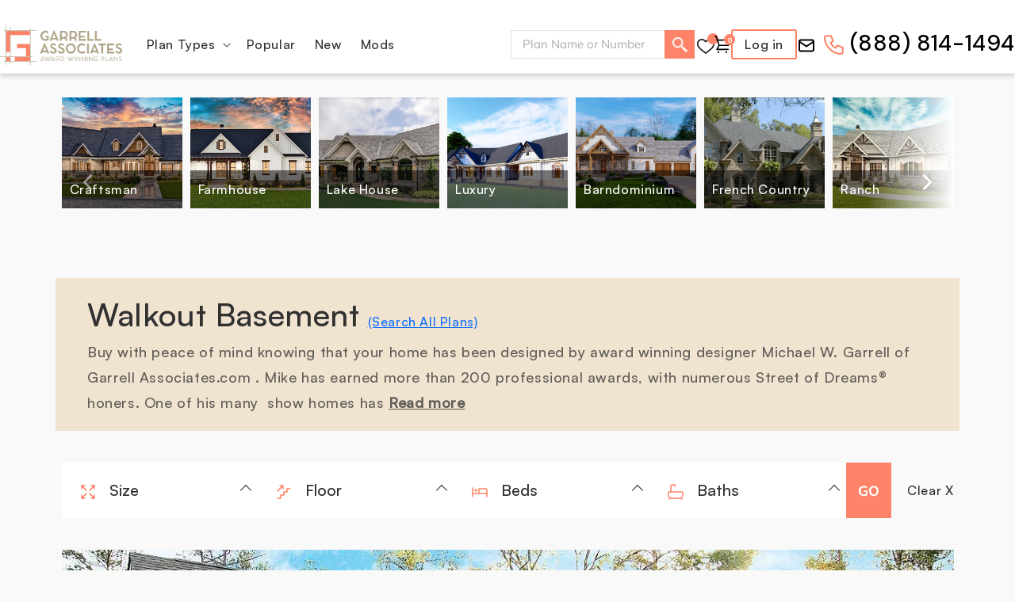

--- FILE ---
content_type: text/html; charset=utf-8
request_url: https://garrellassociates.com/collections/walkout-basement-house-plans
body_size: 43848
content:
<!doctype html>
<html class="no-js" lang="en">
  <head>
    <script src="https://www.googleoptimize.com/optimize.js?id=OPT-PKRN45Z"></script>
    <link rel="preload" href="//garrellassociates.com/cdn/shop/t/32/assets/base.css?v=16303789679068311981694534762" as="style">
<link rel="preload" href="//garrellassociates.com/cdn/shop/t/32/assets/owl.carousel.min.css?v=13775228044087639291694534762" as="style">
<link rel="preload" href="https://fonts.googleapis.com/css2?family=Mulish:ital,wght@0,200;0,300;0,400;0,500;0,600;0,700;0,800;0,900;1,300;1,400;1,500;1,600;1,700;1,800;1,900&display=swap" as="style">
<link rel="preload" href="https://fonts.googleapis.com/css2?family=DM+Sans:ital,wght@0,400;0,500;0,700;1,400;1,500;1,700&display=swap" as="style">
<link rel="preload" href="//garrellassociates.com/cdn/shop/t/32/assets/owl.carousel.min.js?v=97891440811553454251694534762" as="script">
<link rel="preload" href="//garrellassociates.com/cdn/shop/t/32/assets/jquery3.6.0.min.js?v=115860211936397945481694534762" as="script">
<link rel="preload" href="//garrellassociates.com/cdn/shop/t/32/assets/ets_cf_config.js?v=51341758606503911001694534762" as="script">
<link rel="preconnect dns-prefetch" href="https://cdn.shopify.com" crossorigin><link rel="preconnect dns-prefetch" href="https://fonts.shopifycdn.com" crossorigin><link rel="preload" as="font" href="//garrellassociates.com/cdn/fonts/muli/muli_n4.e949947cfff05efcc994b2e2db40359a04fa9a92.woff2" type="font/woff2" crossorigin><link rel="preload" as="font" href="//garrellassociates.com/cdn/fonts/playfair_display/playfairdisplay_n4.9980f3e16959dc89137cc1369bfc3ae98af1deb9.woff2" type="font/woff2" crossorigin>
    <meta charset="utf-8">
    <meta http-equiv="X-UA-Compatible" content="IE=edge">
    <meta name="viewport" content="width=device-width,initial-scale=1">
    <meta name="theme-color" content="">
    <link rel="canonical" href="https://garrellassociates.com/collections/walkout-basement-house-plans">
    
<link rel="icon" type="image/png" href="//garrellassociates.com/cdn/shop/files/favicon_32x32.png?v=1651055353"><title>
      Walkout Basement
 &ndash; garrellassociates</title>
    <meta name="description" content="Buy with peace of mind knowing that your home has been designed by award winning designer Michael W. Garrell of  Garrell Associates.com . Mike has earned more than 200 professional awards, with numerous Street of Dreams® honers. One of his many  show homes has earned him the prestigious “Best in American Living Award” ">
    

<meta property="og:site_name" content="garrellassociates">
<meta property="og:url" content="https://garrellassociates.com/collections/walkout-basement-house-plans">
<meta property="og:title" content="Walkout Basement">
<meta property="og:type" content="product.group">
<meta property="og:description" content="Buy with peace of mind knowing that your home has been designed by award winning designer Michael W. Garrell of  Garrell Associates.com . Mike has earned more than 200 professional awards, with numerous Street of Dreams® honers. One of his many  show homes has earned him the prestigious “Best in American Living Award” "><meta property="og:image" content="http://garrellassociates.com/cdn/shop/collections/15617ge_p3_1540584692.jpg?v=1675001609">
<meta property="og:image:secure_url" content="https://garrellassociates.com/cdn/shop/collections/15617ge_p3_1540584692.jpg?v=1675001609">
<meta property="og:image:width" content="1200">
<meta property="og:image:height" content="735"><meta name="twitter:card" content="summary_large_image">
<meta name="twitter:title" content="Walkout Basement">
<meta name="twitter:description" content="Buy with peace of mind knowing that your home has been designed by award winning designer Michael W. Garrell of  Garrell Associates.com . Mike has earned more than 200 professional awards, with numerous Street of Dreams® honers. One of his many  show homes has earned him the prestigious “Best in American Living Award” ">

    <script src="//cdn.jsdelivr.net/npm/bootstrap@5.0.2/dist/js/bootstrap.bundle.min.js" type="text/javascript"></script>
    <link href="//cdn.jsdelivr.net/npm/bootstrap@5.0.2/dist/css/bootstrap.min.css" rel="stylesheet" type="text/css" media="all" />

    <link rel="stylesheet" href="https://cdn.jsdelivr.net/gh/fancyapps/fancybox@3.5.6/dist/jquery.fancybox.min.css">
    <!-- Google Tag Manager -->
    <script>
      (function(w,d,s,l,i){w[l]=w[l]||[];w[l].push({'gtm.start':
       new Date().getTime(),event:'gtm.js'});var f=d.getElementsByTagName(s)[0],
       j=d.createElement(s),dl=l!='dataLayer'?'&l='+l:'';j.async=true;j.src=
      'https://www.googletagmanager.com/gtm.js?id='+i+dl;f.parentNode.insertBefore(j,f);
      })(window,document,'script','dataLayer','GTM-K6LVHNP');
    </script>
    <!-- End Google Tag Manager -->

    <script src="//garrellassociates.com/cdn/shop/t/32/assets/global.js?v=138967679220690932761694534762" defer="defer"></script>
    












<script>window.performance && window.performance.mark && window.performance.mark('shopify.content_for_header.start');</script><meta name="google-site-verification" content="EQQUGCg7rMh4QneNNHy3qSgCloJK1Z_fpQZjswzwv3w">
<meta name="google-site-verification" content="EQQUGCg7rMh4QneNNHy3qSgCloJK1Z_fpQZjswzwv3w">
<meta id="shopify-digital-wallet" name="shopify-digital-wallet" content="/56083447897/digital_wallets/dialog">
<meta name="shopify-checkout-api-token" content="6b4a9d13f30ebce96d21c2e6fae74659">
<meta id="in-context-paypal-metadata" data-shop-id="56083447897" data-venmo-supported="false" data-environment="production" data-locale="en_US" data-paypal-v4="true" data-currency="USD">
<link rel="alternate" type="application/atom+xml" title="Feed" href="/collections/walkout-basement-house-plans.atom" />
<link rel="alternate" type="application/json+oembed" href="https://garrellassociates.com/collections/walkout-basement-house-plans.oembed">
<script async="async" data-src="/checkouts/internal/preloads.js?locale=en-US"></script>
<link rel="preconnect" href="https://shop.app" crossorigin="anonymous">
<script async="async" data-src="https://shop.app/checkouts/internal/preloads.js?locale=en-US&shop_id=56083447897" crossorigin="anonymous"></script>
<script id="apple-pay-shop-capabilities" type="application/json">{"shopId":56083447897,"countryCode":"HK","currencyCode":"USD","merchantCapabilities":["supports3DS"],"merchantId":"gid:\/\/shopify\/Shop\/56083447897","merchantName":"garrellassociates","requiredBillingContactFields":["postalAddress","email"],"requiredShippingContactFields":["postalAddress","email"],"shippingType":"shipping","supportedNetworks":["visa","masterCard","amex"],"total":{"type":"pending","label":"garrellassociates","amount":"1.00"},"shopifyPaymentsEnabled":true,"supportsSubscriptions":true}</script>
<script id="shopify-features" type="application/json">{"accessToken":"6b4a9d13f30ebce96d21c2e6fae74659","betas":["rich-media-storefront-analytics"],"domain":"garrellassociates.com","predictiveSearch":true,"shopId":56083447897,"locale":"en"}</script>
<script>var Shopify = Shopify || {};
Shopify.shop = "garrellassociates.myshopify.com";
Shopify.locale = "en";
Shopify.currency = {"active":"USD","rate":"1.0"};
Shopify.country = "US";
Shopify.theme = {"name":"Mykola [Dev 12\/9\/2023 ]","id":125077717081,"schema_name":"Dawn","schema_version":"3.0.0","theme_store_id":887,"role":"main"};
Shopify.theme.handle = "null";
Shopify.theme.style = {"id":null,"handle":null};
Shopify.cdnHost = "garrellassociates.com/cdn";
Shopify.routes = Shopify.routes || {};
Shopify.routes.root = "/";</script>
<script type="module">!function(o){(o.Shopify=o.Shopify||{}).modules=!0}(window);</script>
<script>!function(o){function n(){var o=[];function n(){o.push(Array.prototype.slice.apply(arguments))}return n.q=o,n}var t=o.Shopify=o.Shopify||{};t.loadFeatures=n(),t.autoloadFeatures=n()}(window);</script>
<script>
  window.ShopifyPay = window.ShopifyPay || {};
  window.ShopifyPay.apiHost = "shop.app\/pay";
  window.ShopifyPay.redirectState = null;
</script>
<script id="shop-js-analytics" type="application/json">{"pageType":"collection"}</script>
<script defer="defer" async type="module" data-src="//garrellassociates.com/cdn/shopifycloud/shop-js/modules/v2/client.init-shop-cart-sync_BdyHc3Nr.en.esm.js"></script>
<script defer="defer" async type="module" data-src="//garrellassociates.com/cdn/shopifycloud/shop-js/modules/v2/chunk.common_Daul8nwZ.esm.js"></script>
<script type="module">
  await import("//garrellassociates.com/cdn/shopifycloud/shop-js/modules/v2/client.init-shop-cart-sync_BdyHc3Nr.en.esm.js");
await import("//garrellassociates.com/cdn/shopifycloud/shop-js/modules/v2/chunk.common_Daul8nwZ.esm.js");

  window.Shopify.SignInWithShop?.initShopCartSync?.({"fedCMEnabled":true,"windoidEnabled":true});

</script>
<script>
  window.Shopify = window.Shopify || {};
  if (!window.Shopify.featureAssets) window.Shopify.featureAssets = {};
  window.Shopify.featureAssets['shop-js'] = {"shop-cart-sync":["modules/v2/client.shop-cart-sync_QYOiDySF.en.esm.js","modules/v2/chunk.common_Daul8nwZ.esm.js"],"init-fed-cm":["modules/v2/client.init-fed-cm_DchLp9rc.en.esm.js","modules/v2/chunk.common_Daul8nwZ.esm.js"],"shop-button":["modules/v2/client.shop-button_OV7bAJc5.en.esm.js","modules/v2/chunk.common_Daul8nwZ.esm.js"],"init-windoid":["modules/v2/client.init-windoid_DwxFKQ8e.en.esm.js","modules/v2/chunk.common_Daul8nwZ.esm.js"],"shop-cash-offers":["modules/v2/client.shop-cash-offers_DWtL6Bq3.en.esm.js","modules/v2/chunk.common_Daul8nwZ.esm.js","modules/v2/chunk.modal_CQq8HTM6.esm.js"],"shop-toast-manager":["modules/v2/client.shop-toast-manager_CX9r1SjA.en.esm.js","modules/v2/chunk.common_Daul8nwZ.esm.js"],"init-shop-email-lookup-coordinator":["modules/v2/client.init-shop-email-lookup-coordinator_UhKnw74l.en.esm.js","modules/v2/chunk.common_Daul8nwZ.esm.js"],"pay-button":["modules/v2/client.pay-button_DzxNnLDY.en.esm.js","modules/v2/chunk.common_Daul8nwZ.esm.js"],"avatar":["modules/v2/client.avatar_BTnouDA3.en.esm.js"],"init-shop-cart-sync":["modules/v2/client.init-shop-cart-sync_BdyHc3Nr.en.esm.js","modules/v2/chunk.common_Daul8nwZ.esm.js"],"shop-login-button":["modules/v2/client.shop-login-button_D8B466_1.en.esm.js","modules/v2/chunk.common_Daul8nwZ.esm.js","modules/v2/chunk.modal_CQq8HTM6.esm.js"],"init-customer-accounts-sign-up":["modules/v2/client.init-customer-accounts-sign-up_C8fpPm4i.en.esm.js","modules/v2/client.shop-login-button_D8B466_1.en.esm.js","modules/v2/chunk.common_Daul8nwZ.esm.js","modules/v2/chunk.modal_CQq8HTM6.esm.js"],"init-shop-for-new-customer-accounts":["modules/v2/client.init-shop-for-new-customer-accounts_CVTO0Ztu.en.esm.js","modules/v2/client.shop-login-button_D8B466_1.en.esm.js","modules/v2/chunk.common_Daul8nwZ.esm.js","modules/v2/chunk.modal_CQq8HTM6.esm.js"],"init-customer-accounts":["modules/v2/client.init-customer-accounts_dRgKMfrE.en.esm.js","modules/v2/client.shop-login-button_D8B466_1.en.esm.js","modules/v2/chunk.common_Daul8nwZ.esm.js","modules/v2/chunk.modal_CQq8HTM6.esm.js"],"shop-follow-button":["modules/v2/client.shop-follow-button_CkZpjEct.en.esm.js","modules/v2/chunk.common_Daul8nwZ.esm.js","modules/v2/chunk.modal_CQq8HTM6.esm.js"],"lead-capture":["modules/v2/client.lead-capture_BntHBhfp.en.esm.js","modules/v2/chunk.common_Daul8nwZ.esm.js","modules/v2/chunk.modal_CQq8HTM6.esm.js"],"checkout-modal":["modules/v2/client.checkout-modal_CfxcYbTm.en.esm.js","modules/v2/chunk.common_Daul8nwZ.esm.js","modules/v2/chunk.modal_CQq8HTM6.esm.js"],"shop-login":["modules/v2/client.shop-login_Da4GZ2H6.en.esm.js","modules/v2/chunk.common_Daul8nwZ.esm.js","modules/v2/chunk.modal_CQq8HTM6.esm.js"],"payment-terms":["modules/v2/client.payment-terms_MV4M3zvL.en.esm.js","modules/v2/chunk.common_Daul8nwZ.esm.js","modules/v2/chunk.modal_CQq8HTM6.esm.js"]};
</script>
<script>(function() {
  var isLoaded = false;
  function asyncLoad() {
    if (isLoaded) return;
    isLoaded = true;
    var urls = ["\/\/swymv3starter-01.azureedge.net\/code\/swym-shopify.js?shop=garrellassociates.myshopify.com","https:\/\/cdn.shopify.com\/s\/files\/1\/0560\/8344\/7897\/t\/1\/assets\/zendesk-embeddable.js?v=1655386476\u0026shop=garrellassociates.myshopify.com","https:\/\/hotjar.dualsidedapp.com\/script.js?shop=garrellassociates.myshopify.com","https:\/\/app.popt.in\/pixel.js?id=8f957fe9379b6\u0026shop=garrellassociates.myshopify.com","https:\/\/storage.googleapis.com\/pdf-uploader-v2.appspot.com\/garrellassociates\/script\/script12_23_2022_16_24_33.js?shop=garrellassociates.myshopify.com","https:\/\/static.shareasale.com\/json\/shopify\/deduplication.js?shop=garrellassociates.myshopify.com","https:\/\/static.shareasale.com\/json\/shopify\/shareasale-tracking.js?sasmid=134759\u0026ssmtid=19038\u0026shop=garrellassociates.myshopify.com","https:\/\/cdn.shopify.com\/s\/files\/1\/0560\/8344\/7897\/t\/23\/assets\/pop_56083447897.js?v=1676563118\u0026shop=garrellassociates.myshopify.com"];
    for (var i = 0; i < urls.length; i++) {
      var s = document.createElement('script');
      s.type = 'text/javascript';
      s.async = true;
      s.src = urls[i];
      var x = document.getElementsByTagName('script')[0];
      x.parentNode.insertBefore(s, x);
    }
  };
  document.addEventListener('StartAsyncLoading',function(event){asyncLoad();});if(window.attachEvent) {
    window.attachEvent('onload', function(){});
  } else {
    window.addEventListener('load', function(){}, false);
  }
})();</script>
<script id="__st">var __st={"a":56083447897,"offset":-21600,"reqid":"270a55fe-6773-47c0-bd60-7eb9d315771a-1769017961","pageurl":"garrellassociates.com\/collections\/walkout-basement-house-plans","u":"2220fb0d8e6a","p":"collection","rtyp":"collection","rid":271250751577};</script>
<script>window.ShopifyPaypalV4VisibilityTracking = true;</script>
<script id="captcha-bootstrap">!function(){'use strict';const t='contact',e='account',n='new_comment',o=[[t,t],['blogs',n],['comments',n],[t,'customer']],c=[[e,'customer_login'],[e,'guest_login'],[e,'recover_customer_password'],[e,'create_customer']],r=t=>t.map((([t,e])=>`form[action*='/${t}']:not([data-nocaptcha='true']) input[name='form_type'][value='${e}']`)).join(','),a=t=>()=>t?[...document.querySelectorAll(t)].map((t=>t.form)):[];function s(){const t=[...o],e=r(t);return a(e)}const i='password',u='form_key',d=['recaptcha-v3-token','g-recaptcha-response','h-captcha-response',i],f=()=>{try{return window.sessionStorage}catch{return}},m='__shopify_v',_=t=>t.elements[u];function p(t,e,n=!1){try{const o=window.sessionStorage,c=JSON.parse(o.getItem(e)),{data:r}=function(t){const{data:e,action:n}=t;return t[m]||n?{data:e,action:n}:{data:t,action:n}}(c);for(const[e,n]of Object.entries(r))t.elements[e]&&(t.elements[e].value=n);n&&o.removeItem(e)}catch(o){console.error('form repopulation failed',{error:o})}}const l='form_type',E='cptcha';function T(t){t.dataset[E]=!0}const w=window,h=w.document,L='Shopify',v='ce_forms',y='captcha';let A=!1;((t,e)=>{const n=(g='f06e6c50-85a8-45c8-87d0-21a2b65856fe',I='https://cdn.shopify.com/shopifycloud/storefront-forms-hcaptcha/ce_storefront_forms_captcha_hcaptcha.v1.5.2.iife.js',D={infoText:'Protected by hCaptcha',privacyText:'Privacy',termsText:'Terms'},(t,e,n)=>{const o=w[L][v],c=o.bindForm;if(c)return c(t,g,e,D).then(n);var r;o.q.push([[t,g,e,D],n]),r=I,A||(h.body.append(Object.assign(h.createElement('script'),{id:'captcha-provider',async:!0,src:r})),A=!0)});var g,I,D;w[L]=w[L]||{},w[L][v]=w[L][v]||{},w[L][v].q=[],w[L][y]=w[L][y]||{},w[L][y].protect=function(t,e){n(t,void 0,e),T(t)},Object.freeze(w[L][y]),function(t,e,n,w,h,L){const[v,y,A,g]=function(t,e,n){const i=e?o:[],u=t?c:[],d=[...i,...u],f=r(d),m=r(i),_=r(d.filter((([t,e])=>n.includes(e))));return[a(f),a(m),a(_),s()]}(w,h,L),I=t=>{const e=t.target;return e instanceof HTMLFormElement?e:e&&e.form},D=t=>v().includes(t);t.addEventListener('submit',(t=>{const e=I(t);if(!e)return;const n=D(e)&&!e.dataset.hcaptchaBound&&!e.dataset.recaptchaBound,o=_(e),c=g().includes(e)&&(!o||!o.value);(n||c)&&t.preventDefault(),c&&!n&&(function(t){try{if(!f())return;!function(t){const e=f();if(!e)return;const n=_(t);if(!n)return;const o=n.value;o&&e.removeItem(o)}(t);const e=Array.from(Array(32),(()=>Math.random().toString(36)[2])).join('');!function(t,e){_(t)||t.append(Object.assign(document.createElement('input'),{type:'hidden',name:u})),t.elements[u].value=e}(t,e),function(t,e){const n=f();if(!n)return;const o=[...t.querySelectorAll(`input[type='${i}']`)].map((({name:t})=>t)),c=[...d,...o],r={};for(const[a,s]of new FormData(t).entries())c.includes(a)||(r[a]=s);n.setItem(e,JSON.stringify({[m]:1,action:t.action,data:r}))}(t,e)}catch(e){console.error('failed to persist form',e)}}(e),e.submit())}));const S=(t,e)=>{t&&!t.dataset[E]&&(n(t,e.some((e=>e===t))),T(t))};for(const o of['focusin','change'])t.addEventListener(o,(t=>{const e=I(t);D(e)&&S(e,y())}));const B=e.get('form_key'),M=e.get(l),P=B&&M;t.addEventListener('DOMContentLoaded',(()=>{const t=y();if(P)for(const e of t)e.elements[l].value===M&&p(e,B);[...new Set([...A(),...v().filter((t=>'true'===t.dataset.shopifyCaptcha))])].forEach((e=>S(e,t)))}))}(h,new URLSearchParams(w.location.search),n,t,e,['guest_login'])})(!0,!1)}();</script>
<script integrity="sha256-4kQ18oKyAcykRKYeNunJcIwy7WH5gtpwJnB7kiuLZ1E=" data-source-attribution="shopify.loadfeatures" defer="defer" data-src="//garrellassociates.com/cdn/shopifycloud/storefront/assets/storefront/load_feature-a0a9edcb.js" crossorigin="anonymous"></script>
<script crossorigin="anonymous" defer="defer" data-src="//garrellassociates.com/cdn/shopifycloud/storefront/assets/shopify_pay/storefront-65b4c6d7.js?v=20250812"></script>
<script data-source-attribution="shopify.dynamic_checkout.dynamic.init">var Shopify=Shopify||{};Shopify.PaymentButton=Shopify.PaymentButton||{isStorefrontPortableWallets:!0,init:function(){window.Shopify.PaymentButton.init=function(){};var t=document.createElement("script");t.data-src="https://garrellassociates.com/cdn/shopifycloud/portable-wallets/latest/portable-wallets.en.js",t.type="module",document.head.appendChild(t)}};
</script>
<script data-source-attribution="shopify.dynamic_checkout.buyer_consent">
  function portableWalletsHideBuyerConsent(e){var t=document.getElementById("shopify-buyer-consent"),n=document.getElementById("shopify-subscription-policy-button");t&&n&&(t.classList.add("hidden"),t.setAttribute("aria-hidden","true"),n.removeEventListener("click",e))}function portableWalletsShowBuyerConsent(e){var t=document.getElementById("shopify-buyer-consent"),n=document.getElementById("shopify-subscription-policy-button");t&&n&&(t.classList.remove("hidden"),t.removeAttribute("aria-hidden"),n.addEventListener("click",e))}window.Shopify?.PaymentButton&&(window.Shopify.PaymentButton.hideBuyerConsent=portableWalletsHideBuyerConsent,window.Shopify.PaymentButton.showBuyerConsent=portableWalletsShowBuyerConsent);
</script>
<script data-source-attribution="shopify.dynamic_checkout.cart.bootstrap">document.addEventListener("DOMContentLoaded",(function(){function t(){return document.querySelector("shopify-accelerated-checkout-cart, shopify-accelerated-checkout")}if(t())Shopify.PaymentButton.init();else{new MutationObserver((function(e,n){t()&&(Shopify.PaymentButton.init(),n.disconnect())})).observe(document.body,{childList:!0,subtree:!0})}}));
</script>
<link id="shopify-accelerated-checkout-styles" rel="stylesheet" media="screen" href="https://garrellassociates.com/cdn/shopifycloud/portable-wallets/latest/accelerated-checkout-backwards-compat.css" crossorigin="anonymous">
<style id="shopify-accelerated-checkout-cart">
        #shopify-buyer-consent {
  margin-top: 1em;
  display: inline-block;
  width: 100%;
}

#shopify-buyer-consent.hidden {
  display: none;
}

#shopify-subscription-policy-button {
  background: none;
  border: none;
  padding: 0;
  text-decoration: underline;
  font-size: inherit;
  cursor: pointer;
}

#shopify-subscription-policy-button::before {
  box-shadow: none;
}

      </style>
<script id="sections-script" data-sections="header,footer" defer="defer" src="//garrellassociates.com/cdn/shop/t/32/compiled_assets/scripts.js?v=16202"></script>
<script>window.performance && window.performance.mark && window.performance.mark('shopify.content_for_header.end');</script>

<script src="//garrellassociates.com/cdn/shop/t/32/assets/GarrellAssociates.js?v=159561145351392864521694534762" defer="defer"></script>
    
    <script src="//garrellassociates.com/cdn/shop/t/32/assets/jquery3.6.0.min.js?v=115860211936397945481694534762"></script>
    <script src="//garrellassociates.com/cdn/shop/t/32/assets/owl.carousel.min.js?v=97891440811553454251694534762"></script>
    <script src="//garrellassociates.com/cdn/shop/t/32/assets/ets_cf_config.js?v=51341758606503911001694534762" type="text/javascript"></script>


    <style data-shopify>
      @font-face {
  font-family: Muli;
  font-weight: 400;
  font-style: normal;
  font-display: swap;
  src: url("//garrellassociates.com/cdn/fonts/muli/muli_n4.e949947cfff05efcc994b2e2db40359a04fa9a92.woff2") format("woff2"),
       url("//garrellassociates.com/cdn/fonts/muli/muli_n4.35355e4a0c27c9bc94d9af3f9bcb586d8229277a.woff") format("woff");
}

      @font-face {
  font-family: Muli;
  font-weight: 700;
  font-style: normal;
  font-display: swap;
  src: url("//garrellassociates.com/cdn/fonts/muli/muli_n7.c8c44d0404947d89610714223e630c4cbe005587.woff2") format("woff2"),
       url("//garrellassociates.com/cdn/fonts/muli/muli_n7.4cbcffea6175d46b4d67e9408244a5b38c2ac568.woff") format("woff");
}

      @font-face {
  font-family: Muli;
  font-weight: 400;
  font-style: italic;
  font-display: swap;
  src: url("//garrellassociates.com/cdn/fonts/muli/muli_i4.c0a1ea800bab5884ab82e4eb25a6bd25121bd08c.woff2") format("woff2"),
       url("//garrellassociates.com/cdn/fonts/muli/muli_i4.a6c39b1b31d876de7f99b3646461aa87120de6ed.woff") format("woff");
}

      @font-face {
  font-family: Muli;
  font-weight: 700;
  font-style: italic;
  font-display: swap;
  src: url("//garrellassociates.com/cdn/fonts/muli/muli_i7.34eedbf231efa20bd065d55f6f71485730632c7b.woff2") format("woff2"),
       url("//garrellassociates.com/cdn/fonts/muli/muli_i7.2b4df846821493e68344d0b0212997d071bf38b7.woff") format("woff");
}

      @font-face {
  font-family: "Playfair Display";
  font-weight: 400;
  font-style: normal;
  font-display: swap;
  src: url("//garrellassociates.com/cdn/fonts/playfair_display/playfairdisplay_n4.9980f3e16959dc89137cc1369bfc3ae98af1deb9.woff2") format("woff2"),
       url("//garrellassociates.com/cdn/fonts/playfair_display/playfairdisplay_n4.c562b7c8e5637886a811d2a017f9e023166064ee.woff") format("woff");
}


      :root {
        --font-body-family: Muli, sans-serif;
        --font-body-style: normal;
        --font-body-weight: 400;

        --font-heading-family: "Playfair Display", serif;
        --font-heading-style: normal;
        --font-heading-weight: 400;

        --font-body-scale: 1.0;
        --font-heading-scale: 1.0;

        --color-base-text: 48, 48, 48;
        --color-shadow: 48, 48, 48;
        --color-base-background-1: 255, 255, 255;
        --color-base-background-2: 243, 243, 243;
        --color-base-solid-button-labels: 255, 255, 255;
        --color-base-outline-button-labels: 18, 18, 18;
        --color-base-accent-1: 254, 131, 105;
        --color-base-accent-2: 51, 79, 180;
        --payment-terms-background-color: #FFFFFF;

        --gradient-base-background-1: #FFFFFF;
        --gradient-base-background-2: #F3F3F3;
        --gradient-base-accent-1: #fe8369;
        --gradient-base-accent-2: #334FB4;

        --media-padding: px;
        --media-border-opacity: 0.05;
        --media-border-width: 1px;
        --media-radius: 0px;
        --media-shadow-opacity: 0.0;
        --media-shadow-horizontal-offset: 0px;
        --media-shadow-vertical-offset: 0px;
        --media-shadow-blur-radius: 0px;

        --page-width: 130rem;
        --page-width-margin: 0rem;

        --card-image-padding: 0.0rem;
        --card-corner-radius: 0.0rem;
        --card-text-alignment: left;
        --card-border-width: 0.0rem;
        --card-border-opacity: 0.0;
        --card-shadow-opacity: 0.1;
        --card-shadow-horizontal-offset: 0.0rem;
        --card-shadow-vertical-offset: 0.0rem;
        --card-shadow-blur-radius: 0.0rem;

        --badge-corner-radius: 4.0rem;

        --popup-border-width: 1px;
        --popup-border-opacity: 0.1;
        --popup-corner-radius: 0px;
        --popup-shadow-opacity: 0.0;
        --popup-shadow-horizontal-offset: 0px;
        --popup-shadow-vertical-offset: 0px;
        --popup-shadow-blur-radius: 0px;

        --drawer-border-width: 1px;
        --drawer-border-opacity: 0.1;
        --drawer-shadow-opacity: 0.0;
        --drawer-shadow-horizontal-offset: 0px;
        --drawer-shadow-vertical-offset: 0px;
        --drawer-shadow-blur-radius: 0px;

        --spacing-sections-desktop: 0px;
        --spacing-sections-mobile: 0px;

        --grid-desktop-vertical-spacing: 20px;
        --grid-desktop-horizontal-spacing: 20px;
        --grid-mobile-vertical-spacing: 10px;
        --grid-mobile-horizontal-spacing: 10px;

        --text-boxes-border-opacity: 0.0;
        --text-boxes-border-width: 0px;
        --text-boxes-radius: 0px;
        --text-boxes-shadow-opacity: 0.0;
        --text-boxes-shadow-horizontal-offset: 0px;
        --text-boxes-shadow-vertical-offset: 0px;
        --text-boxes-shadow-blur-radius: 0px;

        --buttons-radius: 0px;
        --buttons-radius-outset: 0px;
        --buttons-border-width: 1px;
        --buttons-border-opacity: 1.0;
        --buttons-shadow-opacity: 0.0;
        --buttons-shadow-horizontal-offset: 0px;
        --buttons-shadow-vertical-offset: 0px;
        --buttons-shadow-blur-radius: 0px;
        --buttons-border-offset: 0px;

        --inputs-radius: 0px;
        --inputs-border-width: 1px;
        --inputs-border-opacity: 0.55;
        --inputs-shadow-opacity: 0.0;
        --inputs-shadow-horizontal-offset: 0px;
        --inputs-margin-offset: 0px;
        --inputs-shadow-vertical-offset: 0px;
        --inputs-shadow-blur-radius: 0px;
        --inputs-radius-outset: 0px;

        --variant-pills-radius: 40px;
        --variant-pills-border-width: 1px;
        --variant-pills-border-opacity: 0.55;
        --variant-pills-shadow-opacity: 0.0;
        --variant-pills-shadow-horizontal-offset: 0px;
        --variant-pills-shadow-vertical-offset: 0px;
        --variant-pills-shadow-blur-radius: 0px;
      }

      *,
      *::before,
      *::after {
        box-sizing: inherit;
      }

      html {
        box-sizing: border-box;
        font-size: calc(var(--font-body-scale) * 62.5%);
        height: 100%;
      }

      body {
        display: grid;
        grid-template-rows: auto auto 1fr auto;
        grid-template-columns: 100%;
        min-height: 100%;
        margin: 0;
        font-size: 1.5rem;
        letter-spacing: 0.06rem;
        line-height: calc(1 + 0.8 / var(--font-body-scale));
        font-family: var(--font-body-family);
        font-style: var(--font-body-style);
        font-weight: var(--font-body-weight);
      }

      @media screen and (min-width: 750px) {
        body {
          font-size: 1.6rem;
        }
      }
    </style>

    <link href="//garrellassociates.com/cdn/shop/t/32/assets/base.css?v=16303789679068311981694534762" rel="stylesheet" type="text/css" media="all" />
    <link href="//garrellassociates.com/cdn/shop/t/32/assets/owl.carousel.min.css?v=13775228044087639291694534762" rel="stylesheet" type="text/css" media="all" />
<link
        rel="stylesheet"
        href="//garrellassociates.com/cdn/shop/t/32/assets/component-predictive-search.css?v=165644661289088488651694534762"
        media="print"
        onload="this.media='all'"
      ><script>
      document.documentElement.className = document.documentElement.className.replace('no-js', 'js');
      if (Shopify.designMode) {
      document.documentElement.classList.add('shopify-design-mode');
      }
    </script>

    <!-- Begin Recently Viewed Products -->
    <script>
      Shopify.Products.recordRecentlyViewed();
    </script>
    <!-- End Recently Viewed Products -->
    <link rel="stylesheet" href="https://cdnjs.cloudflare.com/ajax/libs/font-awesome/4.7.0/css/font-awesome.min.css">
    <link
      rel="stylesheet"
      href="https://fonts.googleapis.com/css2?family=Mulish:ital,wght@0,200;0,300;0,400;0,500;0,600;0,700;0,800;0,900;1,300;1,400;1,500;1,600;1,700;1,800;1,900&display=swap"
    >
    <link
      rel="stylesheet"
      href="https://fonts.googleapis.com/css2?family=DM+Sans:ital,wght@0,400;0,500;0,700;1,400;1,500;1,700&display=swap"
    >
    <link href="//garrellassociates.com/cdn/shop/t/32/assets/custom.css?v=18513097317676770271700572828" rel="stylesheet" type="text/css" media="all" />
    <link href="//garrellassociates.com/cdn/shop/t/32/assets/responsive.css?v=60527204968889934781694534762" rel="stylesheet" type="text/css" media="all" />

    <script>window.is_hulkpo_installed=true</script>
    

    <!-- MapBox GL used by home-building-map.liquid -->
    <!-- <script defer src='https://api.mapbox.com/mapbox-gl-js/v2.12.0/mapbox-gl.js'></script> -->
    <link
      href="https://api.tiles.mapbox.com/mapbox-gl-js/v2.9.2/mapbox-gl.css"
      rel="stylesheet"
      media="print"
      onload="this.media='all'"
    >
    <meta name="google-site-verification" content="8kgzX1cl_ABH6h_TFyS6Dq3YAtWXf4AxPueHfCW8maY" />
    <style>
      .yt-image:hover > div {
        background-color: rgba(0, 0, 0, 0.2) !important;
      }
    </style>
  
<!-- BEGIN app block: shopify://apps/hulk-product-options/blocks/app-embed/380168ef-9475-4244-a291-f66b189208b5 --><!-- BEGIN app snippet: hulkapps_product_options --><script>
    
        window.hulkapps = {
        shop_slug: "garrellassociates",
        store_id: "garrellassociates.myshopify.com",
        money_format: "${{amount}}",
        cart: null,
        product: null,
        product_collections: null,
        product_variants: null,
        is_volume_discount: null,
        is_product_option: true,
        product_id: null,
        page_type: null,
        po_url: "https://productoption.hulkapps.com",
        po_proxy_url: "https://garrellassociates.com",
        vd_url: "https://volumediscount.hulkapps.com",
        customer: null,
        hulkapps_extension_js: true

    }
    window.is_hulkpo_installed=true
    

      window.hulkapps.page_type = "cart";
      window.hulkapps.cart = {"note":null,"attributes":{},"original_total_price":0,"total_price":0,"total_discount":0,"total_weight":0.0,"item_count":0,"items":[],"requires_shipping":false,"currency":"USD","items_subtotal_price":0,"cart_level_discount_applications":[],"checkout_charge_amount":0}
      if (typeof window.hulkapps.cart.items == "object") {
        for (var i=0; i<window.hulkapps.cart.items.length; i++) {
          ["sku", "grams", "vendor", "url", "image", "handle", "requires_shipping", "product_type", "product_description"].map(function(a) {
            delete window.hulkapps.cart.items[i][a]
          })
        }
      }
      window.hulkapps.cart_collections = {}
      

    

</script>

<!-- END app snippet --><!-- END app block --><!-- BEGIN app block: shopify://apps/contact-form-ultimate/blocks/app-embed-block/7f36c127-5e2b-4909-bcc7-2631483e37a4 --><div id="etsCfAppEmbedBlock" style="display: none;"></div>
<!-- BEGIN app snippet: app-embed-block-snippet --><script type="text/javascript">
    var ETS_CF_INIT = 1;
    var ETS_CF_CUSTOMER_EMAIL = "";
    var ETS_CF_CUSTOMER_PHONE = "";
    var ETS_CF_CUSTOMER_ADDRESS = [];
</script><!-- END app snippet -->

<!-- END app block --><!-- BEGIN app block: shopify://apps/simprosys-google-shopping-feed/blocks/core_settings_block/1f0b859e-9fa6-4007-97e8-4513aff5ff3b --><!-- BEGIN: GSF App Core Tags & Scripts by Simprosys Google Shopping Feed -->

    <!-- BEGIN app snippet: gsf_verification_code -->
    <meta name="google-site-verification" content="K82AYFA1YxWxsEXpFhXjrdb0px7W8xS_iW8B98R3iHc" />



<!-- END app snippet -->









<!-- END: GSF App Core Tags & Scripts by Simprosys Google Shopping Feed -->
<!-- END app block --><!-- BEGIN app block: shopify://apps/powerful-form-builder/blocks/app-embed/e4bcb1eb-35b2-42e6-bc37-bfe0e1542c9d --><script type="text/javascript" hs-ignore data-cookieconsent="ignore">
  var Globo = Globo || {};
  var globoFormbuilderRecaptchaInit = function(){};
  var globoFormbuilderHcaptchaInit = function(){};
  window.Globo.FormBuilder = window.Globo.FormBuilder || {};
  window.Globo.FormBuilder.shop = {"configuration":{"money_format":"${{amount}}"},"pricing":{"features":{"bulkOrderForm":false,"cartForm":false,"fileUpload":2,"removeCopyright":false}},"settings":{"copyright":"Powered by <a href=\"https://globosoftware.net\" target=\"_blank\">Globo</a> <a href=\"https://apps.shopify.com/form-builder-contact-form\" target=\"_blank\">Form Builder</a>","hideWaterMark":false,"reCaptcha":{"recaptchaType":"v2","siteKey":false,"languageCode":"en"},"scrollTop":false,"additionalColumns":[]},"encryption_form_id":1,"url":"https://app.powerfulform.com/"};

  if(window.Globo.FormBuilder.shop.settings.customCssEnabled && window.Globo.FormBuilder.shop.settings.customCssCode){
    const customStyle = document.createElement('style');
    customStyle.type = 'text/css';
    customStyle.innerHTML = window.Globo.FormBuilder.shop.settings.customCssCode;
    document.head.appendChild(customStyle);
  }

  window.Globo.FormBuilder.forms = [];
    
      
      
      
      window.Globo.FormBuilder.forms[21122] = {"21122":{"elements":[{"id":"group-1","type":"group","label":"Page 1","description":"","elements":[{"id":"text-1","type":"text","label":"Plan Number:","placeholder":"","description":"","limitCharacters":false,"characters":100,"hideLabel":false,"keepPositionLabel":false,"columnWidth":100,"required":true,"ifHideLabel":false},{"id":"text","type":"text","label":"Name","placeholder":"Name","description":null,"hideLabel":false,"required":true,"columnWidth":100},{"id":"email","type":"email","label":"Email","placeholder":"Email","description":null,"hideLabel":false,"required":true,"columnWidth":100},{"id":"phone-1","type":"phone","label":"Phone Number","placeholder":"","description":"","validatePhone":true,"onlyShowFlag":false,"defaultCountryCode":"us","limitCharacters":false,"characters":100,"hideLabel":false,"keepPositionLabel":false,"columnWidth":100,"required":true,"ifHideLabel":false},{"id":"select-1","type":"select","label":"Foundation","placeholder":"","options":"Other\nCrawl Space\nBasement\nWalkout Basement\nSlab","description":"Choose which foundation type will be used. If you choose \"Other\" please explain in the description.","hideLabel":false,"keepPositionLabel":false,"columnWidth":100,"required":true,"ifHideLabel":false},{"id":"radio-1","type":"radio","label":"Reverse: ","options":"Yes\nNo","description":"Do you need the plan reversed (mirror image).","hideLabel":false,"keepPositionLabel":false,"inlineOption":100,"columnWidth":50,"conditionalField":false,"required":true},{"id":"radio-2","type":"radio","label":"Wall Construction: ","options":"2 x 4 Wood\n2 x 6 Wood\nCMU (concrete block)\nNot Sure","description":"Choose the type of exterior wall construction.","hideLabel":false,"keepPositionLabel":false,"inlineOption":100,"columnWidth":100,"conditionalField":false,"required":true},{"id":"radio-3","type":"radio","label":"Start Date: ","options":"3 months\n3-6 months\n6-9 months\n9-12 months\nGreat than 12 months","description":"When do you expect to start your project.","hideLabel":false,"keepPositionLabel":false,"inlineOption":100,"columnWidth":100,"conditionalField":false,"required":true},{"id":"textarea","type":"textarea","label":"Description:","placeholder":"","description":"Describe the modifications you wish to make, include an attachment with additional information below, if necessary.","hideLabel":false,"required":true,"columnWidth":100,"conditionalField":false},{"id":"file-1","type":"file","label":"File Upload","button-text":"Choose file","placeholder":"","allowed-multiple":false,"allowed-extensions":["jpg","jpeg","png"],"description":"File format must be PDF or JPEG, no larger than 5MB.","uploadPending":"File is uploading. Please wait a second...","uploadSuccess":"File uploaded successfully","hideLabel":false,"keepPositionLabel":false,"columnWidth":50,"conditionalField":false}]}],"errorMessage":{"required":"Please fill in field","invalid":"Invalid","invalidEmail":"Invalid email","invalidURL":"Invalid URL","fileSizeLimit":"File size limit exceeded","fileNotAllowed":"File extension not allowed","requiredCaptcha":"Please, enter the captcha","invalidName":"Invalid name"},"appearance":{"layout":"boxed","width":"500","style":"flat","mainColor":"rgba(22,162,199,1)","floatingIcon":"\u003csvg aria-hidden=\"true\" focusable=\"false\" data-prefix=\"far\" data-icon=\"envelope\" class=\"svg-inline--fa fa-envelope fa-w-16\" role=\"img\" xmlns=\"http:\/\/www.w3.org\/2000\/svg\" viewBox=\"0 0 512 512\"\u003e\u003cpath fill=\"currentColor\" d=\"M464 64H48C21.49 64 0 85.49 0 112v288c0 26.51 21.49 48 48 48h416c26.51 0 48-21.49 48-48V112c0-26.51-21.49-48-48-48zm0 48v40.805c-22.422 18.259-58.168 46.651-134.587 106.49-16.841 13.247-50.201 45.072-73.413 44.701-23.208.375-56.579-31.459-73.413-44.701C106.18 199.465 70.425 171.067 48 152.805V112h416zM48 400V214.398c22.914 18.251 55.409 43.862 104.938 82.646 21.857 17.205 60.134 55.186 103.062 54.955 42.717.231 80.509-37.199 103.053-54.947 49.528-38.783 82.032-64.401 104.947-82.653V400H48z\"\u003e\u003c\/path\u003e\u003c\/svg\u003e","floatingText":null,"displayOnAllPage":false,"formType":"normalForm","background":"color","backgroundColor":"#fff","descriptionColor":"#6c757d","headingColor":"#000","labelColor":"#000","optionColor":"#000","paragraphBackground":"#fff","paragraphColor":"#000"},"afterSubmit":{"action":"clearForm","message":"\u003ch4\u003eThanks for getting in touch!\u0026nbsp;\u003c\/h4\u003e\u003cp\u003e\u003cbr\u003e\u003c\/p\u003e\u003cp\u003eWe appreciate you contacting us. One of our colleagues will get back in touch with you soon!\u003c\/p\u003e\u003cp\u003e\u003cbr\u003e\u003c\/p\u003e\u003cp\u003eHave a great day!\u003c\/p\u003e","redirectUrl":null},"footer":{"description":"","previousText":"Previous","nextText":"Next","submitText":"Submit"},"header":{"active":false,"title":"Contact us","description":"\u003cp\u003eLeave your message and we'll get back to you shortly.\u003c\/p\u003e"},"isStepByStepForm":true,"publish":{"requiredLogin":false,"requiredLoginMessage":"Please \u003ca href='\/account\/login' title='login'\u003elogin\u003c\/a\u003e to continue","publishType":"embedCode","selectTime":"forever","setCookie":"1","setCookieHours":"1","setCookieWeeks":"1"},"reCaptcha":{"enable":false,"note":"Please make sure that you have set Google reCaptcha v2 Site key and Secret key in \u003ca href=\"\/admin\/settings\"\u003eSettings\u003c\/a\u003e"},"html":"\n\u003cdiv class=\"globo-form boxed-form globo-form-id-21122\"\u003e\n\u003cstyle\u003e\n.globo-form-id-21122 .globo-form-app{\n    max-width: 500px;\n    width: -webkit-fill-available;\n    \n    background-color: #fff;\n    \n    \n}\n\n.globo-form-id-21122 .globo-form-app .globo-heading{\n    color: #000\n}\n.globo-form-id-21122 .globo-form-app .globo-description,\n.globo-form-id-21122 .globo-form-app .header .globo-description{\n    color: #6c757d\n}\n.globo-form-id-21122 .globo-form-app .globo-label,\n.globo-form-id-21122 .globo-form-app .globo-form-control label.globo-label,\n.globo-form-id-21122 .globo-form-app .globo-form-control label.globo-label span.label-content{\n    color: #000;\n    text-align: left !important;\n}\n.globo-form-id-21122 .globo-form-app .globo-label.globo-position-label{\n    height: 20px !important;\n}\n.globo-form-id-21122 .globo-form-app .globo-form-control .help-text.globo-description{\n    color: #6c757d\n}\n.globo-form-id-21122 .globo-form-app .globo-form-control .checkbox-wrapper .globo-option,\n.globo-form-id-21122 .globo-form-app .globo-form-control .radio-wrapper .globo-option\n{\n    color: #000\n}\n.globo-form-id-21122 .globo-form-app .footer,\n.globo-form-id-21122 .globo-form-app .gfb__footer{\n    text-align:;\n}\n.globo-form-id-21122 .globo-form-app .footer button,\n.globo-form-id-21122 .globo-form-app .gfb__footer button{\n    border:1px solid rgba(22,162,199,1);\n    \n}\n.globo-form-id-21122 .globo-form-app .footer button.submit,\n.globo-form-id-21122 .globo-form-app .gfb__footer button.submit\n.globo-form-id-21122 .globo-form-app .footer button.checkout,\n.globo-form-id-21122 .globo-form-app .gfb__footer button.checkout,\n.globo-form-id-21122 .globo-form-app .footer button.action.loading .spinner,\n.globo-form-id-21122 .globo-form-app .gfb__footer button.action.loading .spinner{\n    background-color: rgba(22,162,199,1);\n    color : #ffffff;\n}\n.globo-form-id-21122 .globo-form-app .globo-form-control .star-rating\u003efieldset:not(:checked)\u003elabel:before {\n    content: url('data:image\/svg+xml; utf8, \u003csvg aria-hidden=\"true\" focusable=\"false\" data-prefix=\"far\" data-icon=\"star\" class=\"svg-inline--fa fa-star fa-w-18\" role=\"img\" xmlns=\"http:\/\/www.w3.org\/2000\/svg\" viewBox=\"0 0 576 512\"\u003e\u003cpath fill=\"rgba(22,162,199,1)\" d=\"M528.1 171.5L382 150.2 316.7 17.8c-11.7-23.6-45.6-23.9-57.4 0L194 150.2 47.9 171.5c-26.2 3.8-36.7 36.1-17.7 54.6l105.7 103-25 145.5c-4.5 26.3 23.2 46 46.4 33.7L288 439.6l130.7 68.7c23.2 12.2 50.9-7.4 46.4-33.7l-25-145.5 105.7-103c19-18.5 8.5-50.8-17.7-54.6zM388.6 312.3l23.7 138.4L288 385.4l-124.3 65.3 23.7-138.4-100.6-98 139-20.2 62.2-126 62.2 126 139 20.2-100.6 98z\"\u003e\u003c\/path\u003e\u003c\/svg\u003e');\n}\n.globo-form-id-21122 .globo-form-app .globo-form-control .star-rating\u003efieldset\u003einput:checked ~ label:before {\n    content: url('data:image\/svg+xml; utf8, \u003csvg aria-hidden=\"true\" focusable=\"false\" data-prefix=\"fas\" data-icon=\"star\" class=\"svg-inline--fa fa-star fa-w-18\" role=\"img\" xmlns=\"http:\/\/www.w3.org\/2000\/svg\" viewBox=\"0 0 576 512\"\u003e\u003cpath fill=\"rgba(22,162,199,1)\" d=\"M259.3 17.8L194 150.2 47.9 171.5c-26.2 3.8-36.7 36.1-17.7 54.6l105.7 103-25 145.5c-4.5 26.3 23.2 46 46.4 33.7L288 439.6l130.7 68.7c23.2 12.2 50.9-7.4 46.4-33.7l-25-145.5 105.7-103c19-18.5 8.5-50.8-17.7-54.6L382 150.2 316.7 17.8c-11.7-23.6-45.6-23.9-57.4 0z\"\u003e\u003c\/path\u003e\u003c\/svg\u003e');\n}\n.globo-form-id-21122 .globo-form-app .globo-form-control .star-rating\u003efieldset:not(:checked)\u003elabel:hover:before,\n.globo-form-id-21122 .globo-form-app .globo-form-control .star-rating\u003efieldset:not(:checked)\u003elabel:hover ~ label:before{\n    content : url('data:image\/svg+xml; utf8, \u003csvg aria-hidden=\"true\" focusable=\"false\" data-prefix=\"fas\" data-icon=\"star\" class=\"svg-inline--fa fa-star fa-w-18\" role=\"img\" xmlns=\"http:\/\/www.w3.org\/2000\/svg\" viewBox=\"0 0 576 512\"\u003e\u003cpath fill=\"rgba(22,162,199,1)\" d=\"M259.3 17.8L194 150.2 47.9 171.5c-26.2 3.8-36.7 36.1-17.7 54.6l105.7 103-25 145.5c-4.5 26.3 23.2 46 46.4 33.7L288 439.6l130.7 68.7c23.2 12.2 50.9-7.4 46.4-33.7l-25-145.5 105.7-103c19-18.5 8.5-50.8-17.7-54.6L382 150.2 316.7 17.8c-11.7-23.6-45.6-23.9-57.4 0z\"\u003e\u003c\/path\u003e\u003c\/svg\u003e')\n}\n.globo-form-id-21122 .globo-form-app .globo-form-control .radio-wrapper .radio-input:checked ~ .radio-label:after {\n    background: rgba(22,162,199,1);\n    background: radial-gradient(rgba(22,162,199,1) 40%, #fff 45%);\n}\n.globo-form-id-21122 .globo-form-app .globo-form-control .checkbox-wrapper .checkbox-input:checked ~ .checkbox-label:before {\n    border-color: rgba(22,162,199,1);\n    box-shadow: 0 4px 6px rgba(50,50,93,0.11), 0 1px 3px rgba(0,0,0,0.08);\n    background-color: rgba(22,162,199,1);\n}\n.globo-form-id-21122 .globo-form-app .step.-completed .step__number,\n.globo-form-id-21122 .globo-form-app .line.-progress,\n.globo-form-id-21122 .globo-form-app .line.-start{\n    background-color: rgba(22,162,199,1);\n}\n.globo-form-id-21122 .globo-form-app .checkmark__check,\n.globo-form-id-21122 .globo-form-app .checkmark__circle{\n    stroke: rgba(22,162,199,1);\n}\n.globo-form-id-21122 .floating-button{\n    background-color: rgba(22,162,199,1);\n}\n.globo-form-id-21122 .globo-form-app .globo-form-control .checkbox-wrapper .checkbox-input ~ .checkbox-label:before,\n.globo-form-app .globo-form-control .radio-wrapper .radio-input ~ .radio-label:after{\n    border-color : rgba(22,162,199,1);\n}\n.globo-form-id-21122 .flatpickr-day.selected, \n.globo-form-id-21122 .flatpickr-day.startRange, \n.globo-form-id-21122 .flatpickr-day.endRange, \n.globo-form-id-21122 .flatpickr-day.selected.inRange, \n.globo-form-id-21122 .flatpickr-day.startRange.inRange, \n.globo-form-id-21122 .flatpickr-day.endRange.inRange, \n.globo-form-id-21122 .flatpickr-day.selected:focus, \n.globo-form-id-21122 .flatpickr-day.startRange:focus, \n.globo-form-id-21122 .flatpickr-day.endRange:focus, \n.globo-form-id-21122 .flatpickr-day.selected:hover, \n.globo-form-id-21122 .flatpickr-day.startRange:hover, \n.globo-form-id-21122 .flatpickr-day.endRange:hover, \n.globo-form-id-21122 .flatpickr-day.selected.prevMonthDay, \n.globo-form-id-21122 .flatpickr-day.startRange.prevMonthDay, \n.globo-form-id-21122 .flatpickr-day.endRange.prevMonthDay, \n.globo-form-id-21122 .flatpickr-day.selected.nextMonthDay, \n.globo-form-id-21122 .flatpickr-day.startRange.nextMonthDay, \n.globo-form-id-21122 .flatpickr-day.endRange.nextMonthDay {\n    background: rgba(22,162,199,1);\n    border-color: rgba(22,162,199,1);\n}\n.globo-form-id-21122 .globo-paragraph,\n.globo-form-id-21122 .globo-paragraph * {\n    background: #fff !important;\n    color: #000 !important;\n    width: 100%!important;\n}\n\u003c\/style\u003e\n\u003cstyle\u003e\n    :root .globo-form-app[data-id=\"21122\"]{\n        --gfb-primary-color: rgba(22,162,199,1);\n        --gfb-form-width: 500px;\n        --gfb-font-family: sans-serif;\n        --gfb-bg-color: #FFF;\n        --gfb-bg-position: top;\n        \n            --gfb-bg-color: #fff;\n        \n        \n    }\n\u003c\/style\u003e\n\u003cdiv class=\"globo-form-app boxed-layout gfb-style-flat\" data-id=21122\u003e\n    \u003cdiv class=\"header dismiss hidden\" onclick=\"Globo.FormBuilder.closeModalForm(this)\"\u003e\n        \u003csvg width=20 height=20 viewBox=\"0 0 20 20\" class=\"\" focusable=\"false\" aria-hidden=\"true\"\u003e\u003cpath d=\"M11.414 10l4.293-4.293a.999.999 0 1 0-1.414-1.414L10 8.586 5.707 4.293a.999.999 0 1 0-1.414 1.414L8.586 10l-4.293 4.293a.999.999 0 1 0 1.414 1.414L10 11.414l4.293 4.293a.997.997 0 0 0 1.414 0 .999.999 0 0 0 0-1.414L11.414 10z\" fill-rule=\"evenodd\"\u003e\u003c\/path\u003e\u003c\/svg\u003e\n    \u003c\/div\u003e\n    \u003cform class=\"g-container\" novalidate action=\"\/api\/front\/form\/21122\/send\" method=\"POST\" enctype=\"multipart\/form-data\" data-id=21122\u003e\n        \n            \n        \n        \n            \u003cdiv class=\"globo-formbuilder-wizard\" data-id=21122\u003e\n                \u003cdiv class=\"wizard__content\"\u003e\n                    \u003cheader class=\"wizard__header\"\u003e\n                        \u003cdiv class=\"wizard__steps\"\u003e\n                        \u003cnav class=\"steps hidden\"\u003e\n                            \n                                \n                                \n                                \n                                \u003cdiv class=\"step last \"  data-step=\"0\"\u003e\n                                    \u003cdiv class=\"step__content\"\u003e\n                                        \u003cp class=\"step__number\"\u003e\u003c\/p\u003e\n                                        \u003csvg class=\"checkmark\" xmlns=\"http:\/\/www.w3.org\/2000\/svg\" width=52 height=52 viewBox=\"0 0 52 52\"\u003e\n                                            \u003ccircle class=\"checkmark__circle\" cx=\"26\" cy=\"26\" r=\"25\" fill=\"none\"\/\u003e\n                                            \u003cpath class=\"checkmark__check\" fill=\"none\" d=\"M14.1 27.2l7.1 7.2 16.7-16.8\"\/\u003e\n                                        \u003c\/svg\u003e\n                                        \u003cdiv class=\"lines\"\u003e\n                                            \n                                                \u003cdiv class=\"line -start\"\u003e\u003c\/div\u003e\n                                            \n                                            \u003cdiv class=\"line -background\"\u003e\n                                            \u003c\/div\u003e\n                                            \u003cdiv class=\"line -progress\"\u003e\n                                            \u003c\/div\u003e\n                                        \u003c\/div\u003e  \n                                    \u003c\/div\u003e\n                                \u003c\/div\u003e\n                            \n                        \u003c\/nav\u003e\n                        \u003c\/div\u003e\n                    \u003c\/header\u003e\n                    \u003cdiv class=\"panels\"\u003e\n                        \n                        \n                        \n                        \n                        \u003cdiv class=\"panel \" data-id=21122  data-step=\"0\" style=\"padding-top:0\"\u003e\n                            \n                                \n                                    \n\n\n\n\n\n\n\n\n\n\u003cdiv class=\"globo-form-control layout-1-column\" \u003e\n    \u003clabel for=\"21122-text-1\" class=\"flat-label globo-label \"\u003e\u003cspan class=\"label-content\" data-label=\"Plan Number:\"\u003ePlan Number:\u003c\/span\u003e\u003cspan class=\"text-danger text-smaller\"\u003e *\u003c\/span\u003e\u003c\/label\u003e\n    \u003cdiv class=\"globo-form-input\"\u003e\n        \n        \u003cinput type=\"text\"  data-type=\"text\" class=\"flat-input\" id=\"21122-text-1\" name=\"text-1\" placeholder=\"\" presence  \u003e\n    \u003c\/div\u003e\n    \n    \u003csmall class=\"messages\"\u003e\u003c\/small\u003e\n\u003c\/div\u003e\n\n\n                                \n                                    \n\n\n\n\n\n\n\n\n\n\u003cdiv class=\"globo-form-control layout-1-column\" \u003e\n    \u003clabel for=\"21122-text\" class=\"flat-label globo-label \"\u003e\u003cspan class=\"label-content\" data-label=\"Name\"\u003eName\u003c\/span\u003e\u003cspan class=\"text-danger text-smaller\"\u003e *\u003c\/span\u003e\u003c\/label\u003e\n    \u003cdiv class=\"globo-form-input\"\u003e\n        \n        \u003cinput type=\"text\"  data-type=\"text\" class=\"flat-input\" id=\"21122-text\" name=\"text\" placeholder=\"Name\" presence  \u003e\n    \u003c\/div\u003e\n    \n        \u003csmall class=\"help-text globo-description\"\u003e\u003c\/small\u003e\n    \n    \u003csmall class=\"messages\"\u003e\u003c\/small\u003e\n\u003c\/div\u003e\n\n\n                                \n                                    \n\n\n\n\n\n\n\n\n\n\u003cdiv class=\"globo-form-control layout-1-column\" \u003e\n    \u003clabel for=\"21122-email\" class=\"flat-label globo-label \"\u003e\u003cspan class=\"label-content\" data-label=\"Email\"\u003eEmail\u003c\/span\u003e\u003cspan class=\"text-danger text-smaller\"\u003e *\u003c\/span\u003e\u003c\/label\u003e\n    \u003cdiv class=\"globo-form-input\"\u003e\n        \n        \u003cinput type=\"text\"  data-type=\"email\" class=\"flat-input\" id=\"21122-email\" name=\"email\" placeholder=\"Email\" presence  \u003e\n    \u003c\/div\u003e\n    \n        \u003csmall class=\"help-text globo-description\"\u003e\u003c\/small\u003e\n    \n    \u003csmall class=\"messages\"\u003e\u003c\/small\u003e\n\u003c\/div\u003e\n\n\n                                \n                                    \n\n\n\n\n\n\n\n\n\n\u003cdiv class=\"globo-form-control layout-1-column\" \u003e\n    \u003clabel for=\"21122-phone-1\" class=\"flat-label globo-label \"\u003e\u003cspan class=\"label-content\" data-label=\"Phone Number\"\u003ePhone Number\u003c\/span\u003e\u003cspan class=\"text-danger text-smaller\"\u003e *\u003c\/span\u003e\u003c\/label\u003e\n    \u003cdiv class=\"globo-form-input\"\u003e\n        \n        \u003cinput type=\"text\"  data-type=\"phone\" class=\"flat-input\" id=\"21122-phone-1\" name=\"phone-1\" placeholder=\"\" presence  validate  default-country-code=\"us\"\u003e\n    \u003c\/div\u003e\n    \n    \u003csmall class=\"messages\"\u003e\u003c\/small\u003e\n\u003c\/div\u003e\n\n\n                                \n                                    \n\n\n\n\n\n\n\n\n\n\u003cdiv class=\"globo-form-control layout-1-column\"  data-default-value=\"\"\u003e\n    \u003clabel for=\"21122-select-1\" class=\"flat-label globo-label \"\u003e\u003cspan class=\"label-content\" data-label=\"Foundation\"\u003eFoundation\u003c\/span\u003e\u003cspan class=\"text-danger text-smaller\"\u003e *\u003c\/span\u003e\u003c\/label\u003e\n    \n    \n    \u003cdiv class=\"globo-form-input\"\u003e\n        \n        \u003cselect name=\"select-1\"  id=\"21122-select-1\" class=\"flat-input\" presence\u003e\n            \u003coption  value=\"\" disabled=\"disabled\"\u003e\u003c\/option\u003e\n            \n            \u003coption value=\"Other\" \u003eOther\u003c\/option\u003e\n            \n            \u003coption value=\"Crawl Space\" \u003eCrawl Space\u003c\/option\u003e\n            \n            \u003coption value=\"Basement\" \u003eBasement\u003c\/option\u003e\n            \n            \u003coption value=\"Walkout Basement\" \u003eWalkout Basement\u003c\/option\u003e\n            \n            \u003coption value=\"Slab\" \u003eSlab\u003c\/option\u003e\n            \n        \u003c\/select\u003e\n    \u003c\/div\u003e\n    \n        \u003csmall class=\"help-text globo-description\"\u003eChoose which foundation type will be used. If you choose \"Other\" please explain in the description.\u003c\/small\u003e\n    \n    \u003csmall class=\"messages\"\u003e\u003c\/small\u003e\n\u003c\/div\u003e\n\n\n                                \n                                    \n\n\n\n\n\n\n\n\n\n\u003cdiv class=\"globo-form-control layout-2-column\"  data-default-value=\"\"\u003e\n    \u003clabel class=\"flat-label globo-label \"\u003e\u003cspan class=\"label-content\" data-label=\"Reverse: \"\u003eReverse: \u003c\/span\u003e\u003cspan class=\"text-danger text-smaller\"\u003e *\u003c\/span\u003e\u003c\/label\u003e\n    \n    \n    \u003cdiv class=\"globo-form-input\"\u003e\n        \u003cul class=\"flex-wrap\"\u003e\n            \n            \u003cli class=\"globo-list-control option-1-column\"\u003e\n                \u003cdiv class=\"radio-wrapper\"\u003e\n                    \u003cinput class=\"radio-input\"  id=\"21122-radio-1-Yes-\" type=\"radio\"   data-type=\"radio\" name=\"radio-1\" presence value=\"Yes\"\u003e\n                    \u003clabel class=\"radio-label globo-option\" for=\"21122-radio-1-Yes-\"\u003eYes\u003c\/label\u003e\n                \u003c\/div\u003e\n            \u003c\/li\u003e\n            \n            \u003cli class=\"globo-list-control option-1-column\"\u003e\n                \u003cdiv class=\"radio-wrapper\"\u003e\n                    \u003cinput class=\"radio-input\"  id=\"21122-radio-1-No-\" type=\"radio\"   data-type=\"radio\" name=\"radio-1\" presence value=\"No\"\u003e\n                    \u003clabel class=\"radio-label globo-option\" for=\"21122-radio-1-No-\"\u003eNo\u003c\/label\u003e\n                \u003c\/div\u003e\n            \u003c\/li\u003e\n            \n        \u003c\/ul\u003e\n    \u003c\/div\u003e\n    \u003csmall class=\"help-text globo-description\"\u003eDo you need the plan reversed (mirror image).\u003c\/small\u003e\n    \u003csmall class=\"messages\"\u003e\u003c\/small\u003e\n\u003c\/div\u003e\n\n\n                                \n                                    \n\n\n\n\n\n\n\n\n\n\u003cdiv class=\"globo-form-control layout-1-column\"  data-default-value=\"\"\u003e\n    \u003clabel class=\"flat-label globo-label \"\u003e\u003cspan class=\"label-content\" data-label=\"Wall Construction: \"\u003eWall Construction: \u003c\/span\u003e\u003cspan class=\"text-danger text-smaller\"\u003e *\u003c\/span\u003e\u003c\/label\u003e\n    \n    \n    \u003cdiv class=\"globo-form-input\"\u003e\n        \u003cul class=\"flex-wrap\"\u003e\n            \n            \u003cli class=\"globo-list-control option-1-column\"\u003e\n                \u003cdiv class=\"radio-wrapper\"\u003e\n                    \u003cinput class=\"radio-input\"  id=\"21122-radio-2-2 x 4 Wood-\" type=\"radio\"   data-type=\"radio\" name=\"radio-2\" presence value=\"2 x 4 Wood\"\u003e\n                    \u003clabel class=\"radio-label globo-option\" for=\"21122-radio-2-2 x 4 Wood-\"\u003e2 x 4 Wood\u003c\/label\u003e\n                \u003c\/div\u003e\n            \u003c\/li\u003e\n            \n            \u003cli class=\"globo-list-control option-1-column\"\u003e\n                \u003cdiv class=\"radio-wrapper\"\u003e\n                    \u003cinput class=\"radio-input\"  id=\"21122-radio-2-2 x 6 Wood-\" type=\"radio\"   data-type=\"radio\" name=\"radio-2\" presence value=\"2 x 6 Wood\"\u003e\n                    \u003clabel class=\"radio-label globo-option\" for=\"21122-radio-2-2 x 6 Wood-\"\u003e2 x 6 Wood\u003c\/label\u003e\n                \u003c\/div\u003e\n            \u003c\/li\u003e\n            \n            \u003cli class=\"globo-list-control option-1-column\"\u003e\n                \u003cdiv class=\"radio-wrapper\"\u003e\n                    \u003cinput class=\"radio-input\"  id=\"21122-radio-2-CMU (concrete block)-\" type=\"radio\"   data-type=\"radio\" name=\"radio-2\" presence value=\"CMU (concrete block)\"\u003e\n                    \u003clabel class=\"radio-label globo-option\" for=\"21122-radio-2-CMU (concrete block)-\"\u003eCMU (concrete block)\u003c\/label\u003e\n                \u003c\/div\u003e\n            \u003c\/li\u003e\n            \n            \u003cli class=\"globo-list-control option-1-column\"\u003e\n                \u003cdiv class=\"radio-wrapper\"\u003e\n                    \u003cinput class=\"radio-input\"  id=\"21122-radio-2-Not Sure-\" type=\"radio\"   data-type=\"radio\" name=\"radio-2\" presence value=\"Not Sure\"\u003e\n                    \u003clabel class=\"radio-label globo-option\" for=\"21122-radio-2-Not Sure-\"\u003eNot Sure\u003c\/label\u003e\n                \u003c\/div\u003e\n            \u003c\/li\u003e\n            \n        \u003c\/ul\u003e\n    \u003c\/div\u003e\n    \u003csmall class=\"help-text globo-description\"\u003eChoose the type of exterior wall construction.\u003c\/small\u003e\n    \u003csmall class=\"messages\"\u003e\u003c\/small\u003e\n\u003c\/div\u003e\n\n\n                                \n                                    \n\n\n\n\n\n\n\n\n\n\u003cdiv class=\"globo-form-control layout-1-column\"  data-default-value=\"\"\u003e\n    \u003clabel class=\"flat-label globo-label \"\u003e\u003cspan class=\"label-content\" data-label=\"Start Date: \"\u003eStart Date: \u003c\/span\u003e\u003cspan class=\"text-danger text-smaller\"\u003e *\u003c\/span\u003e\u003c\/label\u003e\n    \n    \n    \u003cdiv class=\"globo-form-input\"\u003e\n        \u003cul class=\"flex-wrap\"\u003e\n            \n            \u003cli class=\"globo-list-control option-1-column\"\u003e\n                \u003cdiv class=\"radio-wrapper\"\u003e\n                    \u003cinput class=\"radio-input\"  id=\"21122-radio-3-3 months-\" type=\"radio\"   data-type=\"radio\" name=\"radio-3\" presence value=\"3 months\"\u003e\n                    \u003clabel class=\"radio-label globo-option\" for=\"21122-radio-3-3 months-\"\u003e3 months\u003c\/label\u003e\n                \u003c\/div\u003e\n            \u003c\/li\u003e\n            \n            \u003cli class=\"globo-list-control option-1-column\"\u003e\n                \u003cdiv class=\"radio-wrapper\"\u003e\n                    \u003cinput class=\"radio-input\"  id=\"21122-radio-3-3-6 months-\" type=\"radio\"   data-type=\"radio\" name=\"radio-3\" presence value=\"3-6 months\"\u003e\n                    \u003clabel class=\"radio-label globo-option\" for=\"21122-radio-3-3-6 months-\"\u003e3-6 months\u003c\/label\u003e\n                \u003c\/div\u003e\n            \u003c\/li\u003e\n            \n            \u003cli class=\"globo-list-control option-1-column\"\u003e\n                \u003cdiv class=\"radio-wrapper\"\u003e\n                    \u003cinput class=\"radio-input\"  id=\"21122-radio-3-6-9 months-\" type=\"radio\"   data-type=\"radio\" name=\"radio-3\" presence value=\"6-9 months\"\u003e\n                    \u003clabel class=\"radio-label globo-option\" for=\"21122-radio-3-6-9 months-\"\u003e6-9 months\u003c\/label\u003e\n                \u003c\/div\u003e\n            \u003c\/li\u003e\n            \n            \u003cli class=\"globo-list-control option-1-column\"\u003e\n                \u003cdiv class=\"radio-wrapper\"\u003e\n                    \u003cinput class=\"radio-input\"  id=\"21122-radio-3-9-12 months-\" type=\"radio\"   data-type=\"radio\" name=\"radio-3\" presence value=\"9-12 months\"\u003e\n                    \u003clabel class=\"radio-label globo-option\" for=\"21122-radio-3-9-12 months-\"\u003e9-12 months\u003c\/label\u003e\n                \u003c\/div\u003e\n            \u003c\/li\u003e\n            \n            \u003cli class=\"globo-list-control option-1-column\"\u003e\n                \u003cdiv class=\"radio-wrapper\"\u003e\n                    \u003cinput class=\"radio-input\"  id=\"21122-radio-3-Great than 12 months-\" type=\"radio\"   data-type=\"radio\" name=\"radio-3\" presence value=\"Great than 12 months\"\u003e\n                    \u003clabel class=\"radio-label globo-option\" for=\"21122-radio-3-Great than 12 months-\"\u003eGreat than 12 months\u003c\/label\u003e\n                \u003c\/div\u003e\n            \u003c\/li\u003e\n            \n        \u003c\/ul\u003e\n    \u003c\/div\u003e\n    \u003csmall class=\"help-text globo-description\"\u003eWhen do you expect to start your project.\u003c\/small\u003e\n    \u003csmall class=\"messages\"\u003e\u003c\/small\u003e\n\u003c\/div\u003e\n\n\n                                \n                                    \n\n\n\n\n\n\n\n\n\n\u003cdiv class=\"globo-form-control layout-1-column\" \u003e\n    \u003clabel for=\"21122-textarea\" class=\"flat-label globo-label \"\u003e\u003cspan class=\"label-content\" data-label=\"Description:\"\u003eDescription:\u003c\/span\u003e\u003cspan class=\"text-danger text-smaller\"\u003e *\u003c\/span\u003e\u003c\/label\u003e\n    \u003cdiv class=\"globo-form-input\"\u003e\n        \u003ctextarea id=\"21122-textarea\"  data-type=\"textarea\" class=\"flat-input\" rows=\"3\" name=\"textarea\" placeholder=\"\" presence  \u003e\u003c\/textarea\u003e\n    \u003c\/div\u003e\n    \n        \u003csmall class=\"help-text globo-description\"\u003eDescribe the modifications you wish to make, include an attachment with additional information below, if necessary.\u003c\/small\u003e\n    \n    \u003csmall class=\"messages\"\u003e\u003c\/small\u003e\n\u003c\/div\u003e\n\n\n                                \n                                    \n\n\n\n\n\n\n\n\n\n\u003cdiv class=\"globo-form-control layout-2-column\" \u003e\n    \u003clabel for=\"21122-file-1\" class=\"flat-label globo-label \"\u003e\u003cspan class=\"label-content\" data-label=\"File Upload\"\u003eFile Upload\u003c\/span\u003e\u003cspan\u003e\u003c\/span\u003e\u003c\/label\u003e\n    \u003cdiv class=\"globo-form-input\"\u003e\n        \n        \u003cinput type=\"file\"  data-type=\"file\" class=\"flat-input\" id=\"21122-file-1\"  name=\"file-1\" \n            placeholder=\"\"  data-allowed-extensions=\"jpg,jpeg,png\"\u003e\n    \u003c\/div\u003e\n    \n        \u003csmall class=\"help-text globo-description\"\u003eFile format must be PDF or JPEG, no larger than 5MB.\u003c\/small\u003e\n    \n    \u003csmall class=\"messages\"\u003e\u003c\/small\u003e\n\u003c\/div\u003e\n\n\n                                \n                            \n                            \n                                \n                            \n                        \u003c\/div\u003e\n                        \n                    \u003c\/div\u003e\n                    \n                        \n                            \u003cp style=\"text-align: right;font-size:small;display: block !important;\"\u003ePowered by \u003ca href=\"https:\/\/globosoftware.net\" target=\"_blank\"\u003eGlobo\u003c\/a\u003e \u003ca href=\"https:\/\/apps.shopify.com\/form-builder-contact-form\" target=\"_blank\"\u003eForm Builder\u003c\/a\u003e\u003c\/p\u003e\n                        \n                    \n                    \u003cdiv class=\"message error\" data-other-error=\"\"\u003e\n                        \u003cdiv class=\"content\"\u003e\u003c\/div\u003e\n                        \u003cdiv class=\"dismiss\" onclick=\"Globo.FormBuilder.dismiss(this)\"\u003e\n                            \u003csvg width=20 height=20 viewBox=\"0 0 20 20\" class=\"\" focusable=\"false\" aria-hidden=\"true\"\u003e\u003cpath d=\"M11.414 10l4.293-4.293a.999.999 0 1 0-1.414-1.414L10 8.586 5.707 4.293a.999.999 0 1 0-1.414 1.414L8.586 10l-4.293 4.293a.999.999 0 1 0 1.414 1.414L10 11.414l4.293 4.293a.997.997 0 0 0 1.414 0 .999.999 0 0 0 0-1.414L11.414 10z\" fill-rule=\"evenodd\"\u003e\u003c\/path\u003e\u003c\/svg\u003e\n                        \u003c\/div\u003e\n                    \u003c\/div\u003e\n                    \n                        \n                        \u003cdiv class=\"message success\"\u003e\n                            \u003cdiv class=\"content\"\u003e\u003ch4\u003eThanks for getting in touch!\u0026nbsp;\u003c\/h4\u003e\u003cp\u003e\u003cbr\u003e\u003c\/p\u003e\u003cp\u003eWe appreciate you contacting us. One of our colleagues will get back in touch with you soon!\u003c\/p\u003e\u003cp\u003e\u003cbr\u003e\u003c\/p\u003e\u003cp\u003eHave a great day!\u003c\/p\u003e\u003c\/div\u003e\n                            \u003cdiv class=\"dismiss\" onclick=\"Globo.FormBuilder.dismiss(this)\"\u003e\n                                \u003csvg width=20 height=20 width=20 height=20 viewBox=\"0 0 20 20\" class=\"\" focusable=\"false\" aria-hidden=\"true\"\u003e\u003cpath d=\"M11.414 10l4.293-4.293a.999.999 0 1 0-1.414-1.414L10 8.586 5.707 4.293a.999.999 0 1 0-1.414 1.414L8.586 10l-4.293 4.293a.999.999 0 1 0 1.414 1.414L10 11.414l4.293 4.293a.997.997 0 0 0 1.414 0 .999.999 0 0 0 0-1.414L11.414 10z\" fill-rule=\"evenodd\"\u003e\u003c\/path\u003e\u003c\/svg\u003e\n                            \u003c\/div\u003e\n                        \u003c\/div\u003e\n                        \n                    \n                    \u003cdiv class=\"gfb__footer wizard__footer\"\u003e\n                        \n                            \n                        \n                        \u003cbutton type=\"button\" class=\"action previous hidden flat-button\"\u003ePrevious\u003c\/button\u003e\n                        \u003cbutton type=\"button\" class=\"action next submit flat-button\" data-submitting-text=\"\" data-submit-text='\u003cspan class=\"spinner\"\u003e\u003c\/span\u003eSubmit' data-next-text=\"Next\" \u003e\u003cspan class=\"spinner\"\u003e\u003c\/span\u003eNext\u003c\/button\u003e\n                        \n                        \u003cp class=\"wizard__congrats-message\"\u003e\u003c\/p\u003e\n                    \u003c\/div\u003e\n                \u003c\/div\u003e\n            \u003c\/div\u003e\n        \n        \u003cinput type=\"hidden\" value=\"\" name=\"customer[id]\"\u003e\n        \u003cinput type=\"hidden\" value=\"\" name=\"customer[email]\"\u003e\n        \u003cinput type=\"hidden\" value=\"\" name=\"customer[name]\"\u003e\n        \u003cinput type=\"hidden\" value=\"\" name=\"page[title]\"\u003e\n        \u003cinput type=\"hidden\" value=\"\" name=\"page[href]\"\u003e\n        \u003cinput type=\"hidden\" value=\"\" name=\"_keyLabel\"\u003e\n    \u003c\/form\u003e\n    \n    \u003cdiv class=\"message success\"\u003e\n        \u003cdiv class=\"content\"\u003e\u003ch4\u003eThanks for getting in touch!\u0026nbsp;\u003c\/h4\u003e\u003cp\u003e\u003cbr\u003e\u003c\/p\u003e\u003cp\u003eWe appreciate you contacting us. One of our colleagues will get back in touch with you soon!\u003c\/p\u003e\u003cp\u003e\u003cbr\u003e\u003c\/p\u003e\u003cp\u003eHave a great day!\u003c\/p\u003e\u003c\/div\u003e\n        \u003cdiv class=\"dismiss\" onclick=\"Globo.FormBuilder.dismiss(this)\"\u003e\n            \u003csvg width=20 height=20 viewBox=\"0 0 20 20\" class=\"\" focusable=\"false\" aria-hidden=\"true\"\u003e\u003cpath d=\"M11.414 10l4.293-4.293a.999.999 0 1 0-1.414-1.414L10 8.586 5.707 4.293a.999.999 0 1 0-1.414 1.414L8.586 10l-4.293 4.293a.999.999 0 1 0 1.414 1.414L10 11.414l4.293 4.293a.997.997 0 0 0 1.414 0 .999.999 0 0 0 0-1.414L11.414 10z\" fill-rule=\"evenodd\"\u003e\u003c\/path\u003e\u003c\/svg\u003e\n        \u003c\/div\u003e\n    \u003c\/div\u003e\n    \n\u003c\/div\u003e\n\n\u003c\/div\u003e\n"}}[21122];
      
    
  
  window.Globo.FormBuilder.url = window.Globo.FormBuilder.shop.url;
  window.Globo.FormBuilder.CDN_URL = window.Globo.FormBuilder.shop.CDN_URL ?? window.Globo.FormBuilder.shop.url;
  window.Globo.FormBuilder.themeOs20 = true;
  window.Globo.FormBuilder.searchProductByJson = true;
  
  
  window.Globo.FormBuilder.__webpack_public_path_2__ = "https://cdn.shopify.com/extensions/019bde9b-ec85-74c8-a198-8278afe00c90/powerful-form-builder-274/assets/";Globo.FormBuilder.page = {
    href : window.location.href,
    type: "collection"
  };
  Globo.FormBuilder.page.title = document.title

  
  if(window.AVADA_SPEED_WHITELIST){
    const pfbs_w = new RegExp("powerful-form-builder", 'i')
    if(Array.isArray(window.AVADA_SPEED_WHITELIST)){
      window.AVADA_SPEED_WHITELIST.push(pfbs_w)
    }else{
      window.AVADA_SPEED_WHITELIST = [pfbs_w]
    }
  }

  Globo.FormBuilder.shop.configuration = Globo.FormBuilder.shop.configuration || {};
  Globo.FormBuilder.shop.configuration.money_format = "${{amount}}";
</script>
<script src="https://cdn.shopify.com/extensions/019bde9b-ec85-74c8-a198-8278afe00c90/powerful-form-builder-274/assets/globo.formbuilder.index.js" defer="defer" data-cookieconsent="ignore"></script>




<!-- END app block --><script src="https://cdn.shopify.com/extensions/019bdef3-ad0a-728f-8c72-eda2a502dab2/productoption-173/assets/hulkcode.js" type="text/javascript" defer="defer"></script>
<link href="https://cdn.shopify.com/extensions/019bdef3-ad0a-728f-8c72-eda2a502dab2/productoption-173/assets/hulkcode.css" rel="stylesheet" type="text/css" media="all">
<script src="https://cdn.shopify.com/extensions/41c60660-0d97-4227-b8c7-9965bd052cb1/contact-form-ultimate-13/assets/app-ets-cf-embed.js" type="text/javascript" defer="defer"></script>
<link href="https://cdn.shopify.com/extensions/41c60660-0d97-4227-b8c7-9965bd052cb1/contact-form-ultimate-13/assets/app-ets-cf-embed.css" rel="stylesheet" type="text/css" media="all">
<script src="https://cdn.shopify.com/extensions/1aff304a-11ec-47a0-aee1-7f4ae56792d4/tydal-popups-email-pop-ups-4/assets/pop-app-embed.js" type="text/javascript" defer="defer"></script>
<script src="https://cdn.shopify.com/extensions/019b0ca3-aa13-7aa2-a0b4-6cb667a1f6f7/essential-countdown-timer-55/assets/countdown_timer_essential_apps.min.js" type="text/javascript" defer="defer"></script>
<link href="https://monorail-edge.shopifysvc.com" rel="dns-prefetch">
<script>(function(){if ("sendBeacon" in navigator && "performance" in window) {try {var session_token_from_headers = performance.getEntriesByType('navigation')[0].serverTiming.find(x => x.name == '_s').description;} catch {var session_token_from_headers = undefined;}var session_cookie_matches = document.cookie.match(/_shopify_s=([^;]*)/);var session_token_from_cookie = session_cookie_matches && session_cookie_matches.length === 2 ? session_cookie_matches[1] : "";var session_token = session_token_from_headers || session_token_from_cookie || "";function handle_abandonment_event(e) {var entries = performance.getEntries().filter(function(entry) {return /monorail-edge.shopifysvc.com/.test(entry.name);});if (!window.abandonment_tracked && entries.length === 0) {window.abandonment_tracked = true;var currentMs = Date.now();var navigation_start = performance.timing.navigationStart;var payload = {shop_id: 56083447897,url: window.location.href,navigation_start,duration: currentMs - navigation_start,session_token,page_type: "collection"};window.navigator.sendBeacon("https://monorail-edge.shopifysvc.com/v1/produce", JSON.stringify({schema_id: "online_store_buyer_site_abandonment/1.1",payload: payload,metadata: {event_created_at_ms: currentMs,event_sent_at_ms: currentMs}}));}}window.addEventListener('pagehide', handle_abandonment_event);}}());</script>
<script id="web-pixels-manager-setup">(function e(e,d,r,n,o){if(void 0===o&&(o={}),!Boolean(null===(a=null===(i=window.Shopify)||void 0===i?void 0:i.analytics)||void 0===a?void 0:a.replayQueue)){var i,a;window.Shopify=window.Shopify||{};var t=window.Shopify;t.analytics=t.analytics||{};var s=t.analytics;s.replayQueue=[],s.publish=function(e,d,r){return s.replayQueue.push([e,d,r]),!0};try{self.performance.mark("wpm:start")}catch(e){}var l=function(){var e={modern:/Edge?\/(1{2}[4-9]|1[2-9]\d|[2-9]\d{2}|\d{4,})\.\d+(\.\d+|)|Firefox\/(1{2}[4-9]|1[2-9]\d|[2-9]\d{2}|\d{4,})\.\d+(\.\d+|)|Chrom(ium|e)\/(9{2}|\d{3,})\.\d+(\.\d+|)|(Maci|X1{2}).+ Version\/(15\.\d+|(1[6-9]|[2-9]\d|\d{3,})\.\d+)([,.]\d+|)( \(\w+\)|)( Mobile\/\w+|) Safari\/|Chrome.+OPR\/(9{2}|\d{3,})\.\d+\.\d+|(CPU[ +]OS|iPhone[ +]OS|CPU[ +]iPhone|CPU IPhone OS|CPU iPad OS)[ +]+(15[._]\d+|(1[6-9]|[2-9]\d|\d{3,})[._]\d+)([._]\d+|)|Android:?[ /-](13[3-9]|1[4-9]\d|[2-9]\d{2}|\d{4,})(\.\d+|)(\.\d+|)|Android.+Firefox\/(13[5-9]|1[4-9]\d|[2-9]\d{2}|\d{4,})\.\d+(\.\d+|)|Android.+Chrom(ium|e)\/(13[3-9]|1[4-9]\d|[2-9]\d{2}|\d{4,})\.\d+(\.\d+|)|SamsungBrowser\/([2-9]\d|\d{3,})\.\d+/,legacy:/Edge?\/(1[6-9]|[2-9]\d|\d{3,})\.\d+(\.\d+|)|Firefox\/(5[4-9]|[6-9]\d|\d{3,})\.\d+(\.\d+|)|Chrom(ium|e)\/(5[1-9]|[6-9]\d|\d{3,})\.\d+(\.\d+|)([\d.]+$|.*Safari\/(?![\d.]+ Edge\/[\d.]+$))|(Maci|X1{2}).+ Version\/(10\.\d+|(1[1-9]|[2-9]\d|\d{3,})\.\d+)([,.]\d+|)( \(\w+\)|)( Mobile\/\w+|) Safari\/|Chrome.+OPR\/(3[89]|[4-9]\d|\d{3,})\.\d+\.\d+|(CPU[ +]OS|iPhone[ +]OS|CPU[ +]iPhone|CPU IPhone OS|CPU iPad OS)[ +]+(10[._]\d+|(1[1-9]|[2-9]\d|\d{3,})[._]\d+)([._]\d+|)|Android:?[ /-](13[3-9]|1[4-9]\d|[2-9]\d{2}|\d{4,})(\.\d+|)(\.\d+|)|Mobile Safari.+OPR\/([89]\d|\d{3,})\.\d+\.\d+|Android.+Firefox\/(13[5-9]|1[4-9]\d|[2-9]\d{2}|\d{4,})\.\d+(\.\d+|)|Android.+Chrom(ium|e)\/(13[3-9]|1[4-9]\d|[2-9]\d{2}|\d{4,})\.\d+(\.\d+|)|Android.+(UC? ?Browser|UCWEB|U3)[ /]?(15\.([5-9]|\d{2,})|(1[6-9]|[2-9]\d|\d{3,})\.\d+)\.\d+|SamsungBrowser\/(5\.\d+|([6-9]|\d{2,})\.\d+)|Android.+MQ{2}Browser\/(14(\.(9|\d{2,})|)|(1[5-9]|[2-9]\d|\d{3,})(\.\d+|))(\.\d+|)|K[Aa][Ii]OS\/(3\.\d+|([4-9]|\d{2,})\.\d+)(\.\d+|)/},d=e.modern,r=e.legacy,n=navigator.userAgent;return n.match(d)?"modern":n.match(r)?"legacy":"unknown"}(),u="modern"===l?"modern":"legacy",c=(null!=n?n:{modern:"",legacy:""})[u],f=function(e){return[e.baseUrl,"/wpm","/b",e.hashVersion,"modern"===e.buildTarget?"m":"l",".js"].join("")}({baseUrl:d,hashVersion:r,buildTarget:u}),m=function(e){var d=e.version,r=e.bundleTarget,n=e.surface,o=e.pageUrl,i=e.monorailEndpoint;return{emit:function(e){var a=e.status,t=e.errorMsg,s=(new Date).getTime(),l=JSON.stringify({metadata:{event_sent_at_ms:s},events:[{schema_id:"web_pixels_manager_load/3.1",payload:{version:d,bundle_target:r,page_url:o,status:a,surface:n,error_msg:t},metadata:{event_created_at_ms:s}}]});if(!i)return console&&console.warn&&console.warn("[Web Pixels Manager] No Monorail endpoint provided, skipping logging."),!1;try{return self.navigator.sendBeacon.bind(self.navigator)(i,l)}catch(e){}var u=new XMLHttpRequest;try{return u.open("POST",i,!0),u.setRequestHeader("Content-Type","text/plain"),u.send(l),!0}catch(e){return console&&console.warn&&console.warn("[Web Pixels Manager] Got an unhandled error while logging to Monorail."),!1}}}}({version:r,bundleTarget:l,surface:e.surface,pageUrl:self.location.href,monorailEndpoint:e.monorailEndpoint});try{o.browserTarget=l,function(e){var d=e.src,r=e.async,n=void 0===r||r,o=e.onload,i=e.onerror,a=e.sri,t=e.scriptDataAttributes,s=void 0===t?{}:t,l=document.createElement("script"),u=document.querySelector("head"),c=document.querySelector("body");if(l.async=n,l.src=d,a&&(l.integrity=a,l.crossOrigin="anonymous"),s)for(var f in s)if(Object.prototype.hasOwnProperty.call(s,f))try{l.dataset[f]=s[f]}catch(e){}if(o&&l.addEventListener("load",o),i&&l.addEventListener("error",i),u)u.appendChild(l);else{if(!c)throw new Error("Did not find a head or body element to append the script");c.appendChild(l)}}({src:f,async:!0,onload:function(){if(!function(){var e,d;return Boolean(null===(d=null===(e=window.Shopify)||void 0===e?void 0:e.analytics)||void 0===d?void 0:d.initialized)}()){var d=window.webPixelsManager.init(e)||void 0;if(d){var r=window.Shopify.analytics;r.replayQueue.forEach((function(e){var r=e[0],n=e[1],o=e[2];d.publishCustomEvent(r,n,o)})),r.replayQueue=[],r.publish=d.publishCustomEvent,r.visitor=d.visitor,r.initialized=!0}}},onerror:function(){return m.emit({status:"failed",errorMsg:"".concat(f," has failed to load")})},sri:function(e){var d=/^sha384-[A-Za-z0-9+/=]+$/;return"string"==typeof e&&d.test(e)}(c)?c:"",scriptDataAttributes:o}),m.emit({status:"loading"})}catch(e){m.emit({status:"failed",errorMsg:(null==e?void 0:e.message)||"Unknown error"})}}})({shopId: 56083447897,storefrontBaseUrl: "https://garrellassociates.com",extensionsBaseUrl: "https://extensions.shopifycdn.com/cdn/shopifycloud/web-pixels-manager",monorailEndpoint: "https://monorail-edge.shopifysvc.com/unstable/produce_batch",surface: "storefront-renderer",enabledBetaFlags: ["2dca8a86"],webPixelsConfigList: [{"id":"1544683609","configuration":"{\"swymApiEndpoint\":\"https:\/\/swymstore-v3starter-01.swymrelay.com\",\"swymTier\":\"v3starter-01\"}","eventPayloadVersion":"v1","runtimeContext":"STRICT","scriptVersion":"5b6f6917e306bc7f24523662663331c0","type":"APP","apiClientId":1350849,"privacyPurposes":["ANALYTICS","MARKETING","PREFERENCES"],"dataSharingAdjustments":{"protectedCustomerApprovalScopes":["read_customer_email","read_customer_name","read_customer_personal_data","read_customer_phone"]}},{"id":"1179189337","configuration":"{\"account_ID\":\"314851\",\"google_analytics_tracking_tag\":\"1\",\"measurement_id\":\"2\",\"api_secret\":\"3\",\"shop_settings\":\"{\\\"custom_pixel_script\\\":\\\"https:\\\\\\\/\\\\\\\/storage.googleapis.com\\\\\\\/gsf-scripts\\\\\\\/custom-pixels\\\\\\\/garrellassociates.js\\\"}\"}","eventPayloadVersion":"v1","runtimeContext":"LAX","scriptVersion":"c6b888297782ed4a1cba19cda43d6625","type":"APP","apiClientId":1558137,"privacyPurposes":[],"dataSharingAdjustments":{"protectedCustomerApprovalScopes":["read_customer_address","read_customer_email","read_customer_name","read_customer_personal_data","read_customer_phone"]}},{"id":"911999065","configuration":"{\"masterTagID\":\"19038\",\"merchantID\":\"134759\",\"appPath\":\"https:\/\/daedalus.shareasale.com\",\"storeID\":\"NaN\",\"xTypeMode\":\"NaN\",\"xTypeValue\":\"NaN\",\"channelDedup\":\"NaN\"}","eventPayloadVersion":"v1","runtimeContext":"STRICT","scriptVersion":"f300cca684872f2df140f714437af558","type":"APP","apiClientId":4929191,"privacyPurposes":["ANALYTICS","MARKETING"],"dataSharingAdjustments":{"protectedCustomerApprovalScopes":["read_customer_personal_data"]}},{"id":"394100825","configuration":"{\"config\":\"{\\\"pixel_id\\\":\\\"G-D7SKCBB2HV\\\",\\\"target_country\\\":\\\"US\\\",\\\"gtag_events\\\":[{\\\"type\\\":\\\"search\\\",\\\"action_label\\\":[\\\"G-D7SKCBB2HV\\\",\\\"AW-1070689998\\\/aDtCCOqQ-cADEM7dxf4D\\\"]},{\\\"type\\\":\\\"begin_checkout\\\",\\\"action_label\\\":[\\\"G-D7SKCBB2HV\\\",\\\"AW-1070689998\\\/rYEpCOeQ-cADEM7dxf4D\\\"]},{\\\"type\\\":\\\"view_item\\\",\\\"action_label\\\":[\\\"G-D7SKCBB2HV\\\",\\\"AW-1070689998\\\/FDXOCOGQ-cADEM7dxf4D\\\",\\\"MC-KXL0N9P6JB\\\"]},{\\\"type\\\":\\\"purchase\\\",\\\"action_label\\\":[\\\"G-D7SKCBB2HV\\\",\\\"AW-1070689998\\\/c2W3CN6Q-cADEM7dxf4D\\\",\\\"MC-KXL0N9P6JB\\\"]},{\\\"type\\\":\\\"page_view\\\",\\\"action_label\\\":[\\\"G-D7SKCBB2HV\\\",\\\"AW-1070689998\\\/2_CSCNuQ-cADEM7dxf4D\\\",\\\"MC-KXL0N9P6JB\\\"]},{\\\"type\\\":\\\"add_payment_info\\\",\\\"action_label\\\":[\\\"G-D7SKCBB2HV\\\",\\\"AW-1070689998\\\/ZzcTCO2Q-cADEM7dxf4D\\\"]},{\\\"type\\\":\\\"add_to_cart\\\",\\\"action_label\\\":[\\\"G-D7SKCBB2HV\\\",\\\"AW-1070689998\\\/oybpCOSQ-cADEM7dxf4D\\\"]}],\\\"enable_monitoring_mode\\\":false}\"}","eventPayloadVersion":"v1","runtimeContext":"OPEN","scriptVersion":"b2a88bafab3e21179ed38636efcd8a93","type":"APP","apiClientId":1780363,"privacyPurposes":[],"dataSharingAdjustments":{"protectedCustomerApprovalScopes":["read_customer_address","read_customer_email","read_customer_name","read_customer_personal_data","read_customer_phone"]}},{"id":"98238553","configuration":"{\"pixel_id\":\"846141093756274\",\"pixel_type\":\"facebook_pixel\",\"metaapp_system_user_token\":\"-\"}","eventPayloadVersion":"v1","runtimeContext":"OPEN","scriptVersion":"ca16bc87fe92b6042fbaa3acc2fbdaa6","type":"APP","apiClientId":2329312,"privacyPurposes":["ANALYTICS","MARKETING","SALE_OF_DATA"],"dataSharingAdjustments":{"protectedCustomerApprovalScopes":["read_customer_address","read_customer_email","read_customer_name","read_customer_personal_data","read_customer_phone"]}},{"id":"51839065","configuration":"{\"tagID\":\"2612817825941\"}","eventPayloadVersion":"v1","runtimeContext":"STRICT","scriptVersion":"18031546ee651571ed29edbe71a3550b","type":"APP","apiClientId":3009811,"privacyPurposes":["ANALYTICS","MARKETING","SALE_OF_DATA"],"dataSharingAdjustments":{"protectedCustomerApprovalScopes":["read_customer_address","read_customer_email","read_customer_name","read_customer_personal_data","read_customer_phone"]}},{"id":"shopify-app-pixel","configuration":"{}","eventPayloadVersion":"v1","runtimeContext":"STRICT","scriptVersion":"0450","apiClientId":"shopify-pixel","type":"APP","privacyPurposes":["ANALYTICS","MARKETING"]},{"id":"shopify-custom-pixel","eventPayloadVersion":"v1","runtimeContext":"LAX","scriptVersion":"0450","apiClientId":"shopify-pixel","type":"CUSTOM","privacyPurposes":["ANALYTICS","MARKETING"]}],isMerchantRequest: false,initData: {"shop":{"name":"garrellassociates","paymentSettings":{"currencyCode":"USD"},"myshopifyDomain":"garrellassociates.myshopify.com","countryCode":"HK","storefrontUrl":"https:\/\/garrellassociates.com"},"customer":null,"cart":null,"checkout":null,"productVariants":[],"purchasingCompany":null},},"https://garrellassociates.com/cdn","fcfee988w5aeb613cpc8e4bc33m6693e112",{"modern":"","legacy":""},{"shopId":"56083447897","storefrontBaseUrl":"https:\/\/garrellassociates.com","extensionBaseUrl":"https:\/\/extensions.shopifycdn.com\/cdn\/shopifycloud\/web-pixels-manager","surface":"storefront-renderer","enabledBetaFlags":"[\"2dca8a86\"]","isMerchantRequest":"false","hashVersion":"fcfee988w5aeb613cpc8e4bc33m6693e112","publish":"custom","events":"[[\"page_viewed\",{}],[\"collection_viewed\",{\"collection\":{\"id\":\"271250751577\",\"title\":\"Walkout Basement\",\"productVariants\":[{\"price\":{\"amount\":2495.0,\"currencyCode\":\"USD\"},\"product\":{\"title\":\"Nantahala Cottage\",\"vendor\":\"garrellassociates\",\"id\":\"7072540557401\",\"untranslatedTitle\":\"Nantahala Cottage\",\"url\":\"\/products\/nantahala-cottage-house-plan-2\",\"type\":\"\"},\"id\":\"39990698541145\",\"image\":{\"src\":\"\/\/garrellassociates.com\/cdn\/shop\/products\/15617ge_p3_1540584692.jpg?v=1674083647\"},\"sku\":\"\",\"title\":\"PDF (Single License)\",\"untranslatedTitle\":\"PDF (Single License)\"}]}}]]"});</script><script>
  window.ShopifyAnalytics = window.ShopifyAnalytics || {};
  window.ShopifyAnalytics.meta = window.ShopifyAnalytics.meta || {};
  window.ShopifyAnalytics.meta.currency = 'USD';
  var meta = {"products":[{"id":7072540557401,"gid":"gid:\/\/shopify\/Product\/7072540557401","vendor":"garrellassociates","type":"","handle":"nantahala-cottage-house-plan-2","variants":[{"id":39990698541145,"price":249500,"name":"Nantahala Cottage - PDF (Single License)","public_title":"PDF (Single License)","sku":""},{"id":39990698573913,"price":344500,"name":"Nantahala Cottage - CAD (Single License)","public_title":"CAD (Single License)","sku":""}],"remote":false}],"page":{"pageType":"collection","resourceType":"collection","resourceId":271250751577,"requestId":"270a55fe-6773-47c0-bd60-7eb9d315771a-1769017961"}};
  for (var attr in meta) {
    window.ShopifyAnalytics.meta[attr] = meta[attr];
  }
</script>
<script class="analytics">
  (function () {
    var customDocumentWrite = function(content) {
      var jquery = null;

      if (window.jQuery) {
        jquery = window.jQuery;
      } else if (window.Checkout && window.Checkout.$) {
        jquery = window.Checkout.$;
      }

      if (jquery) {
        jquery('body').append(content);
      }
    };

    var hasLoggedConversion = function(token) {
      if (token) {
        return document.cookie.indexOf('loggedConversion=' + token) !== -1;
      }
      return false;
    }

    var setCookieIfConversion = function(token) {
      if (token) {
        var twoMonthsFromNow = new Date(Date.now());
        twoMonthsFromNow.setMonth(twoMonthsFromNow.getMonth() + 2);

        document.cookie = 'loggedConversion=' + token + '; expires=' + twoMonthsFromNow;
      }
    }

    var trekkie = window.ShopifyAnalytics.lib = window.trekkie = window.trekkie || [];
    if (trekkie.integrations) {
      return;
    }
    trekkie.methods = [
      'identify',
      'page',
      'ready',
      'track',
      'trackForm',
      'trackLink'
    ];
    trekkie.factory = function(method) {
      return function() {
        var args = Array.prototype.slice.call(arguments);
        args.unshift(method);
        trekkie.push(args);
        return trekkie;
      };
    };
    for (var i = 0; i < trekkie.methods.length; i++) {
      var key = trekkie.methods[i];
      trekkie[key] = trekkie.factory(key);
    }
    trekkie.load = function(config) {
      trekkie.config = config || {};
      trekkie.config.initialDocumentCookie = document.cookie;
      var first = document.getElementsByTagName('script')[0];
      var script = document.createElement('script');
      script.type = 'text/javascript';
      script.onerror = function(e) {
        var scriptFallback = document.createElement('script');
        scriptFallback.type = 'text/javascript';
        scriptFallback.onerror = function(error) {
                var Monorail = {
      produce: function produce(monorailDomain, schemaId, payload) {
        var currentMs = new Date().getTime();
        var event = {
          schema_id: schemaId,
          payload: payload,
          metadata: {
            event_created_at_ms: currentMs,
            event_sent_at_ms: currentMs
          }
        };
        return Monorail.sendRequest("https://" + monorailDomain + "/v1/produce", JSON.stringify(event));
      },
      sendRequest: function sendRequest(endpointUrl, payload) {
        // Try the sendBeacon API
        if (window && window.navigator && typeof window.navigator.sendBeacon === 'function' && typeof window.Blob === 'function' && !Monorail.isIos12()) {
          var blobData = new window.Blob([payload], {
            type: 'text/plain'
          });

          if (window.navigator.sendBeacon(endpointUrl, blobData)) {
            return true;
          } // sendBeacon was not successful

        } // XHR beacon

        var xhr = new XMLHttpRequest();

        try {
          xhr.open('POST', endpointUrl);
          xhr.setRequestHeader('Content-Type', 'text/plain');
          xhr.send(payload);
        } catch (e) {
          console.log(e);
        }

        return false;
      },
      isIos12: function isIos12() {
        return window.navigator.userAgent.lastIndexOf('iPhone; CPU iPhone OS 12_') !== -1 || window.navigator.userAgent.lastIndexOf('iPad; CPU OS 12_') !== -1;
      }
    };
    Monorail.produce('monorail-edge.shopifysvc.com',
      'trekkie_storefront_load_errors/1.1',
      {shop_id: 56083447897,
      theme_id: 125077717081,
      app_name: "storefront",
      context_url: window.location.href,
      source_url: "//garrellassociates.com/cdn/s/trekkie.storefront.cd680fe47e6c39ca5d5df5f0a32d569bc48c0f27.min.js"});

        };
        scriptFallback.async = true;
        scriptFallback.src = '//garrellassociates.com/cdn/s/trekkie.storefront.cd680fe47e6c39ca5d5df5f0a32d569bc48c0f27.min.js';
        first.parentNode.insertBefore(scriptFallback, first);
      };
      script.async = true;
      script.src = '//garrellassociates.com/cdn/s/trekkie.storefront.cd680fe47e6c39ca5d5df5f0a32d569bc48c0f27.min.js';
      first.parentNode.insertBefore(script, first);
    };
    trekkie.load(
      {"Trekkie":{"appName":"storefront","development":false,"defaultAttributes":{"shopId":56083447897,"isMerchantRequest":null,"themeId":125077717081,"themeCityHash":"9979949498435222380","contentLanguage":"en","currency":"USD","eventMetadataId":"bbac70c0-4e5d-476f-b6f1-ce76b73f7a68"},"isServerSideCookieWritingEnabled":true,"monorailRegion":"shop_domain","enabledBetaFlags":["65f19447"]},"Session Attribution":{},"S2S":{"facebookCapiEnabled":true,"source":"trekkie-storefront-renderer","apiClientId":580111}}
    );

    var loaded = false;
    trekkie.ready(function() {
      if (loaded) return;
      loaded = true;

      window.ShopifyAnalytics.lib = window.trekkie;

      var originalDocumentWrite = document.write;
      document.write = customDocumentWrite;
      try { window.ShopifyAnalytics.merchantGoogleAnalytics.call(this); } catch(error) {};
      document.write = originalDocumentWrite;

      window.ShopifyAnalytics.lib.page(null,{"pageType":"collection","resourceType":"collection","resourceId":271250751577,"requestId":"270a55fe-6773-47c0-bd60-7eb9d315771a-1769017961","shopifyEmitted":true});

      var match = window.location.pathname.match(/checkouts\/(.+)\/(thank_you|post_purchase)/)
      var token = match? match[1]: undefined;
      if (!hasLoggedConversion(token)) {
        setCookieIfConversion(token);
        window.ShopifyAnalytics.lib.track("Viewed Product Category",{"currency":"USD","category":"Collection: walkout-basement-house-plans","collectionName":"walkout-basement-house-plans","collectionId":271250751577,"nonInteraction":true},undefined,undefined,{"shopifyEmitted":true});
      }
    });


        var eventsListenerScript = document.createElement('script');
        eventsListenerScript.async = true;
        eventsListenerScript.src = "//garrellassociates.com/cdn/shopifycloud/storefront/assets/shop_events_listener-3da45d37.js";
        document.getElementsByTagName('head')[0].appendChild(eventsListenerScript);

})();</script>
<script
  defer
  src="https://garrellassociates.com/cdn/shopifycloud/perf-kit/shopify-perf-kit-3.0.4.min.js"
  data-application="storefront-renderer"
  data-shop-id="56083447897"
  data-render-region="gcp-us-central1"
  data-page-type="collection"
  data-theme-instance-id="125077717081"
  data-theme-name="Dawn"
  data-theme-version="3.0.0"
  data-monorail-region="shop_domain"
  data-resource-timing-sampling-rate="10"
  data-shs="true"
  data-shs-beacon="true"
  data-shs-export-with-fetch="true"
  data-shs-logs-sample-rate="1"
  data-shs-beacon-endpoint="https://garrellassociates.com/api/collect"
></script>
</head>
  <body class="gradient  collection ">
    <!-- BSL on element visible -->
    <script>
      function isElementInViewport (elem) {
          var elx = elem.getBoundingClientRect().left;
          var ely = elem.getBoundingClientRect().top;
          var elww = Math.max(document.documentElement.clientWidth, window.innerWidth || 0);
          var elhw = Math.max(document.documentElement.clientHeight, window.innerHeight || 0);
          var elw = elem.clientWidth;
          var elh = elem.clientHeight;
          return (
              (ely < elhw &&
               ely + elh > 0) &&
              (elx < elww &&
               elx + elw > 0)
          );
      }

      var old_visible = {}

        function onVisibilityChange(el, callback) {
          return function () {
              var visible = isElementInViewport(el);
              if (visible != old_visible[el.id]) {
                  old_visible[el.id] = visible;
                  if (typeof callback == 'function' && visible) {
                      callback();
                  }
              }
          }
      }

      function addOnShowListener(handler) {
        if (window.addEventListener) {
          window.addEventListener('DOMContentLoaded', handler, false);
          window.addEventListener('load', handler, false);
          window.addEventListener('scroll', handler, false);
          window.addEventListener('resize', handler, false);
        } else if (window.attachEvent)  {
            window.attachEvent('onDOMContentLoaded', handler);
            window.attachEvent('onload', handler);
            window.attachEvent('onscroll', handler);
            window.attachEvent('onresize', handler);
        }
      }
    </script>
    <!-- Google Tag Manager (noscript) -->
    <noscript
      ><iframe
        src="https://www.googletagmanager.com/ns.html?id=GTM-K6LVHNP"
        height="0"
        width="0"
        style="display:none;visibility:hidden"
      ></iframe
    ></noscript>
    <!-- End Google Tag Manager (noscript) -->

    <script defer>
  function swymCallbackFn(swat){
    // your API calls go here
    // document.addEventListener("swym:collections-loaded", function(){
    //   swat.initializeActionButtons("<<Collections Grid PARENT Selector >>");
    // })
  }
  if(!window.SwymCallbacks){
    window.SwymCallbacks = [];
  }
  window.SwymCallbacks.push(swymCallbackFn);
</script>

    <script defer> 
function renderWishlistCounter() {
	var counter_elem = document.querySelectorAll(".swym-wishlist-header-counter");
	if (counter_elem) {
		for (var i = 0; i < counter_elem.length; i++) {
			if (window._swat.renderWishlistCount) {
				window._swat.renderWishlistCount(counter_elem[i], function(count, element) {
					console.log("debug - renderWishlistCount", count, element); /* Can be removed after verification */
				});
			}
		}
	}
}
if (!window.SwymCallbacks) {
	window.SwymCallbacks = [];
}
window.SwymCallbacks.push(renderWishlistCounter);
</script>


    <a class="skip-to-content-link button visually-hidden" href="#MainContent">Skip to content</a>
    <div id="shopify-section-announcement-bar" class="shopify-section"><div class="announcement-bar color-inverse gradient" role="region" aria-label="Announcement" >
        <div class="page-width">
           <div class="announcement-bar-inner"><a href="tel:1-888-814-1494" class=" link--text focus-inset animate-arrow">(888) 814-1494
</a><ul class="announcment-menu"><li>
          <a href="/pages/contact-us" class="link link--text list-menu__item list-menu__item--link">
            Contact
          </a>
        </li><li>
          <a href="/blogs/blog" class="link link--text list-menu__item list-menu__item--link">
            Blog
          </a>
        </li><li>
          <a href="/pages/about-us" class="link link--text list-menu__item list-menu__item--link">
            About Us
          </a>
        </li></ul>
          </div>
        </div>
      </div>
</div>
    <div id="shopify-section-header" class="shopify-section section-header"><link rel="stylesheet" href="//garrellassociates.com/cdn/shop/t/32/assets/component-list-menu.css?v=129267058877082496571694534762" media="print" onload="this.media='all'">
<link rel="stylesheet" href="//garrellassociates.com/cdn/shop/t/32/assets/component-search.css?v=96455689198851321781694534762" media="print" onload="this.media='all'">
<link rel="stylesheet" href="//garrellassociates.com/cdn/shop/t/32/assets/component-menu-drawer.css?v=126731818748055994231694534762" media="print" onload="this.media='all'">
<link rel="stylesheet" href="//garrellassociates.com/cdn/shop/t/32/assets/component-cart-notification.css?v=107019900565326663291694534762" media="print" onload="this.media='all'">
<link rel="stylesheet" href="//garrellassociates.com/cdn/shop/t/32/assets/component-cart-items.css?v=45858802644496945541694534762" media="print" onload="this.media='all'"><link rel="stylesheet" href="//garrellassociates.com/cdn/shop/t/32/assets/component-price.css?v=112673864592427438181694534762" media="print" onload="this.media='all'">
  <link rel="stylesheet" href="//garrellassociates.com/cdn/shop/t/32/assets/component-loading-overlay.css?v=167310470843593579841694534762" media="print" onload="this.media='all'"><noscript><link href="//garrellassociates.com/cdn/shop/t/32/assets/component-list-menu.css?v=129267058877082496571694534762" rel="stylesheet" type="text/css" media="all" /></noscript>
<noscript><link href="//garrellassociates.com/cdn/shop/t/32/assets/component-search.css?v=96455689198851321781694534762" rel="stylesheet" type="text/css" media="all" /></noscript>
<noscript><link href="//garrellassociates.com/cdn/shop/t/32/assets/component-menu-drawer.css?v=126731818748055994231694534762" rel="stylesheet" type="text/css" media="all" /></noscript>
<noscript><link href="//garrellassociates.com/cdn/shop/t/32/assets/component-cart-notification.css?v=107019900565326663291694534762" rel="stylesheet" type="text/css" media="all" /></noscript>
<noscript><link href="//garrellassociates.com/cdn/shop/t/32/assets/component-cart-items.css?v=45858802644496945541694534762" rel="stylesheet" type="text/css" media="all" /></noscript>

<style>
  header-drawer {
    justify-self: start;
    margin-left: -1.2rem;
  }

  @media screen and (min-width: 990px) {
    header-drawer {
      display: none;
    }
  }

  .menu-drawer-container {
    display: flex;
  }

  .list-menu {
    list-style: none;
    padding: 0;
    margin: 0;
  }

  .list-menu--inline {
    display: inline-flex;
    flex-wrap: wrap;
  }

  summary.list-menu__item {
    padding-right: 2.7rem;
  }

  .list-menu__item {
    display: flex;
    align-items: center;
    line-height: calc(1 + 0.3 / var(--font-body-scale));
  }

  .list-menu__item--link {
    text-decoration: none;
    padding-bottom: 1rem;
    padding-top: 1rem;
    line-height: calc(1 + 0.8 / var(--font-body-scale));
  }

  @media screen and (min-width: 750px) {
    .list-menu__item--link {
      padding-bottom: 0.5rem;
      padding-top: 0.5rem;
    }
  }
</style><style data-shopify>.section-header {
    margin-bottom: 0px;
  }

  @media screen and (min-width: 750px) {
    .section-header {
      margin-bottom: 0px;
    }
  }</style><script src="//garrellassociates.com/cdn/shop/t/32/assets/details-disclosure.js?v=118626640824924522881694534762" defer="defer"></script>
<script src="//garrellassociates.com/cdn/shop/t/32/assets/details-modal.js?v=4511761896672669691694534762" defer="defer"></script>
<script src="//garrellassociates.com/cdn/shop/t/32/assets/cart-notification.js?v=18770815536247936311694534762" defer="defer"></script>

<svg xmlns="http://www.w3.org/2000/svg" class="hidden">
  <symbol id="icon-search" viewbox="0 0 18 19" fill="none">
    <path fill-rule="evenodd" clip-rule="evenodd" d="M11.03 11.68A5.784 5.784 0 112.85 3.5a5.784 5.784 0 018.18 8.18zm.26 1.12a6.78 6.78 0 11.72-.7l5.4 5.4a.5.5 0 11-.71.7l-5.41-5.4z" fill="currentColor"/>
  </symbol>

  <symbol id="icon-close" class="icon icon-close" fill="none" viewBox="0 0 18 17">
    <path d="M.865 15.978a.5.5 0 00.707.707l7.433-7.431 7.579 7.282a.501.501 0 00.846-.37.5.5 0 00-.153-.351L9.712 8.546l7.417-7.416a.5.5 0 10-.707-.708L8.991 7.853 1.413.573a.5.5 0 10-.693.72l7.563 7.268-7.418 7.417z" fill="currentColor">
  </symbol>
</svg>
<sticky-header class="header-wrapper color-background-1 gradient header-wrapper--border-bottom">
  <header class="header header--middle-left page-width header--has-menu"><a href="/" class="header__heading-link link link--text focus-inset"><img srcset="//garrellassociates.com/cdn/shop/files/Group_9988_155x.png?v=1648008725 1x, //garrellassociates.com/cdn/shop/files/Group_9988_155x@2x.png?v=1648008725 2x"
              src="//garrellassociates.com/cdn/shop/files/Group_9988_155x.png?v=1648008725"
              loading="lazy"
              class="header__heading-logo"
              width="156"
              height="51"
              alt="garrellassociates"
            ></a><nav class="header__inline-menu">
        <ul class="list-menu list-menu--inline" role="list"><li><details-disclosure>
                  <details id="Details-HeaderMenu-1">
                    <summary class="header__menu-item list-menu__item link focus-inset">
                      <span>Plan Types</span>
                      <svg aria-hidden="true" focusable="false" role="presentation" class="icon icon-caret" viewBox="0 0 10 6">
  <path fill-rule="evenodd" clip-rule="evenodd" d="M9.354.646a.5.5 0 00-.708 0L5 4.293 1.354.646a.5.5 0 00-.708.708l4 4a.5.5 0 00.708 0l4-4a.5.5 0 000-.708z" fill="currentColor">
</svg>

                    </summary>
                    <ul id="HeaderMenu-MenuList-1" class="header__submenu list-menu list-menu--disclosure caption-large motion-reduce" role="list" tabindex="-1"><li><a href="/collections/craftsman-house-plans" class="header__menu-item list-menu__item link link--text focus-inset caption-large">
                              Craftsman
                            </a></li><li><a href="/collections/lake-house-plans" class="header__menu-item list-menu__item link link--text focus-inset caption-large">
                              Lake House
                            </a></li><li><a href="/collections/modern-farmhouse-plans" class="header__menu-item list-menu__item link link--text focus-inset caption-large">
                              Farmhouse
                            </a></li><li><a href="/collections/luxury-house-plans" class="header__menu-item list-menu__item link link--text focus-inset caption-large">
                              Luxury
                            </a></li><li><a href="/collections/french-country-house-plans" class="header__menu-item list-menu__item link link--text focus-inset caption-large">
                              French country
                            </a></li><li><a href="/collections/ranch-house-plans" class="header__menu-item list-menu__item link link--text focus-inset caption-large">
                              Ranch
                            </a></li><li><a href="/collections/european-manor-house-plans" class="header__menu-item list-menu__item link link--text focus-inset caption-large">
                              European manor
                            </a></li><li><a href="/collections/barndominium-house-plans" class="header__menu-item list-menu__item link link--text focus-inset caption-large">
                              Barndominium
                            </a></li><li><a href="/collections/traditional-house-plans" class="header__menu-item list-menu__item link link--text focus-inset caption-large">
                              Traditional
                            </a></li><li><a href="/collections/colonial-house-plans" class="header__menu-item list-menu__item link link--text focus-inset caption-large">
                              Colonial
                            </a></li><li><a href="/collections/detached-garage-plans" class="header__menu-item list-menu__item link link--text focus-inset caption-large">
                              Garage
                            </a></li><li><a href="/collections/coastal" class="header__menu-item list-menu__item link link--text focus-inset caption-large">
                              Coastal
                            </a></li><li><a href="/collections/pool-house-plans" class="header__menu-item list-menu__item link link--text focus-inset caption-large">
                              Pool House
                            </a></li></ul>
                  </details>
                </details-disclosure></li><li><a href="/collections/popular-house-plans" class="header__menu-item header__menu-item list-menu__item link link--text focus-inset">
                  <span>Popular</span>
                </a></li><li><a href="/collections/new-plans" class="header__menu-item header__menu-item list-menu__item link link--text focus-inset">
                  <span>New</span>
                </a></li><li><a href="/pages/plan-modification-1" class="header__menu-item header__menu-item list-menu__item link link--text focus-inset">
                  <span>Mods</span>
                </a></li><li><a href="/pages/swym-share-wishlist" class="header__menu-item header__menu-item list-menu__item link link--text focus-inset">
                  <span>Favorite</span>
                </a></li><li><a href="https://garrellassociates.com/cart" class="header__menu-item header__menu-item list-menu__item link link--text focus-inset">
                  <span>My purchases</span>
                </a></li><li><a href="/" class="header__menu-item header__menu-item list-menu__item link link--text focus-inset">
                  <span>Home </span>
                </a></li></ul>
      </nav><div class="header__icons">

     <div class="contact_icons">
        <div class="Header_phoneNo">
        <a href="tel:(888) 814-1494">
            <span class="icon">
              <svg xmlns="http://www.w3.org/2000/svg" width="25" height="25" viewBox="0 0 25 25" fill="none">
                <path d="M3.66667 1.3335H9L11.6667 8.00016L8.33333 10.0002C9.76128 12.8955 12.1046 15.2389 15 16.6668L17 13.3335L23.6667 16.0002V21.3335C23.6667 22.8063 22.4728 24.0002 21 24.0002C10.2369 23.3461 1.65408 14.7633 1 4.00016C1 2.5274 2.19391 1.3335 3.66667 1.3335" stroke="#FF8266" stroke-width="2" stroke-linecap="round" stroke-linejoin="round"/>
              </svg>
            </span>
          <span>(888) 814-1494</span>
        </a>
      </div>
      <div class="Header_mail">
        <a href="mailto:sales@garrellassociates.com ">
            <span>
              <svg xmlns="http://www.w3.org/2000/svg" width="24" height="25" viewBox="0 0 24 25" fill="none">
                <rect x="3" y="5.5" width="18" height="14" rx="2" stroke="black" stroke-width="2" stroke-linecap="round" stroke-linejoin="round"/>
                <path d="M3 7.5L12 13.5L21 7.5" stroke="black" stroke-width="2" stroke-linecap="round" stroke-linejoin="round"/>
              </svg>
            </span>
        </a>
      </div>
     </div><div class="Custom_login_box">
            <a class="btn" href="#login">Log in</a>
        </div>
          <div id="login" class="overlay">
    <div class="popup">
        <a class="close" href="#">&times;</a>
        <div class="popup_conent">
            <div class="row">
                <div class="col-md-6"
                    style=" background: url('https://cdn.shopify.com/s/files/1/0560/8344/7897/files/popup_image.png?v=1669030826'); background-size: cover; background-position: center; ">
                    <div class="inner_col">
                        <img src="https://cdn.shopify.com/s/files/1/0560/8344/7897/files/Group_9988.png?v=1648008725" alt="" class="img-fluid">
                        <h4>Buy directly from the one of America's trusted designers</h4>
                    </div>
                </div>
                <div class="col-md-6">
                    <div class="forms">
                        <div class="login_form show">
                            <h3 class="form_title">Sign In</h3><form method="post" action="/account/login" id="customer_login" accept-charset="UTF-8" data-login-with-shop-sign-in="true" novalidate="novalidate"><input type="hidden" name="form_type" value="customer_login" /><input type="hidden" name="utf8" value="✓" /><div class="field">
                                <input type="email" name="customer[email]" id="CustomerEmail" autocomplete="email"
                                    autocorrect="off" autocapitalize="off"  placeholder="Email">
                                <label for="CustomerEmail">
                                    Email
                                </label>
                            </div><div class="field">
                                <div class="show_eye">
                                  <input type="password" value="" name="customer[password]" id="CustomerPassword"
                                      autocomplete="current-password" 
                                      placeholder="Password">
                                  <span class="eye">
                                      <span class="open_eye active">
                                        <svg xmlns="http://www.w3.org/2000/svg" width="24" height="24" viewBox="0 0 24 24" fill="none">
                                          <path d="M3 3L21 21" stroke="#303030" stroke-width="1.5" stroke-linecap="round" stroke-linejoin="round"/>
                                          <path d="M10.5825 10.5869C9.80102 11.3678 9.80057 12.6344 10.5815 13.4159C11.3624 14.1974 12.629 14.1978 13.4105 13.4169" stroke="black" stroke-width="2" stroke-linecap="round" stroke-linejoin="round"/>
                                          <path d="M9.08797 4.40357C8.55698 4.55546 8.24967 5.10905 8.40157 5.64004C8.55346 6.17102 9.10705 6.47833 9.63803 6.32644L9.08797 4.40357ZM12 5L11.9965 6H12V5ZM22 12L22.8682 12.4963C23.0439 12.1888 23.0439 11.8113 22.8682 11.5038L22 12ZM18.7626 14.8092C18.3878 15.2148 18.4127 15.8475 18.8182 16.2224C19.2238 16.5972 19.8565 16.5723 20.2314 16.1668L18.7626 14.8092ZM17.9162 18.1781C18.374 17.8693 18.4949 17.2477 18.1861 16.7899C17.8773 16.332 17.2557 16.2111 16.7979 16.5199L17.9162 18.1781ZM2 12L1.13182 11.5037C0.956079 11.8112 0.956057 12.1887 1.13177 12.4962L2 12ZM7.19335 7.48658C7.65041 7.17656 7.7696 6.55471 7.45958 6.09765C7.14956 5.64059 6.52771 5.5214 6.07065 5.83142L7.19335 7.48658ZM9.63803 6.32644C10.4049 6.10707 11.1989 5.99717 11.9965 6L12.0035 4.00001C11.0175 3.99652 10.036 4.13238 9.08797 4.40357L9.63803 6.32644ZM12 6C15.52 6 18.5732 8.01891 21.1318 12.4962L22.8682 11.5038C20.0928 6.6471 16.48 4 12 4V6ZM21.1318 11.5037C20.3842 12.8116 19.5933 13.9105 18.7626 14.8092L20.2314 16.1668C21.1827 15.1375 22.0598 13.9104 22.8682 12.4963L21.1318 11.5037ZM16.7979 16.5199C15.3292 17.5104 13.7394 18 12 18V20C14.1446 20 16.1228 19.3876 17.9162 18.1781L16.7979 16.5199ZM12 18C8.48001 18 5.4268 15.9811 2.86823 11.5038L1.13177 12.4962C3.9072 17.3529 7.51999 20 12 20V18ZM2.86818 12.4963C4.18518 10.1922 5.63485 8.54371 7.19335 7.48658L6.07065 5.83142C4.19115 7.10629 2.55282 9.01779 1.13182 11.5037L2.86818 12.4963Z" fill="black"/>
                                        </svg>
                                      </span>
                                      <span class="close_eye">
                                        <svg xmlns="http://www.w3.org/2000/svg" width="24" height="24" viewBox="0 0 24 24" fill="none">
                                          <path d="M10.5825 10.5869C9.80102 11.3678 9.80057 12.6344 10.5815 13.4159C11.3624 14.1974 12.629 14.1978 13.4105 13.4169" stroke="black" stroke-width="2" stroke-linecap="round" stroke-linejoin="round"/>
                                          <path d="M9.08797 4.40362C8.55698 4.55552 8.24967 5.10911 8.40157 5.64009C8.55346 6.17108 9.10705 6.47839 9.63803 6.32649L9.08797 4.40362ZM12 5.00006L11.9965 6.00006H12V5.00006ZM22 12.0001L22.8682 12.4963C23.0439 12.1889 23.0439 11.8114 22.8682 11.5039L22 12.0001ZM18.7626 14.8093C18.3878 15.2149 18.4127 15.8476 18.8182 16.2224C19.2238 16.5973 19.8565 16.5724 20.2314 16.1668L18.7626 14.8093ZM17.9162 18.1781C18.374 17.8693 18.4949 17.2478 18.1861 16.7899C17.8773 16.332 17.2557 16.2112 16.7979 16.52L17.9162 18.1781ZM2 12.0001L1.13182 11.5038C0.956079 11.8113 0.956057 12.1887 1.13177 12.4962L2 12.0001ZM7.19335 7.48664C7.65041 7.17661 7.7696 6.55477 7.45958 6.09771C7.14956 5.64065 6.52771 5.52146 6.07065 5.83148L7.19335 7.48664ZM9.63803 6.32649C10.4049 6.10713 11.1989 5.99723 11.9965 6.00005L12.0035 4.00007C11.0175 3.99657 10.036 4.13244 9.08797 4.40362L9.63803 6.32649ZM12 6.00006C15.52 6.00006 18.5732 8.01897 21.1318 12.4962L22.8682 11.5039C20.0928 6.64715 16.48 4.00006 12 4.00006V6.00006ZM21.1318 11.5038C20.3842 12.8117 19.5933 13.9106 18.7626 14.8093L20.2314 16.1668C21.1827 15.1375 22.0598 13.9105 22.8682 12.4963L21.1318 11.5038ZM16.7979 16.52C15.3292 17.5105 13.7394 18.0001 12 18.0001V20.0001C14.1446 20.0001 16.1228 19.3876 17.9162 18.1781L16.7979 16.52ZM12 18.0001C8.48001 18.0001 5.4268 15.9812 2.86823 11.5039L1.13177 12.4962C3.9072 17.353 7.51999 20.0001 12 20.0001V18.0001ZM2.86818 12.4963C4.18518 10.1923 5.63485 8.54377 7.19335 7.48664L6.07065 5.83148C4.19115 7.10635 2.55282 9.01784 1.13182 11.5038L2.86818 12.4963Z" fill="black"/>
                                        </svg>
                                      </span>
                                  </span>
                                </div>
                                <label for="CustomerPassword">
                                    Password
                                </label>
                            </div>

                            <a href="account/login/#recover">
                                Forgot your password?
                            </a><button>
                                Sign in
                            </button>

                            <p id="signup_modal">
                                Create account
                            </p></form></div>
                        <div class="register_form">
                            <h3 class="form_title">Sign Up</h3><form method="post" action="/account" id="create_customer" accept-charset="UTF-8" data-login-with-shop-sign-up="true" novalidate="novalidate"><input type="hidden" name="form_type" value="create_customer" /><input type="hidden" name="utf8" value="✓" /><div class="singUp_name">
                              <div class="field">
                                  <input type="text" name="customer[first_name]" id="RegisterForm-FirstName"
                                      
                                      autocomplete="given-name" placeholder="First name">
                                  <label for="RegisterForm-FirstName">
                                      First name
                                  </label>
                              </div>
                              <div class="field">
                                  <input type="text" name="customer[last_name]" id="RegisterForm-LastName"
                                      
                                      autocomplete="family-name" placeholder="Last name">
                                  <label for="RegisterForm-LastName">
                                      Last name
                                  </label>
                              </div>
                            </div>
                            <div class="field">
                                <input type="email" name="customer[email]" id="RegisterForm-email"  spellcheck="false" autocapitalize="off"
                                    autocomplete="email" aria-required="true" 
                                    placeholder="Email">
                                <label for="RegisterForm-email">
                                    Email
                                </label>
                            </div><div class="field">
                                <div class="show_eye">
                                  <input type="password" name="customer[password]" id="RegisterForm-password"
                                    aria-required="true" 
                                    placeholder="Password">
                                  <span class="eye">
                                      <span class="open_eye active">
                                        <svg xmlns="http://www.w3.org/2000/svg" width="24" height="24" viewBox="0 0 24 24" fill="none">
                                          <path d="M3 3L21 21" stroke="#303030" stroke-width="1.5" stroke-linecap="round" stroke-linejoin="round"/>
                                          <path d="M10.5825 10.5869C9.80102 11.3678 9.80057 12.6344 10.5815 13.4159C11.3624 14.1974 12.629 14.1978 13.4105 13.4169" stroke="black" stroke-width="2" stroke-linecap="round" stroke-linejoin="round"/>
                                          <path d="M9.08797 4.40357C8.55698 4.55546 8.24967 5.10905 8.40157 5.64004C8.55346 6.17102 9.10705 6.47833 9.63803 6.32644L9.08797 4.40357ZM12 5L11.9965 6H12V5ZM22 12L22.8682 12.4963C23.0439 12.1888 23.0439 11.8113 22.8682 11.5038L22 12ZM18.7626 14.8092C18.3878 15.2148 18.4127 15.8475 18.8182 16.2224C19.2238 16.5972 19.8565 16.5723 20.2314 16.1668L18.7626 14.8092ZM17.9162 18.1781C18.374 17.8693 18.4949 17.2477 18.1861 16.7899C17.8773 16.332 17.2557 16.2111 16.7979 16.5199L17.9162 18.1781ZM2 12L1.13182 11.5037C0.956079 11.8112 0.956057 12.1887 1.13177 12.4962L2 12ZM7.19335 7.48658C7.65041 7.17656 7.7696 6.55471 7.45958 6.09765C7.14956 5.64059 6.52771 5.5214 6.07065 5.83142L7.19335 7.48658ZM9.63803 6.32644C10.4049 6.10707 11.1989 5.99717 11.9965 6L12.0035 4.00001C11.0175 3.99652 10.036 4.13238 9.08797 4.40357L9.63803 6.32644ZM12 6C15.52 6 18.5732 8.01891 21.1318 12.4962L22.8682 11.5038C20.0928 6.6471 16.48 4 12 4V6ZM21.1318 11.5037C20.3842 12.8116 19.5933 13.9105 18.7626 14.8092L20.2314 16.1668C21.1827 15.1375 22.0598 13.9104 22.8682 12.4963L21.1318 11.5037ZM16.7979 16.5199C15.3292 17.5104 13.7394 18 12 18V20C14.1446 20 16.1228 19.3876 17.9162 18.1781L16.7979 16.5199ZM12 18C8.48001 18 5.4268 15.9811 2.86823 11.5038L1.13177 12.4962C3.9072 17.3529 7.51999 20 12 20V18ZM2.86818 12.4963C4.18518 10.1922 5.63485 8.54371 7.19335 7.48658L6.07065 5.83142C4.19115 7.10629 2.55282 9.01779 1.13182 11.5037L2.86818 12.4963Z" fill="black"/>
                                        </svg>
                                      </span>
                                      <span class="close_eye">
                                        <svg xmlns="http://www.w3.org/2000/svg" width="24" height="24" viewBox="0 0 24 24" fill="none">
                                          <path d="M10.5825 10.5869C9.80102 11.3678 9.80057 12.6344 10.5815 13.4159C11.3624 14.1974 12.629 14.1978 13.4105 13.4169" stroke="black" stroke-width="2" stroke-linecap="round" stroke-linejoin="round"/>
                                          <path d="M9.08797 4.40362C8.55698 4.55552 8.24967 5.10911 8.40157 5.64009C8.55346 6.17108 9.10705 6.47839 9.63803 6.32649L9.08797 4.40362ZM12 5.00006L11.9965 6.00006H12V5.00006ZM22 12.0001L22.8682 12.4963C23.0439 12.1889 23.0439 11.8114 22.8682 11.5039L22 12.0001ZM18.7626 14.8093C18.3878 15.2149 18.4127 15.8476 18.8182 16.2224C19.2238 16.5973 19.8565 16.5724 20.2314 16.1668L18.7626 14.8093ZM17.9162 18.1781C18.374 17.8693 18.4949 17.2478 18.1861 16.7899C17.8773 16.332 17.2557 16.2112 16.7979 16.52L17.9162 18.1781ZM2 12.0001L1.13182 11.5038C0.956079 11.8113 0.956057 12.1887 1.13177 12.4962L2 12.0001ZM7.19335 7.48664C7.65041 7.17661 7.7696 6.55477 7.45958 6.09771C7.14956 5.64065 6.52771 5.52146 6.07065 5.83148L7.19335 7.48664ZM9.63803 6.32649C10.4049 6.10713 11.1989 5.99723 11.9965 6.00005L12.0035 4.00007C11.0175 3.99657 10.036 4.13244 9.08797 4.40362L9.63803 6.32649ZM12 6.00006C15.52 6.00006 18.5732 8.01897 21.1318 12.4962L22.8682 11.5039C20.0928 6.64715 16.48 4.00006 12 4.00006V6.00006ZM21.1318 11.5038C20.3842 12.8117 19.5933 13.9106 18.7626 14.8093L20.2314 16.1668C21.1827 15.1375 22.0598 13.9105 22.8682 12.4963L21.1318 11.5038ZM16.7979 16.52C15.3292 17.5105 13.7394 18.0001 12 18.0001V20.0001C14.1446 20.0001 16.1228 19.3876 17.9162 18.1781L16.7979 16.52ZM12 18.0001C8.48001 18.0001 5.4268 15.9812 2.86823 11.5039L1.13177 12.4962C3.9072 17.353 7.51999 20.0001 12 20.0001V18.0001ZM2.86818 12.4963C4.18518 10.1923 5.63485 8.54377 7.19335 7.48664L6.07065 5.83148C4.19115 7.10635 2.55282 9.01784 1.13182 11.5038L2.86818 12.4963Z" fill="black"/>
                                        </svg>
                                      </span>
                                  </span>
                                </div>
                                <label for="RegisterForm-password">
                                    Password
                                </label>
                            </div><button>
                                Create
                            </button>

                            <p id="signin_modal">
                                Login to my account
                            </p></form></div>
                    </div>
                </div>
            </div>
        </div>
    </div>
</div>


<script>
    jQuery('#signup_modal').click(function(){
        jQuery('.login_form').removeClass('show');
        jQuery('.register_form').addClass('show');
    });

    jQuery('#signin_modal').click(function(){
        jQuery('.login_form').addClass('show');
        jQuery('.register_form').removeClass('show');
    });

    jQuery('.show_eye .eye').click(function(){
        text_state = jQuery('.show_eye>input').attr('type');
        if(text_state == 'password'){
            jQuery('.open_eye').removeClass('active');
            jQuery('.close_eye').addClass('active');
            jQuery('.show_eye>input').attr('type','text');
        }
        if(text_state == 'text'){
            jQuery('.open_eye').addClass('active');
            jQuery('.close_eye').removeClass('active');
            jQuery('.show_eye>input').attr('type','password');
        }
    });
</script>
          <div id="contact_us_form" class="overlay contactUs_form">
    <div class="popup">
        <a class="close" href="#">&times;</a>
        <div class="popup_conent">
            <div class="row">
                <div class="col-md-5"
                    style=" background: url('https://cdn.shopify.com/s/files/1/0560/8344/7897/files/popup_image.png?v=1669030826'); background-size: cover; background-position: center; ">
                    <div class="inner_col">
                        <img src="https://cdn.shopify.com/s/files/1/0560/8344/7897/files/Group_9988.png?v=1648008725"
                            alt="" class="img-fluid">
                        <h4>Buy directly from the one of America's trusted designers</h4>
                    </div>
                </div>
                <div class="col-md-7">
                  <div class="forms">
                    {ets_cf_RYh}
                  </div>
                </div>
            </div>
        </div>
    </div>
</div>


<script>

</script>

<details-modal class="header__search">
        <a href="#swym-wishlist" class="swym-wishlist">
  <svg xmlns="http://www.w3.org/2000/svg" width="22.245" height="19.058" viewBox="0 0 22.245 19.058">
  <g id="_6f0a18fad030e38fc7194c6a4c334793" data-name="6f0a18fad030e38fc7194c6a4c334793" transform="translate(0.2 0.2)">
    <path id="Path_1" data-name="Path 1" d="M25.981,81.5a6.51,6.51,0,0,0-5.058,2.532A6.506,6.506,0,0,0,15.872,81.5,5.857,5.857,0,0,0,10,87.6c0,4.075,3.613,6.919,6.253,9,1,.789,1.732,1.346,2.329,1.8a18.291,18.291,0,0,1,1.926,1.585.592.592,0,0,0,.834,0,27.277,27.277,0,0,1,2.927-2.378l1.32-1c2.185-1.665,6.257-4.759,6.257-9.044A5.836,5.836,0,0,0,25.981,81.5ZM15.872,82.684a5.549,5.549,0,0,1,4.561,2.668.628.628,0,0,0,.981,0,5.56,5.56,0,0,1,4.57-2.67,4.683,4.683,0,0,1,4.686,4.882c0,3.413-2.992,5.974-5.8,8.105l-1.32,1c-1.371,1.039-2.037,1.545-2.633,2.086C20.486,98.366,20,98,19.3,97.461c-.571-.435-1.306-.994-2.318-1.794-2.448-1.924-5.8-4.561-5.8-8.063A4.7,4.7,0,0,1,15.872,82.684Z" transform="translate(-10 -81.5)" stroke="#000" stroke-width="0.4"/>
  </g>
</svg>
<span class="swym-wishlist-header-counter"></span>
</a>  
      </details-modal>



      <a href="/cart" class="header__icon header__icon--cart link focus-inset" id="cart-icon-bubble"><svg xmlns="http://www.w3.org/2000/svg" width="20.968" height="21.347" viewBox="0 0 20.968 21.347">
  <g id="bdcb0c3f6d67999723518ef3c2ad5494" transform="translate(-10 -1.2)">
    <path id="Path_4" data-name="Path 4" d="M30.829,6.1a.808.808,0,0,0-.67-.355h0l-15.946.036L12.884,1.756a.81.81,0,0,0-.77-.556H10.809a.81.81,0,1,0,0,1.62h.719l1.32,4.007.013.036L14.885,13,12.369,17.69a.81.81,0,0,0,.715,1.192H27.324a.809.809,0,1,0,0-1.618H14.435l1.81-3.374h11.3a.806.806,0,0,0,.751-.509l2.61-6.524A.815.815,0,0,0,30.829,6.1ZM27,12.268H16.344l-1.6-4.87,14.218-.032Z"/>
    <path id="Path_5" data-name="Path 5" d="M198.48,897.9a1.081,1.081,0,1,0,1.08,1.081A1.08,1.08,0,0,0,198.48,897.9Z" transform="translate(-183.39 -877.514)"/>
    <path id="Path_6" data-name="Path 6" d="M659.081,897.9a1.081,1.081,0,1,0,1.081,1.081A1.08,1.08,0,0,0,659.081,897.9Z" transform="translate(-634.136 -877.514)"/>
  </g>
</svg>
<span class="cart-ite-price">0</span>
<span class="visually-hidden">Cart</span></a>


             <form action="/pages/search/" method="get" class="input-group search-bar" role="search">
  
  <input type="search" name="q" value="" placeholder="Plan Name or Number" class="input-group-field" aria-label="search">
  <span class="input-group-btn">
    <button type="submit" class="btn icon-fallback-text">
      <span class="icon icon-search" aria-hidden="true"></span>
      <span class="fallback-text"><img src="https://cdn.shopify.com/s/files/1/0560/8344/7897/files/Mask_Group_4.png?v=1655467501"></span>
    </button>
  </span>
</form>


              
    </div>
    <div class="drawer_icon"><header-drawer data-breakpoint="tablet">
              <details id="Details-menu-drawer-container" class="menu-drawer-container">
                <summary class="header__icon header__icon--menu header__icon--summary link focus-inset" aria-label="Menu">
                  <span>
                    

  <svg aria-hidden="true" focusable="false" role="presentation" class="icon icon-hamburger"  width="41.571" height="24.25" viewBox="0 0 41.571 24.25">
  <g id="Icon_ionic-ios-menu" data-name="Icon ionic-ios-menu" transform="translate(-4.5 -10.125)">
    <path id="Path_6436" data-name="Path 6436" d="M44.339,13.589H6.232A1.737,1.737,0,0,1,4.5,11.857h0a1.737,1.737,0,0,1,1.732-1.732H44.339a1.737,1.737,0,0,1,1.732,1.732h0A1.737,1.737,0,0,1,44.339,13.589Z"/>
    <path id="Path_6437" data-name="Path 6437" d="M44.339,20.339H6.232A1.737,1.737,0,0,1,4.5,18.607h0a1.737,1.737,0,0,1,1.732-1.732H44.339a1.737,1.737,0,0,1,1.732,1.732h0A1.737,1.737,0,0,1,44.339,20.339Z" transform="translate(0 3.643)"/>
    <path id="Path_6438" data-name="Path 6438" d="M44.339,27.089H6.232A1.737,1.737,0,0,1,4.5,25.357h0a1.737,1.737,0,0,1,1.732-1.732H44.339a1.737,1.737,0,0,1,1.732,1.732h0A1.737,1.737,0,0,1,44.339,27.089Z" transform="translate(0 7.286)"/>
  </g>
</svg>

                    <svg xmlns="http://www.w3.org/2000/svg" aria-hidden="true" focusable="false" role="presentation" class="icon icon-close" fill="none" viewBox="0 0 18 17">
  <path d="M.865 15.978a.5.5 0 00.707.707l7.433-7.431 7.579 7.282a.501.501 0 00.846-.37.5.5 0 00-.153-.351L9.712 8.546l7.417-7.416a.5.5 0 10-.707-.708L8.991 7.853 1.413.573a.5.5 0 10-.693.72l7.563 7.268-7.418 7.417z" fill="currentColor">
</svg>

                  </span>
                </summary>
                <div id="menu-drawer" class="menu-drawer motion-reduce" tabindex="-1">
                  <div class="menu-drawer__inner-container">
                    <form action="/pages/search/" method="get" class="input-group search-bar" role="search">
  
  <input type="search" name="q" value="" placeholder="Plan Name or Number" class="input-group-field" aria-label="search">
  <span class="input-group-btn">
    <button type="submit" class="btn icon-fallback-text">
      <span class="icon icon-search" aria-hidden="true"></span>
      <span class="fallback-text"><img src="https://cdn.shopify.com/s/files/1/0560/8344/7897/files/Mask_Group_4.png?v=1655467501"></span>
    </button>
  </span>
</form>
                    <div class="menu-drawer__navigation-container">
                      <nav class="menu-drawer__navigation">
                        <ul class="menu-drawer__menu list-menu" role="list"><li><details id="Details-menu-drawer-menu-item-1">
                                  <summary class="menu-drawer__menu-item list-menu__item link link--text focus-inset">
                                    Plan Types
                                    <svg viewBox="0 0 14 10" fill="none" aria-hidden="true" focusable="false" role="presentation" class="icon icon-arrow" xmlns="http://www.w3.org/2000/svg">
  <path fill-rule="evenodd" clip-rule="evenodd" d="M8.537.808a.5.5 0 01.817-.162l4 4a.5.5 0 010 .708l-4 4a.5.5 0 11-.708-.708L11.793 5.5H1a.5.5 0 010-1h10.793L8.646 1.354a.5.5 0 01-.109-.546z" fill="currentColor">
</svg>

                                    <svg aria-hidden="true" focusable="false" role="presentation" class="icon icon-caret" viewBox="0 0 10 6">
  <path fill-rule="evenodd" clip-rule="evenodd" d="M9.354.646a.5.5 0 00-.708 0L5 4.293 1.354.646a.5.5 0 00-.708.708l4 4a.5.5 0 00.708 0l4-4a.5.5 0 000-.708z" fill="currentColor">
</svg>

                                  </summary>
                                  <div id="link-Plan Types" class="menu-drawer__submenu motion-reduce" tabindex="-1">
                                    <div class="menu-drawer__inner-submenu">
                                      <button class="menu-drawer__close-button link link--text focus-inset" aria-expanded="true">
                                        <svg viewBox="0 0 14 10" fill="none" aria-hidden="true" focusable="false" role="presentation" class="icon icon-arrow" xmlns="http://www.w3.org/2000/svg">
  <path fill-rule="evenodd" clip-rule="evenodd" d="M8.537.808a.5.5 0 01.817-.162l4 4a.5.5 0 010 .708l-4 4a.5.5 0 11-.708-.708L11.793 5.5H1a.5.5 0 010-1h10.793L8.646 1.354a.5.5 0 01-.109-.546z" fill="currentColor">
</svg>

                                        Plan Types
                                      </button>
                                      <ul class="menu-drawer__menu list-menu" role="list" tabindex="-1"><li><a href="/collections/craftsman-house-plans" class="menu-drawer__menu-item link link--text list-menu__item focus-inset">
                                                Craftsman
                                              </a></li><li><a href="/collections/lake-house-plans" class="menu-drawer__menu-item link link--text list-menu__item focus-inset">
                                                Lake House
                                              </a></li><li><a href="/collections/modern-farmhouse-plans" class="menu-drawer__menu-item link link--text list-menu__item focus-inset">
                                                Farmhouse
                                              </a></li><li><a href="/collections/luxury-house-plans" class="menu-drawer__menu-item link link--text list-menu__item focus-inset">
                                                Luxury
                                              </a></li><li><a href="/collections/french-country-house-plans" class="menu-drawer__menu-item link link--text list-menu__item focus-inset">
                                                French country
                                              </a></li><li><a href="/collections/ranch-house-plans" class="menu-drawer__menu-item link link--text list-menu__item focus-inset">
                                                Ranch
                                              </a></li><li><a href="/collections/european-manor-house-plans" class="menu-drawer__menu-item link link--text list-menu__item focus-inset">
                                                European manor
                                              </a></li><li><a href="/collections/barndominium-house-plans" class="menu-drawer__menu-item link link--text list-menu__item focus-inset">
                                                Barndominium
                                              </a></li><li><a href="/collections/traditional-house-plans" class="menu-drawer__menu-item link link--text list-menu__item focus-inset">
                                                Traditional
                                              </a></li><li><a href="/collections/colonial-house-plans" class="menu-drawer__menu-item link link--text list-menu__item focus-inset">
                                                Colonial
                                              </a></li><li><a href="/collections/detached-garage-plans" class="menu-drawer__menu-item link link--text list-menu__item focus-inset">
                                                Garage
                                              </a></li><li><a href="/collections/coastal" class="menu-drawer__menu-item link link--text list-menu__item focus-inset">
                                                Coastal
                                              </a></li><li><a href="/collections/pool-house-plans" class="menu-drawer__menu-item link link--text list-menu__item focus-inset">
                                                Pool House
                                              </a></li></ul>
                                    </div>
                                  </div>
                                </details></li><li><a href="/collections/popular-house-plans" class="menu-drawer__menu-item list-menu__item link link--text focus-inset">
                                  Popular
                                </a></li><li><a href="/collections/new-plans" class="menu-drawer__menu-item list-menu__item link link--text focus-inset">
                                  New
                                </a></li><li><a href="/pages/plan-modification-1" class="menu-drawer__menu-item list-menu__item link link--text focus-inset">
                                  Mods
                                </a></li><li><a href="/pages/swym-share-wishlist" class="menu-drawer__menu-item list-menu__item link link--text focus-inset">
                                  Favorite
                                </a></li><li><a href="https://garrellassociates.com/cart" class="menu-drawer__menu-item list-menu__item link link--text focus-inset">
                                  My purchases
                                </a></li><li><a href="/" class="menu-drawer__menu-item list-menu__item link link--text focus-inset">
                                  Home 
                                </a></li></ul>
                      </nav>
                      <div class="menu-drawer__utility-links">
                        <div class="user_btns"><a href="/account/login" class="menu-drawer__account link focus-inset h5">
                            <svg xmlns="http://www.w3.org/2000/svg" width="18.556" height="18.658" viewBox="0 0 18.556 18.658">
  <g id="_674aaa8a5939fb3fb007e77121fb1581" data-name="674aaa8a5939fb3fb007e77121fb1581" transform="translate(-9.995 -7.3)">
    <path id="Path_2" data-name="Path 2" d="M688.437,572.377a9.4,9.4,0,0,0-4.393-6.917.933.933,0,1,0-.977,1.59,7.516,7.516,0,0,1,3.516,5.531.934.934,0,0,0,.926.831.959.959,0,0,0,.1-.006A.932.932,0,0,0,688.437,572.377Z" transform="translate(-659.891 -547.457)"/>
    <path id="Path_3" data-name="Path 3" d="M24.87,12.9a5.6,5.6,0,1,0-10.882,1.846.932.932,0,1,0,1.761-.613,3.733,3.733,0,1,1,3.524,2.5A9.312,9.312,0,0,0,10,24.922a.934.934,0,0,0,.826,1.03.96.96,0,0,0,.1.006.932.932,0,0,0,.926-.831,7.447,7.447,0,0,1,7.417-6.633A5.6,5.6,0,0,0,24.87,12.9Z" transform="translate(0)"/>
  </g>
</svg>


Log in</a>
                          
                          <a href="/account/register" class="menu-drawer__account link user_registration focus-inset h5">Sign Up</a></div>
                        <ul class="list list-social list-unstyled" role="list"><li class="list-social__item">
                              <a href="https://www.facebook.com/people/Garrell-Associates-Inc/61551858638358/" class="list-social__link link"><svg aria-hidden="true" focusable="false" role="presentation" class="icon icon-facebook" viewBox="0 0 18 18">
  <path fill="currentColor" d="M16.42.61c.27 0 .5.1.69.28.19.2.28.42.28.7v15.44c0 .27-.1.5-.28.69a.94.94 0 01-.7.28h-4.39v-6.7h2.25l.31-2.65h-2.56v-1.7c0-.4.1-.72.28-.93.18-.2.5-.32 1-.32h1.37V3.35c-.6-.06-1.27-.1-2.01-.1-1.01 0-1.83.3-2.45.9-.62.6-.93 1.44-.93 2.53v1.97H7.04v2.65h2.24V18H.98c-.28 0-.5-.1-.7-.28a.94.94 0 01-.28-.7V1.59c0-.27.1-.5.28-.69a.94.94 0 01.7-.28h15.44z">
</svg>
<span class="visually-hidden">Facebook</span>
                              </a>
                            </li><li class="list-social__item">
                              <a href="https://www.pinterest.com/garrellassociate/" class="list-social__link link"><svg aria-hidden="true" focusable="false" role="presentation" class="icon icon-pinterest" viewBox="0 0 17 18">
  <path fill="currentColor" d="M8.48.58a8.42 8.42 0 015.9 2.45 8.42 8.42 0 011.33 10.08 8.28 8.28 0 01-7.23 4.16 8.5 8.5 0 01-2.37-.32c.42-.68.7-1.29.85-1.8l.59-2.29c.14.28.41.52.8.73.4.2.8.31 1.24.31.87 0 1.65-.25 2.34-.75a4.87 4.87 0 001.6-2.05 7.3 7.3 0 00.56-2.93c0-1.3-.5-2.41-1.49-3.36a5.27 5.27 0 00-3.8-1.43c-.93 0-1.8.16-2.58.48A5.23 5.23 0 002.85 8.6c0 .75.14 1.41.43 1.98.28.56.7.96 1.27 1.2.1.04.19.04.26 0 .07-.03.12-.1.15-.2l.18-.68c.05-.15.02-.3-.11-.45a2.35 2.35 0 01-.57-1.63A3.96 3.96 0 018.6 4.8c1.09 0 1.94.3 2.54.89.61.6.92 1.37.92 2.32 0 .8-.11 1.54-.33 2.21a3.97 3.97 0 01-.93 1.62c-.4.4-.87.6-1.4.6-.43 0-.78-.15-1.06-.47-.27-.32-.36-.7-.26-1.13a111.14 111.14 0 01.47-1.6l.18-.73c.06-.26.09-.47.09-.65 0-.36-.1-.66-.28-.89-.2-.23-.47-.35-.83-.35-.45 0-.83.2-1.13.62-.3.41-.46.93-.46 1.56a4.1 4.1 0 00.18 1.15l.06.15c-.6 2.58-.95 4.1-1.08 4.54-.12.55-.16 1.2-.13 1.94a8.4 8.4 0 01-5-7.65c0-2.3.81-4.28 2.44-5.9A8.04 8.04 0 018.48.57z">
</svg>
<span class="visually-hidden">Pinterest</span>
                              </a>
                            </li><li class="list-social__item">
                              <a href="https://www.instagram.com/garrell_associates/" class="list-social__link link"><svg aria-hidden="true" focusable="false" role="presentation" class="icon icon-instagram" viewBox="0 0 18 18">
  <path fill="currentColor" d="M8.77 1.58c2.34 0 2.62.01 3.54.05.86.04 1.32.18 1.63.3.41.17.7.35 1.01.66.3.3.5.6.65 1 .12.32.27.78.3 1.64.05.92.06 1.2.06 3.54s-.01 2.62-.05 3.54a4.79 4.79 0 01-.3 1.63c-.17.41-.35.7-.66 1.01-.3.3-.6.5-1.01.66-.31.12-.77.26-1.63.3-.92.04-1.2.05-3.54.05s-2.62 0-3.55-.05a4.79 4.79 0 01-1.62-.3c-.42-.16-.7-.35-1.01-.66-.31-.3-.5-.6-.66-1a4.87 4.87 0 01-.3-1.64c-.04-.92-.05-1.2-.05-3.54s0-2.62.05-3.54c.04-.86.18-1.32.3-1.63.16-.41.35-.7.66-1.01.3-.3.6-.5 1-.65.32-.12.78-.27 1.63-.3.93-.05 1.2-.06 3.55-.06zm0-1.58C6.39 0 6.09.01 5.15.05c-.93.04-1.57.2-2.13.4-.57.23-1.06.54-1.55 1.02C1 1.96.7 2.45.46 3.02c-.22.56-.37 1.2-.4 2.13C0 6.1 0 6.4 0 8.77s.01 2.68.05 3.61c.04.94.2 1.57.4 2.13.23.58.54 1.07 1.02 1.56.49.48.98.78 1.55 1.01.56.22 1.2.37 2.13.4.94.05 1.24.06 3.62.06 2.39 0 2.68-.01 3.62-.05.93-.04 1.57-.2 2.13-.41a4.27 4.27 0 001.55-1.01c.49-.49.79-.98 1.01-1.56.22-.55.37-1.19.41-2.13.04-.93.05-1.23.05-3.61 0-2.39 0-2.68-.05-3.62a6.47 6.47 0 00-.4-2.13 4.27 4.27 0 00-1.02-1.55A4.35 4.35 0 0014.52.46a6.43 6.43 0 00-2.13-.41A69 69 0 008.77 0z"/>
  <path fill="currentColor" d="M8.8 4a4.5 4.5 0 100 9 4.5 4.5 0 000-9zm0 7.43a2.92 2.92 0 110-5.85 2.92 2.92 0 010 5.85zM13.43 5a1.05 1.05 0 100-2.1 1.05 1.05 0 000 2.1z">
</svg>
<span class="visually-hidden">Instagram</span>
                              </a>
                            </li><li class="list-social__item">
                              <a href="https://www.youtube.com/@garrellassociates" class="list-social__link link"><svg aria-hidden="true" focusable="false" role="presentation" class="icon icon-youtube" viewBox="0 0 100 70">
  <path d="M98 11c2 7.7 2 24 2 24s0 16.3-2 24a12.5 12.5 0 01-9 9c-7.7 2-39 2-39 2s-31.3 0-39-2a12.5 12.5 0 01-9-9c-2-7.7-2-24-2-24s0-16.3 2-24c1.2-4.4 4.6-7.8 9-9 7.7-2 39-2 39-2s31.3 0 39 2c4.4 1.2 7.8 4.6 9 9zM40 50l26-15-26-15v30z" fill="currentColor">
</svg>
<span class="visually-hidden">YouTube</span>
                              </a>
                            </li></ul>
                      </div>
                    </div>
                  </div>

                </div>
              </details>
            </header-drawer></div>

  </header>

                            <form action="/pages/search/" method="get" role="search" class="search search-modal__form top-search-mobile" style="margin: 0 auto;padding: 0 20px;">
                  <div class="field">
                    <input class="search__input field__input"
                      id="Search-In-Modal-1"
                      type="search"
                      name="q"
                      value=""
                      placeholder="Plan Name or Number"
                    >
                    <label class="field__label" for="Search-In-Modal-1">Plan Name or Number</label>
                    <input type="hidden" name="options[prefix]" value="last">
                    <button class="search__button field__button" aria-label="Plan Name or Number">
                      <svg class="icon icon-search" aria-hidden="true" focusable="false" role="presentation">
                        <use href="#icon-search">
                      </svg>
                    </button>
                  </div>

                </form>

</sticky-header>

<cart-notification>
  <div class="cart-notification-wrapper page-width color-background-1">
    <div id="cart-notification" class="cart-notification focus-inset" aria-modal="true" aria-label="Item added to your cart" role="dialog" tabindex="-1">
      <div class="cart-notification__header">
        <h2 class="cart-notification__heading caption-large text-body"><svg class="icon icon-checkmark color-foreground-text" aria-hidden="true" focusable="false" xmlns="http://www.w3.org/2000/svg" viewBox="0 0 12 9" fill="none">
  <path fill-rule="evenodd" clip-rule="evenodd" d="M11.35.643a.5.5 0 01.006.707l-6.77 6.886a.5.5 0 01-.719-.006L.638 4.845a.5.5 0 11.724-.69l2.872 3.011 6.41-6.517a.5.5 0 01.707-.006h-.001z" fill="currentColor"/>
</svg>
Item added to your cart</h2>
        <button type="button" class="cart-notification__close modal__close-button link link--text focus-inset" aria-label="Close">
          <svg class="icon icon-close" aria-hidden="true" focusable="false"><use href="#icon-close"></svg>
        </button>
      </div>
      <div id="cart-notification-product" class="cart-notification-product"></div>
      <div class="cart-notification__links">
        <a href="/cart" id="cart-notification-button" class="button button--secondary button--full-width"></a>
        <form action="/cart" method="post" id="cart-notification-form">
          <button class="button button--primary button--full-width" name="checkout">Check out</button>
        </form>
        <button type="button" class="link button-label">Continue shopping</button>
      </div>
    </div>
  </div>
</cart-notification>
<style data-shopify>
  .cart-notification {
     display: none;
  }
</style>


<script type="application/ld+json">
  {
    "@context": "http://schema.org",
    "@type": "Organization",
    "name": "garrellassociates",
    
      
      "logo": "https:\/\/garrellassociates.com\/cdn\/shop\/files\/Group_9988_156x.png?v=1648008725",
    
    "sameAs": [
      "",
      "https:\/\/www.facebook.com\/people\/Garrell-Associates-Inc\/61551858638358\/",
      "https:\/\/www.pinterest.com\/garrellassociate\/",
      "https:\/\/www.instagram.com\/garrell_associates\/",
      "",
      "",
      "",
      "https:\/\/www.youtube.com\/@garrellassociates",
      ""
    ],
    "url": "https:\/\/garrellassociates.com"
  }
</script><nav itemscope itemtype="https://schema.org/SiteNavigationElement" style="display: none;">
  <ul>
    <li itemprop="url"><a href="https://garrellassociates.com/products/mt-silverthorne-cottage"><span itemprop="name">Mt. Silverthorne Cottage</span><span itemprop="description"> - A cozy 2-bedroom cabin with a wrap-around porch and open floor plan, perfect for a weekend retreat or vacation home.</span></a></li>
    <li itemprop="url"><a href="https://garrellassociates.com/products/montana-cabin-b"><span itemprop="name">Montana Cabin B</span><span itemprop="description"> - This charming 3-bedroom cabin features a large great room with a stone fireplace and a spacious loft area.</span></a></li>
    <li itemprop="url"><a href="https://garrellassociates.com/products/nantahala-lodge-3br-house-plan"><span itemprop="name">Nantahala Lodge 3BR House Plan</span><span itemprop="description"> - A stunning 3-bedroom house plan with an open floor plan, vaulted ceilings, and a large covered porch.</span></a></li>
    <li itemprop="url"><a href="https://garrellassociates.com/products/sunbury-ii-house-plan"><span itemprop="name">Sunbury II House Plan</span><span itemprop="description"> - This elegant 4-bedroom house plan features a grand foyer, formal living and dining rooms, and a gourmet kitchen.</span></a></li>
  </ul>
</nav>




            <style>
              i.icon-swym-wishlist {
font-family: 'swym-icons';
font-style: normal;
vertical-align: middle;
}
i.icon-swym-wishlist+span {
vertical-align: middle;
}
i.icon-swym-wishlist:after {
content: '';
font-size: 130%;
line-height: 18px;
text-align: center;
display: inline;
}
/*content rendered after swym is ready to avoid showing block/invalid chars*/
.swym-ready i.icon-swym-wishlist:after {
content: '\f004';
}
            </style>
</div>
    <main id="MainContent" class="content-for-layout focus-none" role="main" tabindex="-1">
      <div id="shopify-section-template--15003692204121__product-grid" class="shopify-section section">

<!-- main-collection-product-grid1 -->
<link href="//garrellassociates.com/cdn/shop/t/32/assets/template-collection.css?v=154599649144700398671694534762" rel="stylesheet" type="text/css" media="all" />
<link href="//garrellassociates.com/cdn/shop/t/32/assets/component-loading-overlay.css?v=167310470843593579841694534762" rel="stylesheet" type="text/css" media="all" />
<link href="//garrellassociates.com/cdn/shop/t/32/assets/component-card.css?v=127413053002844137811694534762" rel="stylesheet" type="text/css" media="all" />
<link href="//garrellassociates.com/cdn/shop/t/32/assets/component-price.css?v=112673864592427438181694534762" rel="stylesheet" type="text/css" media="all" />

<link
  rel="preload"
  href="//garrellassociates.com/cdn/shop/t/32/assets/component-rte.css?v=69919436638515329781694534762"
  as="style"
  onload="this.onload=null;this.rel='stylesheet'"
>

<noscript><link href="//garrellassociates.com/cdn/shop/t/32/assets/component-rte.css?v=69919436638515329781694534762" rel="stylesheet" type="text/css" media="all" /></noscript><style data-shopify>.section-template--15003692204121__product-grid-padding {
  padding-top: 27px;
  padding-bottom: 27px;
  }

  @media screen and (min-width: 750px) {
  .section-template--15003692204121__product-grid-padding {
  padding-top: 36px;
  padding-bottom: 36px;
  }
  }</style>

<section class="searchPage">
  <div class="container">
    <div class="row">
      <div class="col-md-12 category_carousal">
        <div class="owl-carousel collection_carousel owl-theme">
          
            <div class="item">
              <a href="/collections/craftsman-house-plans">
                <div class="collection_list">
                  <div class="image">
                    <img src="//garrellassociates.com/cdn/shop/collections/tranquility-3999-house-plan-17092-front-elevation-photo-1-NL.jpg?v=1673900275" alt="" class="img-fluid">
                  </div>
                  <div class="name"><a href="/collections/craftsman-house-plans" title="">Craftsman</a>
                  </div>
                </div>
              </a>
            </div>
          
            <div class="item">
              <a href="/collections/modern-farmhouse-plans">
                <div class="collection_list">
                  <div class="image">
                    <img src="//garrellassociates.com/cdn/shop/collections/f70d5ab53def764043b92270e9ada0ef_ce0d4a4e-8249-44d6-814e-202c00c3292e.png?v=1673900743" alt="" class="img-fluid">
                  </div>
                  <div class="name"><a href="/collections/modern-farmhouse-plans" title="">Farmhouse</a>
                  </div>
                </div>
              </a>
            </div>
          
            <div class="item">
              <a href="/collections/lake-house-plans">
                <div class="collection_list">
                  <div class="image">
                    <img src="//garrellassociates.com/cdn/shop/collections/ce60e3e4be290ddb300229d9f46ed2fc.png?v=1655102697" alt="" class="img-fluid">
                  </div>
                  <div class="name"><a href="/collections/lake-house-plans" title="">Lake House</a>
                  </div>
                </div>
              </a>
            </div>
          
            <div class="item">
              <a href="/collections/luxury-house-plans">
                <div class="collection_list">
                  <div class="image">
                    <img src="//garrellassociates.com/cdn/shop/collections/d434d0d2c79a0c95a6627f10bcb64857.png?v=1673899930" alt="" class="img-fluid">
                  </div>
                  <div class="name"><a href="/collections/luxury-house-plans" title="">Luxury</a>
                  </div>
                </div>
              </a>
            </div>
          
            <div class="item">
              <a href="/collections/barndominium-house-plans">
                <div class="collection_list">
                  <div class="image">
                    <img src="//garrellassociates.com/cdn/shop/collections/5ff66f434745db22720bcc0f227bca6f.jpg?v=1673901558" alt="" class="img-fluid">
                  </div>
                  <div class="name"><a href="/collections/barndominium-house-plans" title="">Barndominium</a>
                  </div>
                </div>
              </a>
            </div>
          
            <div class="item">
              <a href="/collections/french-country-house-plans">
                <div class="collection_list">
                  <div class="image">
                    <img src="//garrellassociates.com/cdn/shop/collections/28f300407461ff9bfe5be77d2b2ce9fa.png?v=1655102686" alt="" class="img-fluid">
                  </div>
                  <div class="name"><a href="/collections/french-country-house-plans" title="">French Country</a>
                  </div>
                </div>
              </a>
            </div>
          
            <div class="item">
              <a href="/collections/ranch-house-plans">
                <div class="collection_list">
                  <div class="image">
                    <img src="//garrellassociates.com/cdn/shop/collections/8401f865f8280b2eda348641ec89c583.png?v=1673900115" alt="" class="img-fluid">
                  </div>
                  <div class="name"><a href="/collections/ranch-house-plans" title="">Ranch</a>
                  </div>
                </div>
              </a>
            </div>
          
            <div class="item">
              <a href="/collections/european-manor-house-plans">
                <div class="collection_list">
                  <div class="image">
                    <img src="//garrellassociates.com/cdn/shop/collections/474b7ebefae803fac42e66f4aca28b69.png?v=1655102691" alt="" class="img-fluid">
                  </div>
                  <div class="name"><a href="/collections/european-manor-house-plans" title="">European Manor</a>
                  </div>
                </div>
              </a>
            </div>
          
            <div class="item">
              <a href="/collections/traditional-house-plans">
                <div class="collection_list">
                  <div class="image">
                    <img src="//garrellassociates.com/cdn/shop/collections/8359a96da4f7cb9e1311d9f23d855609.png?v=1675280344" alt="" class="img-fluid">
                  </div>
                  <div class="name"><a href="/collections/traditional-house-plans" title="">Traditional</a>
                  </div>
                </div>
              </a>
            </div>
          
            <div class="item">
              <a href="/collections/colonial-house-plans">
                <div class="collection_list">
                  <div class="image">
                    <img src="//garrellassociates.com/cdn/shop/collections/1e3272d860eccda7e5958b0e149aa410.png?v=1655102679" alt="" class="img-fluid">
                  </div>
                  <div class="name"><a href="/collections/colonial-house-plans" title="">Colonial</a>
                  </div>
                </div>
              </a>
            </div>
          
            <div class="item">
              <a href="/collections/detached-garage-plans">
                <div class="collection_list">
                  <div class="image">
                    <img src="//garrellassociates.com/cdn/shop/collections/039ec7fb6dd678e5609f415ee1d29a29.png?v=1673899183" alt="" class="img-fluid">
                  </div>
                  <div class="name"><a href="/collections/detached-garage-plans" title="">Garage</a>
                  </div>
                </div>
              </a>
            </div>
          
            <div class="item">
              <a href="/collections/coastal">
                <div class="collection_list">
                  <div class="image">
                    <img src="//garrellassociates.com/cdn/shop/collections/8c8716b69c7bdd6ac7fb30cf7ea832f8.png?v=1673900841" alt="" class="img-fluid">
                  </div>
                  <div class="name"><a href="/collections/coastal" title="">Coastal</a>
                  </div>
                </div>
              </a>
            </div>
          
            <div class="item">
              <a href="/collections/pool-house-plans">
                <div class="collection_list">
                  <div class="image">
                    <img src="//garrellassociates.com/cdn/shop/collections/11dfd800f0f6873abefcc110acbf4a8d.jpg?v=1671261125" alt="" class="img-fluid">
                  </div>
                  <div class="name"><a href="/collections/pool-house-plans" title="">Pool House</a>
                  </div>
                </div>
              </a>
            </div>
          
            <div class="item">
              <a href="/collections/1000-sq-ft-foot-house-plans">
                <div class="collection_list">
                  <div class="image">
                    <img src="//garrellassociates.com/cdn/shop/collections/c6b52e14-2f78-4d0d-a59a-c04768d76a5c.jpg?v=1675316414" alt="" class="img-fluid">
                  </div>
                  <div class="name"><a href="/collections/1000-sq-ft-foot-house-plans" title="">1000 Sq. Ft. Foot House Plans</a>
                  </div>
                </div>
              </a>
            </div>
          
            <div class="item">
              <a href="/collections/1200-sq-ft-foot-house-plans">
                <div class="collection_list">
                  <div class="image">
                    <img src="//garrellassociates.com/cdn/shop/collections/6ecc9ccc-9ef0-4d73-9b73-3c34280fd336.jpg?v=1675316419" alt="" class="img-fluid">
                  </div>
                  <div class="name"><a href="/collections/1200-sq-ft-foot-house-plans" title="">1200 Sq. Ft. Foot House Plans</a>
                  </div>
                </div>
              </a>
            </div>
          
            <div class="item">
              <a href="/collections/barndominium-with-shop">
                <div class="collection_list">
                  <div class="image">
                    <img src="//garrellassociates.com/cdn/shop/collections/6c0d6ced-e337-49bc-aba4-118ce45a3312.jpg?v=1675057217" alt="" class="img-fluid">
                  </div>
                  <div class="name"><a href="/collections/barndominium-with-shop" title="">Barndominium with Shop</a>
                  </div>
                </div>
              </a>
            </div>
          
            <div class="item">
              <a href="/collections/beach-house-plans">
                <div class="collection_list">
                  <div class="image">
                    <img src="//garrellassociates.com/cdn/shop/collections/82ee40fb-9378-4c14-941e-e5587f5da190.jpg?v=1675057208" alt="" class="img-fluid">
                  </div>
                  <div class="name"><a href="/collections/beach-house-plans" title="">Beach House</a>
                  </div>
                </div>
              </a>
            </div>
          
            <div class="item">
              <a href="/collections/cabin-house-plans">
                <div class="collection_list">
                  <div class="image">
                    <img src="//garrellassociates.com/cdn/shop/collections/46fdc7c03829fdd0dd8e60b42bcd7c11.png?v=1655117971" alt="" class="img-fluid">
                  </div>
                  <div class="name"><a href="/collections/cabin-house-plans" title="">Cabin</a>
                  </div>
                </div>
              </a>
            </div>
          
            <div class="item">
              <a href="/collections/castle-floor-plans">
                <div class="collection_list">
                  <div class="image">
                    <img src="//garrellassociates.com/cdn/shop/collections/570c0a1e-879b-4bec-b091-8331739b9649.jpg?v=1675057215" alt="" class="img-fluid">
                  </div>
                  <div class="name"><a href="/collections/castle-floor-plans" title="">Castle Floor Plans</a>
                  </div>
                </div>
              </a>
            </div>
          
            <div class="item">
              <a href="/collections/down-slope-house-plans">
                <div class="collection_list">
                  <div class="image">
                    <img src="//garrellassociates.com/cdn/shop/collections/b9a5422f-e343-444e-a611-afe26b1f5d09.jpg?v=1675057210" alt="" class="img-fluid">
                  </div>
                  <div class="name"><a href="/collections/down-slope-house-plans" title="">Down Slope House Plans</a>
                  </div>
                </div>
              </a>
            </div>
          
            <div class="item">
              <a href="/collections/rustic-farmhouse-with-wrap-around-porch">
                <div class="collection_list">
                  <div class="image">
                    <img src="//garrellassociates.com/cdn/shop/collections/3807f250-8161-45ce-a152-57522670da44.jpg?v=1675057221" alt="" class="img-fluid">
                  </div>
                  <div class="name"><a href="/collections/rustic-farmhouse-with-wrap-around-porch" title="">Farmhouse with Wrap Around Porch</a>
                  </div>
                </div>
              </a>
            </div>
          
            <div class="item">
              <a href="/collections/garage-apartment-plans">
                <div class="collection_list">
                  <div class="image">
                    <img src="//garrellassociates.com/cdn/shop/collections/925a2aa7-a32a-45f1-89b9-2f3a9eb948cb.jpg?v=1675057228" alt="" class="img-fluid">
                  </div>
                  <div class="name"><a href="/collections/garage-apartment-plans" title="">Garage Apartment</a>
                  </div>
                </div>
              </a>
            </div>
          
            <div class="item">
              <a href="/collections/in-law-suite-homes">
                <div class="collection_list">
                  <div class="image">
                    <img src="//garrellassociates.com/cdn/shop/collections/cacff17e-2244-482b-a660-97ea303b8ab4.jpg?v=1675316412" alt="" class="img-fluid">
                  </div>
                  <div class="name"><a href="/collections/in-law-suite-homes" title="">In-Law Suite</a>
                  </div>
                </div>
              </a>
            </div>
          
            <div class="item">
              <a href="/collections/mansion-floor-plans">
                <div class="collection_list">
                  <div class="image">
                    <img src="//garrellassociates.com/cdn/shop/collections/93404f74-62b5-4832-b39d-08a6752460d8.jpg?v=1675057212" alt="" class="img-fluid">
                  </div>
                  <div class="name"><a href="/collections/mansion-floor-plans" title="">Mansion</a>
                  </div>
                </div>
              </a>
            </div>
          
            <div class="item">
              <a href="/collections/narrow-lot-house-plans">
                <div class="collection_list">
                  <div class="image">
                    <img src="//garrellassociates.com/cdn/shop/collections/a5f8c9e9-ae85-4d48-9ff1-a9cb04eba10b.jpg?v=1675316416" alt="" class="img-fluid">
                  </div>
                  <div class="name"><a href="/collections/narrow-lot-house-plans" title="">Narrow Lot House Plans</a>
                  </div>
                </div>
              </a>
            </div>
          
            <div class="item">
              <a href="/collections/rustic-house-plans">
                <div class="collection_list">
                  <div class="image">
                    <img src="//garrellassociates.com/cdn/shop/collections/d762b578-9d95-4ad9-9f5d-90c1a767dd26.jpg?v=1675057230" alt="" class="img-fluid">
                  </div>
                  <div class="name"><a href="/collections/rustic-house-plans" title="">Rustic</a>
                  </div>
                </div>
              </a>
            </div>
          
            <div class="item">
              <a href="/collections/rv-garage-with-living-quarters">
                <div class="collection_list">
                  <div class="image">
                    <img src="//garrellassociates.com/cdn/shop/collections/452219e3-48b5-42dc-a310-e4d06e93c78f.jpg?v=1675057225" alt="" class="img-fluid">
                  </div>
                  <div class="name"><a href="/collections/rv-garage-with-living-quarters" title="">RV Garage with Living Quarters</a>
                  </div>
                </div>
              </a>
            </div>
          
            <div class="item">
              <a href="/collections/walkout-basement-house-plans">
                <div class="collection_list">
                  <div class="image">
                    <img src="//garrellassociates.com/cdn/shop/collections/15617ge_p3_1540584692.jpg?v=1675001609" alt="" class="img-fluid">
                  </div>
                  <div class="name"><a href="/collections/walkout-basement-house-plans" title="">Walkout Basement</a>
                  </div>
                </div>
              </a>
            </div>
          
        </div>
      </div>
      <div class="collection-hero__text-wrapper_gird">
        <h1 class="collection-hero__title">
          <span class="visually-hidden">Collection: </span>Walkout Basement<a style="margin-left:10px;text-decoration:underline !important;" href="/pages/search/">(Search All Plans)</a>
        </h1><div class="collection-hero__description rte half-desciption">
            <p data-mce-fragment="1"><span style="font-weight: 400;" data-mce-style="font-weight: 400;" data-mce-fragment="1">Buy with peace of mind knowing that your home has been designed by award winning designer Michael W. Garrell of  Garrell Associates.com . Mike has earned more than 200 professional awards, with numerous Street of Dreams® honers. One of his many  show homes has <span
                class="read-more"
                >Read more</span
              >
          </div>
          <div class="collection-hero__description rte full_description" style="display:none;">
            <p data-mce-fragment="1"><span style="font-weight: 400;" data-mce-style="font-weight: 400;" data-mce-fragment="1">Buy with peace of mind knowing that your home has been designed by award winning designer Michael W. Garrell of  Garrell Associates.com . Mike has earned more than 200 professional awards, with numerous Street of Dreams® honers. One of his many  show homes has earned him the prestigious “Best in American Living Award” (BALA) from Professional Builder magazine.</span></p>
<p><meta charset="UTF-8"><span data-mce-fragment="1">A wide selection of home designs that feature a lower level living space that opens onto the outdoors. With this collection, homeowners can take advantage of sloping lots and maximize their living space. These plans offer a range of styles and sizes, from cozy cabins to spacious estates, ensuring that there is a design to fit any taste and budget. Each plan is thoughtfully designed to blend with the surrounding landscape and create a beautiful and functional living space.</span></p><span class="read-less">Read Less</span>
          </div></div>
      <!-- Heading row -->
      <!--
        <div class="col-md-12">
            <div class="heading_col">
                <h3>All Plans</h3>
            </div>
        </div>
      -->

      <!-- Search Form row -->
      <div class="col-md-12">
        <!-- <div class="Searchform_col"> -->
        <div class="fliter_side">
          <div class="filter_tab">
            <!--
              <h3 style="margin-bottom:0px;">Filter
              search</h3>
            -->
            <!-- <i>Fill in only the fields you need.</i> -->
            <form class="search-container" onsubmit="bsl_search();return false;" action="#">
              <div data-v-f2320828="" class="column">
                <!-- <label class="form-label">Keyword</label> -->

                <div class="search-two">
                  <div class="search-form">
                    <input
                      type="text"
                      style="max-width: 100%;"
                      placeholder="Search by title or plan #"
                      id="searchbox"
                    >
                  </div>
                </div>

                <div class="dropdown">
                  <button
                    class="btn dropdown-toggle"
                    type="button"
                    id="sizes_dropdown"
                    data-bs-toggle="dropdown"
                    aria-expanded="false"
                  >
                    <span class="icon"><svg width="24" height="24" viewBox="0 0 24 24" fill="none" xmlns="http://www.w3.org/2000/svg">
<path d="M16 4H20V8" stroke="#FF8266" stroke-width="1.5" stroke-linecap="round" stroke-linejoin="round"/>
<path d="M14 10L20 4" stroke="#FF8266" stroke-width="1.5" stroke-linecap="round" stroke-linejoin="round"/>
<path d="M8 20H4V16" stroke="#FF8266" stroke-width="1.5" stroke-linecap="round" stroke-linejoin="round"/>
<path d="M4 20L10 14" stroke="#FF8266" stroke-width="1.5" stroke-linecap="round" stroke-linejoin="round"/>
<path d="M16 20H20V16" stroke="#FF8266" stroke-width="1.5" stroke-linecap="round" stroke-linejoin="round"/>
<path d="M14 14L20 20" stroke="#FF8266" stroke-width="1.5" stroke-linecap="round" stroke-linejoin="round"/>
<path d="M8 4H4V8" stroke="#FF8266" stroke-width="1.5" stroke-linecap="round" stroke-linejoin="round"/>
<path d="M4 4L10 10" stroke="#FF8266" stroke-width="1.5" stroke-linecap="round" stroke-linejoin="round"/>
</svg>
</span>
                    <span class="size-span">Size</span>
                  </button>
                  <div class="dropdown-menu" aria-labelledby="sizes_dropdown">
                    <div class="row">
                      <div class="col-md-6">
                        <div class="heated_area">
                          <label class="form-label">
                            <span class="icon"><svg width="32" height="32" viewBox="0 0 32 32" fill="none" xmlns="http://www.w3.org/2000/svg">
<path d="M5.33398 10.6666V7.99992C5.33398 6.52716 6.52789 5.33325 8.00065 5.33325H10.6673" stroke="#FF8266" stroke-width="2" stroke-linecap="round" stroke-linejoin="round"/>
<path d="M5.33398 21.3333V23.9999C5.33398 25.4727 6.52789 26.6666 8.00065 26.6666H10.6673" stroke="#FF8266" stroke-width="2" stroke-linecap="round" stroke-linejoin="round"/>
<path d="M21.334 5.33325H24.0007C25.4734 5.33325 26.6673 6.52716 26.6673 7.99992V10.6666" stroke="#FF8266" stroke-width="2" stroke-linecap="round" stroke-linejoin="round"/>
<path d="M21.334 26.6666H24.0007C25.4734 26.6666 26.6673 25.4727 26.6673 23.9999V21.3333" stroke="#FF8266" stroke-width="2" stroke-linecap="round" stroke-linejoin="round"/>
<circle cx="16" cy="16" r="4" stroke="#FF8266" stroke-width="2" stroke-linecap="round" stroke-linejoin="round"/>
</svg>
</span>
                            <span>Total Heated Area (SqFt.)</span>
                          </label>
                          <div class="search-two">
                            <div class="mb-3">
                              <label for="" class="form-label">Min</label>
                              <input
                                id="minarea"
                                type="text"
                                placeholder="min"
                                value=""
                                type="number"
                              >
                            </div>
                            <div class="mb-3">
                              <label for="" class="form-label">Max</label>
                              <input
                                id="maxarea"
                                type="text"
                                placeholder="max"
                                value=""
                                type="number"
                              >
                            </div>
                          </div>
                        </div>
                      </div>
                      <div class="col-md-6">
                        <div class="heated_area">
                          <label class="form-label">
                            <span class="icon"><svg width="32" height="32" viewBox="0 0 32 32" fill="none" xmlns="http://www.w3.org/2000/svg">
<ellipse cx="9.33268" cy="22.6667" rx="2.66667" ry="2.66667" stroke="#FF8266" stroke-width="2" stroke-linecap="round" stroke-linejoin="round"/>
<circle cx="22.6667" cy="22.6667" r="2.66667" stroke="#FF8266" stroke-width="2" stroke-linecap="round" stroke-linejoin="round"/>
<path d="M6.66667 22.6667H4V14.6667L6.66667 8H18.6667L24 14.6667H25.3333C26.8061 14.6667 28 15.8606 28 17.3333V22.6667H25.3333" stroke="#FF8266" stroke-width="2" stroke-linejoin="round"/>
<path d="M20 22.6667H12" stroke="#FF8266" stroke-width="2" stroke-linejoin="round"/>
<path d="M4 14.6667H24" stroke="#FF8266" stroke-width="2" stroke-linejoin="round"/>
<path d="M16.0007 14.6667V8" stroke="#FF8266" stroke-width="2" stroke-linejoin="round"/>
</svg>
</span>
                            <span> Garage Size (SqFt.)</span>
                          </label>
                          <div class="search-two">
                            <div class="mb-3">
                              <label for="" class="form-label">Min</label>
                              <input
                                id="mingarage"
                                type="text"
                                placeholder="min"
                                value=""
                                type="number"
                              >
                            </div>
                            <div class="mb-3">
                              <label for="" class="form-label">Max</label>
                              <input
                                id="maxgarage"
                                type="text"
                                placeholder="max"
                                value=""
                                type="number"
                              >
                            </div>
                          </div>
                        </div>
                      </div>
                      <div class="col-md-6">
                        <div class="heated_area">
                          <label class="form-label">
                            <span class="icon"><svg width="32" height="32" viewBox="0 0 32 32" fill="none" xmlns="http://www.w3.org/2000/svg">
<path d="M5.33398 15.9999V7.99992C5.33398 6.52716 6.52789 5.33325 8.00065 5.33325H24.0006C25.4734 5.33325 26.6673 6.52716 26.6673 7.99992V15.9999" stroke="#FF8266" stroke-width="2" stroke-linecap="round" stroke-linejoin="round"/>
<path d="M13.3333 23.9999H4" stroke="#FF8266" stroke-width="2" stroke-linecap="round" stroke-linejoin="round"/>
<path d="M27.9993 23.9999H18.666" stroke="#FF8266" stroke-width="2" stroke-linecap="round" stroke-linejoin="round"/>
<path d="M8 20L4 24L8 28" stroke="#FF8266" stroke-width="2" stroke-linecap="round" stroke-linejoin="round"/>
<path d="M24 20L28 24L24 28" stroke="#FF8266" stroke-width="2" stroke-linecap="round" stroke-linejoin="round"/>
</svg>
</span>
                            <span>Width (Ft.)</span>
                          </label>
                          <div class="search-two">
                            <div class="mb-3">
                              <label for="" class="form-label">Min</label>
                              <input
                                id="minwidth"
                                type="text"
                                placeholder="min"
                                value=""
                                type="number"
                              >
                            </div>
                            <div class="mb-3">
                              <label for="" class="form-label">Max</label>
                              <input
                                id="maxwidth"
                                type="text"
                                placeholder="max"
                                value=""
                                type="number"
                              >
                            </div>
                          </div>
                        </div>
                      </div>
                      <div class="col-md-6">
                        <div class="heated_area">
                          <label class="form-label">
                            <span class="icon"><svg width="32" height="32" viewBox="0 0 32 32" fill="none" xmlns="http://www.w3.org/2000/svg">
<path d="M16.0007 26.6666H8.00065C6.52789 26.6666 5.33398 25.4727 5.33398 23.9999V7.99992C5.33398 6.52716 6.52789 5.33325 8.00065 5.33325H16.0007" stroke="#FF8266" stroke-width="2" stroke-linecap="round" stroke-linejoin="round"/>
<path d="M24.0007 18.6667V28.0001" stroke="#FF8266" stroke-width="2" stroke-linecap="round" stroke-linejoin="round"/>
<path d="M24.0007 4V13.3333" stroke="#FF8266" stroke-width="2" stroke-linecap="round" stroke-linejoin="round"/>
<path d="M20 24L24 28L28 24" stroke="#FF8266" stroke-width="2" stroke-linecap="round" stroke-linejoin="round"/>
<path d="M20 8L24 4L28 8" stroke="#FF8266" stroke-width="2" stroke-linecap="round" stroke-linejoin="round"/>
</svg>
</span>
                            <span>Depth (Ft.)</span>
                          </label>
                          <div class="search-two">
                            <div class="mb-3">
                              <label for="" class="form-label">Min</label>
                              <input
                                id="mindepth"
                                type="text"
                                placeholder="min"
                                value=""
                                type="number"
                              >
                            </div>
                            <div class="mb-3">
                              <label for="" class="form-label">Max</label>
                              <input
                                id="maxdepth"
                                type="text"
                                placeholder="max"
                                value=""
                                type="number"
                              >
                            </div>
                          </div>
                        </div>
                      </div>
                      <div class="col-md-12 dropdown_footer">
                        <span class="btn clear_btn">Clear Selection x</span>
                        <span class="btn apply_btn">Apply</span>
                      </div>
                    </div>
                  </div>
                </div>

                <div class="dropdown">
                  <button
                    class="btn dropdown-toggle"
                    type="button"
                    id="floor_dropdown"
                    data-bs-toggle="dropdown"
                    aria-expanded="false"
                  >
                    <span class="icon"><svg width="24" height="24" viewBox="0 0 24 24" fill="none" xmlns="http://www.w3.org/2000/svg">
<path d="M4 20H8V16H12V12H16V8H20" stroke="#FF8266" stroke-width="1.5" stroke-linecap="round" stroke-linejoin="round"/>
<path d="M4 11L11 4M11 4V8M11 4H7" stroke="#FF8266" stroke-width="1.5" stroke-linecap="round" stroke-linejoin="round"/>
</svg>
</span>
                    <span class="floor-span">Floor</span>
                  </button>
                  <div class="dropdown-menu" aria-labelledby="floor_dropdown">
                    <div id="floor"></div>
                    <div class="col-md-12 dropdown_footer">
                      <span class="btn clear_btn">Clear Selection x</span>
                      <span class="btn apply_btn">Apply</span>
                    </div>
                  </div>
                </div>

                <div class="dropdown">
                  <button
                    class="btn dropdown-toggle"
                    type="button"
                    id="beds_dropdown"
                    data-bs-toggle="dropdown"
                    aria-expanded="false"
                  >
                    <span class="icon"><svg width="24" height="24" viewBox="0 0 24 24" fill="none" xmlns="http://www.w3.org/2000/svg">
<path d="M3 7V18" stroke="#FF8266" stroke-width="1.5" stroke-linecap="round" stroke-linejoin="round"/>
<path d="M3 14H21" stroke="#FF8266" stroke-width="1.5" stroke-linecap="round" stroke-linejoin="round"/>
<path d="M21 18V10C21 8.89543 20.1046 8 19 8H11V14" stroke="#FF8266" stroke-width="1.5" stroke-linecap="round" stroke-linejoin="round"/>
<circle cx="7" cy="10" r="1" stroke="#FF8266" stroke-width="1.5" stroke-linecap="round" stroke-linejoin="round"/>
</svg>
</span>
                    <span class="bed-span">Beds</span>
                  </button>
                  <div class="dropdown-menu" aria-labelledby="beds_dropdown">
                    <div class="row">
                      <div class="col-md-6">
                        <div class="beds">
                          <div id="beds"></div>
                        </div>
                      </div>
                      <div class="col-md-6">
                        <div class="master_beds">
                          <div id="masterbeds"></div>
                        </div>
                      </div>
                      <div class="col-md-12 dropdown_footer">
                        <span class="btn clear_btn">Clear Selection x</span>
                        <span class="btn apply_btn">Apply</span>
                      </div>
                    </div>
                  </div>
                </div>

                <div class="dropdown">
                  <button
                    class="btn dropdown-toggle"
                    type="button"
                    id="baths_dropdown"
                    data-bs-toggle="dropdown"
                    aria-expanded="false"
                  >
                    <span class="icon"><svg width="24" height="24" viewBox="0 0 24 24" fill="none" xmlns="http://www.w3.org/2000/svg">
<path fill-rule="evenodd" clip-rule="evenodd" d="M4 12H20C20.5523 12 21 12.4477 21 13V16C21 18.2091 19.2091 20 17 20H7C4.79086 20 3 18.2091 3 16V13C3 12.4477 3.44772 12 4 12Z" stroke="#FF8266" stroke-width="1.5" stroke-linecap="round" stroke-linejoin="round"/>
<path d="M6 12V5C6 3.89543 6.89543 3 8 3H11V5.25" stroke="#FF8266" stroke-width="1.5" stroke-linecap="round" stroke-linejoin="round"/>
<path d="M4 21L5 19.5" stroke="#FF8266" stroke-width="1.5" stroke-linecap="round" stroke-linejoin="round"/>
<path d="M20 21L19 19.5" stroke="#FF8266" stroke-width="1.5" stroke-linecap="round" stroke-linejoin="round"/>
</svg>
</span>
                    <span class="bath-span">Baths</span>
                  </button>
                  <div class="dropdown-menu" aria-labelledby="baths_dropdown">
                    <div class="row">
                      <div class="col-md-6">
                        <div class="baths">
                          <div id="baths"></div>
                        </div>
                      </div>
                      <div class="col-md-6">
                        <div class="half_baths">
                          <div id="halfbaths"></div>
                        </div>
                      </div>
                      <div class="col-md-12 dropdown_footer">
                        <span class="btn clear_btn">Clear Selection x</span>
                        <span class="btn apply_btn">Apply</span>
                      </div>
                    </div>
                  </div>
                </div>

                <Button action="submit" class="custom-search-button">GO</Button>
              </div>
              <a href="#!" class="Clear_All_Filter">Clear X</a>
            </form>
          </div>
          <!--
            <hr />
            <div id="options">

            </div>
          -->
        </div>
        <div class="col-md-12">
          <div class="Searchresult_col">
            <div class="main_section collection"><div class="collection-hero__image-grid">
                  <img srcset="//garrellassociates.com/cdn/shop/collections/15617ge_p3_1540584692.jpg?v=1675001609">
                </div></div>
          </div>
        </div>
      </div>
    </div>
  </div>
  <div class="container-fluid" style="max-width:1920px;">
    <div class="row">
      <!-- Search Result row -->
      <div class="col-md-12">
        <div class="Searchresult_col">
          <div id="searchresults"></div>
        </div>
      </div>
    </div>
  </div>
</section>


<script>
  var collection = "Walkout Basement";
</script>
<script src="//garrellassociates.com/cdn/shop/t/32/assets/custom-search-bsl.js?v=45861480385832199231766166854" defer="defer"></script>

<script>
  $(document).ready(function () {
      $('.read-more').click(function () {
          $('.full_description').show();
          $('.half-desciption').hide();
          $(this).hide();
      });

      $('.read-less').click(function () {
          $('.half-desciption').show();
          $('.full_description').hide();
          $('.read-more').show();

      });

  });
</script>

<script>
  
  
  
  
  
  
  
  
  
  
    // var collection = null;

    window.onload = function () {
        const sizeDropdownSpan = document.querySelector('#sizes_dropdown .size-span')
        const floorDropdownSpan = document.querySelector('#floor_dropdown .floor-span')
        const bedDropdownSpan = document.querySelector('#beds_dropdown .bed-span')
        const bathDropdownSpan = document.querySelector('#baths_dropdown .bath-span')

        const heatedMinArea = document.querySelector('#minarea')
        const heatedMaxArea = document.querySelector('#maxarea')

        const garageMinNo = document.querySelector('#mingarage')
        const garageMaxNo = document.querySelector('#maxgarage')

        const widthMin = document.querySelector('#minwidth')
        const widthMax = document.querySelector('#maxwidth')

        const depthMin = document.querySelector('#mindepth')
        const depthMax = document.querySelector('#maxdepth')

        const sizeApplyBtn = document.querySelector('#sizes_dropdown').nextElementSibling.querySelector(
            '.apply_btn')
        const floorApplyBtn = document.querySelector('#floor_dropdown').nextElementSibling.querySelector(
            '.apply_btn')
        const bedApplyBtn = document.querySelector('#beds_dropdown').nextElementSibling.querySelector('.apply_btn')
        const bathApplyBtn = document.querySelector('#baths_dropdown').nextElementSibling.querySelector(
            '.apply_btn')

        const sizeclear_btn = document.querySelector('#sizes_dropdown').nextElementSibling.querySelector(
            '.clear_btn')
        const floorclear_btn = document.querySelector('#floor_dropdown').nextElementSibling.querySelector(
            '.clear_btn')
        const bedclear_btn = document.querySelector('#beds_dropdown').nextElementSibling.querySelector('.clear_btn')
        const bathclear_btn = document.querySelector('#baths_dropdown').nextElementSibling.querySelector(
            '.clear_btn')

        const floorCheckboxes = document.querySelector('#floor_dropdown').nextElementSibling.querySelectorAll(
            'input[type="checkbox"]')
        const bedCheckboxes = document.querySelector('#beds_dropdown').nextElementSibling.querySelectorAll(
            'input[type="checkbox"]')
        const bathCheckboxes = document.querySelector('#baths_dropdown').nextElementSibling.querySelectorAll(
            'input[type="checkbox"]')
        const clearAllFilters = document.querySelector('.Clear_All_Filter')

        // console.log(floorCheckboxes);
        // console.log(bedCheckboxes);
        // console.log(bathCheckboxes);

        let floorSelected = 0;
        let bedSelected = 0;
        let bathSelected = 0;

        floorCheckboxes.forEach(e => {
            e.addEventListener('change', function () {
                if (this.checked == true) {
                    floorSelected++
                } else {
                    floorSelected--
                }
            })
        })
        bedCheckboxes.forEach(e => {
            e.addEventListener('change', function () {
                if (this.checked == true) {
                    bedSelected++
                } else {
                    bedSelected--
                }
            })
        })
        bathCheckboxes.forEach(e => {
            e.addEventListener('change', function () {
                if (this.checked == true) {
                    bathSelected++
                } else {
                    bathSelected--
                }
            })
        })
        sizeApplyBtn.addEventListener('click', function () {
            let sizesSelected = 0;

            if (heatedMinArea.value || heatedMaxArea.value) {
                sizesSelected++
            }
            if (garageMinNo.value || garageMaxNo.value) {
                sizesSelected++
            }
            if (widthMin.value || widthMax.value) {
                sizesSelected++
            }
            if (depthMin.value || depthMax.value) {
                sizesSelected++
            }
            let sizeText = sizeDropdownSpan.textContent
            sizeDropdownSpan.textContent = `Size ( ${sizesSelected} Selected )`
        })

        floorApplyBtn.addEventListener('click', function () {
            floorDropdownSpan.textContent = `Floor (${floorSelected} Selected )`
        })
        bedApplyBtn.addEventListener('click', function () {
            bedDropdownSpan.textContent = `Bed (${bedSelected} Selected )`
        })
        bathApplyBtn.addEventListener('click', function () {
            bathDropdownSpan.textContent = `Bed (${bathSelected} Selected )`
        })

        sizeclear_btn.addEventListener('click', function () {
            document.querySelectorAll('.dropdown-menu[aria-labelledby=sizes_dropdown] input').forEach(e => {
                e.value = ''
            })
            sizeDropdownSpan.textContent = `Sizes`
        })

        floorclear_btn.addEventListener('click', function () {
            floorCheckboxes.forEach(e => {
                e.checked = false
            })
            floorDropdownSpan.textContent = `Floor`
            floorSelected = 0;
        })
        bedclear_btn.addEventListener('click', function () {
            bedCheckboxes.forEach(e => {
                e.checked = false
            })
            bedDropdownSpan.textContent = `Beds`
            bedSelected = 0;
        })
        bathclear_btn.addEventListener('click', function () {
            bathCheckboxes.forEach(e => {
                e.checked = false
            })
            bathDropdownSpan.textContent = `Baths`
            bathSelected = 0;
        })

        clearAllFilters.addEventListener('click', function () {
            document.querySelectorAll('input[type=checkbox]').forEach(e => {
                e.checked = false
            })
            document.querySelectorAll('.dropdown-menu[aria-labelledby=sizes_dropdown] input').forEach(e => {
                e.value = ''
            })
            bathDropdownSpan.textContent = `Baths`
            bedDropdownSpan.textContent = `Beds`
            floorDropdownSpan.textContent = `Floor`
            sizeDropdownSpan.textContent = `Sizes`
            floorSelected = 0;
            bedSelected = 0;
            bathSelected = 0;
        })



    };










</script>


</div>
    </main>
    <div id="shopify-section-footer" class="shopify-section">
<link href="//garrellassociates.com/cdn/shop/t/32/assets/section-footer.css?v=62809083242860026171696852643" rel="stylesheet" type="text/css" media="all" />
<link rel="stylesheet" href="//garrellassociates.com/cdn/shop/t/32/assets/component-newsletter.css?v=103472482056003053551694534762" media="print" onload="this.media='all'">
<link rel="stylesheet" href="//garrellassociates.com/cdn/shop/t/32/assets/component-list-menu.css?v=129267058877082496571694534762" media="print" onload="this.media='all'">
<link rel="stylesheet" href="//garrellassociates.com/cdn/shop/t/32/assets/component-list-payment.css?v=69253961410771838501694534762" media="print" onload="this.media='all'">
<link rel="stylesheet" href="//garrellassociates.com/cdn/shop/t/32/assets/component-list-social.css?v=52211663153726659061694534762" media="print" onload="this.media='all'">
<link rel="stylesheet" href="//garrellassociates.com/cdn/shop/t/32/assets/component-rte.css?v=69919436638515329781694534762" media="print" onload="this.media='all'">
<link rel="stylesheet" href="//garrellassociates.com/cdn/shop/t/32/assets/disclosure.css?v=149427753011938884601694534762" media="print" onload="this.media='all'">

<noscript><link href="//garrellassociates.com/cdn/shop/t/32/assets/component-newsletter.css?v=103472482056003053551694534762" rel="stylesheet" type="text/css" media="all" /></noscript>
<noscript><link href="//garrellassociates.com/cdn/shop/t/32/assets/component-list-menu.css?v=129267058877082496571694534762" rel="stylesheet" type="text/css" media="all" /></noscript>
<noscript><link href="//garrellassociates.com/cdn/shop/t/32/assets/component-list-payment.css?v=69253961410771838501694534762" rel="stylesheet" type="text/css" media="all" /></noscript>
<noscript><link href="//garrellassociates.com/cdn/shop/t/32/assets/component-list-social.css?v=52211663153726659061694534762" rel="stylesheet" type="text/css" media="all" /></noscript>
<noscript><link href="//garrellassociates.com/cdn/shop/t/32/assets/component-rte.css?v=69919436638515329781694534762" rel="stylesheet" type="text/css" media="all" /></noscript>
<noscript><link href="//garrellassociates.com/cdn/shop/t/32/assets/disclosure.css?v=149427753011938884601694534762" rel="stylesheet" type="text/css" media="all" /></noscript><style data-shopify>.footer {
    margin-top: 30px;
  }

  .section-footer-padding {
    padding-top: 30px;
    padding-bottom: 0px;
  }

  @media screen and (min-width: 750px) {
    .footer {
      margin-top: 40px;
    }

    .section-footer-padding {
      padding-top: 40px;
      padding-bottom: 0px;
    }
  }</style><footer class="footer color-inverse gradient section-footer-padding"><div class="footer__content-top page-width"><div class="footer__blocks-wrapper grid grid--1-col grid--2-col grid--4-col-tablet "><div class="footer-block grid__item" ><h2 class="footer-block__heading">Contact Us</h2><div class="Contact_Us_col"><a href="tel:1-(888) 814-1494">1-(888) 814-1494</a>
                      

                        <center><div class="social_icons">
                       
                            <ul class="footer__list-social list-unstyled list-social" role="list"><li class="list-social__item">
                                  <a href="https://www.facebook.com/people/Garrell-Associates-Inc/61551858638358/" target="_blank" class="link list-social__link" >
                                   <svg id="Layer_2" enable-background="new 0 0 512 512" height="512" viewBox="0 0 512 512" width="512" xmlns="http://www.w3.org/2000/svg"><g><circle cx="256" cy="256" fill="#3b5999" r="225"/><path d="m320.6 172.1v-40.7s-41.6-.4-44.4-.4c-18.8 0-45.8 21.4-45.8 45.7v43.6h-39v46.2h38.4v114.5h45.5v-115.1h40.2l5.1-45.1h-44.8s0-27.7 0-33.1c0-8 6-15.7 15-15.7 6-.2 29.8.1 29.8.1z" fill="#fff"/></g></svg>
                                    <span class="visually-hidden">Facebook</span>
                                  </a>
                                </li><li class="list-social__item">
                                  <a href="https://www.pinterest.com/garrellassociate/" target="_blank" class="link list-social__link" >
                                  <svg id="Layer_4" enable-background="new 0 0 512 512" height="512" viewBox="0 0 512 512" width="512" xmlns="http://www.w3.org/2000/svg"><g><circle cx="256" cy="256" fill="#f44336" r="225"/><path d="m256 131c-69 0-125 56-125 125s56 125 125 125 125-56 125-125-56-125-125-125zm73.1 151.2c-6.1 16.9-15.8 29.2-28.8 36.5-16.1 9.1-29.6 8.6-33.4 7.7-5.2-1.2-15-4.5-19-9l-5.3-5.9-1.7 7.7c0 .2-3.7 16.7-6.4 23.9-2.7 7.1-8.1 17.3-12 21.5-1.6 1.7-2.6 2.7-3.5 3.4l-3.9 3.1c-.2-.1-.4-.1-.6-.2l-1.5-5.3c-.5-1.9-.9-4.6-1.2-7.9-.7-10.6 1.8-28.9 3.8-37.4 2.2-9.2 11.2-46.2 11.2-46.2s-6.9-23.8.6-36.1c5.5-9.2 11.6-12.1 17.5-12.1 13.7 0 16.1 14.3 14.1 24.1-1.2 6.1-3.6 15-5.5 22.2-2.1 7.8-3.1 11.9-3.3 13.7-1.2 13.3 6.1 18.5 10.6 20.4 11.1 4.7 27.8-.9 36.3-18.2 8.2-16.6 10.9-37.9 9.7-46.2-.1-.5-2.2-29-28.1-39.2-26.9-10.6-47.5 1.6-49.7 3-5.9 3.6-20.3 13.6-26.3 27.9-3.3 8-4.8 17.8-3.9 25.4 1 8.5 5.4 17.1 9 20.9 1.9 2 1.4 3.5 1 5.9-.4 2.3-1.8 9-3.3 10.5-1.6 1.6-4.3 1.5-5.2 1.1-2.6-1.3-11.3-6.1-16.4-14.9-6.3-11-7.8-27.3-4-45.9 4.3-21.4 22.9-39.2 39.3-47.5 20.7-10.3 42.2-13.1 60.5-7.8 23.8 6.8 39.6 19.4 48.3 38.4 9.8 21 6 48.9 1.1 62.5z" fill="#fff"/></g></svg>
                                    <span class="visually-hidden">Pinterest</span>
                                  </a>
                                </li><li class="list-social__item">
                                  <a href="https://www.instagram.com/garrell_associates/" target="_blank" class="link list-social__link" >
                                     <svg id="Layer_1" enable-background="new 0 0 512 512" height="512" viewBox="0 0 512 512" width="512" xmlns="http://www.w3.org/2000/svg" xmlns:xlink="http://www.w3.org/1999/xlink"><linearGradient id="SVGID_1_" gradientUnits="userSpaceOnUse" x1="84.679" x2="404.429" y1="427.321" y2="107.571"><stop offset="0" stop-color="#fee411"/><stop offset=".05184586" stop-color="#fedb16"/><stop offset=".1381" stop-color="#fec125"/><stop offset=".2481" stop-color="#fe983d"/><stop offset=".3762" stop-color="#fe5f5e"/><stop offset=".5" stop-color="#fe2181"/><stop offset="1" stop-color="#9000dc"/></linearGradient><g><circle cx="256" cy="256" fill="url(#SVGID_1_)" r="225"/><g fill="#fff"><path d="m303.8 131h-95.5c-42.6 0-77.2 34.6-77.2 77.2v95.5c0 42.6 34.6 77.2 77.2 77.2h95.5c42.6 0 77.2-34.6 77.2-77.2v-95.5c0-42.6-34.6-77.2-77.2-77.2zm49.3 172.8c0 27.2-22.1 49.4-49.4 49.4h-95.5c-27.2 0-49.4-22.1-49.4-49.4v-95.5c0-27.2 22.1-49.4 49.4-49.4h95.5c27.2 0 49.4 22.1 49.4 49.4z"/><path d="m256 192.1c-35.2 0-63.9 28.7-63.9 63.9s28.7 63.9 63.9 63.9 63.9-28.7 63.9-63.9-28.7-63.9-63.9-63.9zm0 102.7c-21.4 0-38.8-17.4-38.8-38.8s17.4-38.8 38.8-38.8 38.8 17.4 38.8 38.8-17.4 38.8-38.8 38.8z"/><ellipse cx="323.1" cy="188.4" rx="10.8" ry="10.8" transform="matrix(.987 -.16 .16 .987 -26.005 54.191)"/></g></g></svg>
                                    <span class="visually-hidden">Instagram</span>
                                  </a>
                                </li><li class="list-social__item">
                                  <a href="https://www.youtube.com/@garrellassociates" target="_blank" class="link list-social__link" >
                                    <svg id="Layer_3" enable-background="new 0 0 512 512" height="512" viewBox="0 0 512 512" width="512" xmlns="http://www.w3.org/2000/svg"><g><circle cx="256" cy="256" fill="#e53935" r="225"/><path d="m335.6 168.9h-159.2c-25 0-45.4 20.4-45.4 45.4v83.3c0 25 20.4 45.4 45.4 45.4h159.2c25 0 45.4-20.4 45.4-45.4v-83.3c0-24.9-20.4-45.4-45.4-45.4zm-72.6 111.7-38.8 24v-48-48l38.8 24 38.8 24z" fill="#fff"/></g></svg>
                                    <span class="visually-hidden">YouTube</span>
                                  </a>
                                </li></ul>
                        
                          </div></center>
                      
                  </div></div><div class="footer-block grid__item footer-block--menu" ><h2 class="footer-block__heading">Quick links</h2><ul class="footer-block__details-content list-unstyled"><li>
                          <a href="/" class="link link--text list-menu__item list-menu__item--link">
                            Home
                          </a>
                        </li><li>
                          <a href="/pages/about-us" class="link link--text list-menu__item list-menu__item--link">
                            About Us
                          </a>
                        </li><li>
                          <a href="#contact_us_form" class="link link--text list-menu__item list-menu__item--link">
                            Contact Us
                          </a>
                        </li><li>
                          <a href="/policies/terms-of-service" class="link link--text list-menu__item list-menu__item--link">
                            Terms of Service
                          </a>
                        </li><li>
                          <a href="/policies/refund-policy" class="link link--text list-menu__item list-menu__item--link">
                            Refund policy
                          </a>
                        </li><li>
                          <a href="/pages/reviews" class="link link--text list-menu__item list-menu__item--link">
                            Review
                          </a>
                        </li></ul></div><div class="footer-block grid__item footer-block--menu" ><h2 class="footer-block__heading">Sitemap</h2><ul class="footer-block__details-content list-unstyled"><li>
                          <a href="/pages/our-process" class="link link--text list-menu__item list-menu__item--link">
                            Our Process
                          </a>
                        </li><li>
                          <a href="https://garrellassociates.com/collections/most-popular" class="link link--text list-menu__item list-menu__item--link">
                            Most Popular Plans
                          </a>
                        </li></ul></div><div class="footer-block grid__item footer-block--menu" ><h2 class="footer-block__heading">Discover</h2><ul class="footer-block__details-content list-unstyled"><li>
                          <a href="/pages/privacy-policy" class="link link--text list-menu__item list-menu__item--link">
                            Privacy Policy
                          </a>
                        </li><li>
                          <a href="/pages/our-shipping-policy" class="link link--text list-menu__item list-menu__item--link">
                            Shipping Policy
                          </a>
                        </li><li>
                          <a href="/pages/affiliate-program" class="link link--text list-menu__item list-menu__item--link">
                            Affiliate Program
                          </a>
                        </li></ul></div></div><div class="footer-block--newsletter"></div>
    </div><div class="footer__content-bottom">
    <div class="footer__content-bottom-wrapper page-width">
      <div class="footer__column footer__localization isolate"></div>
      
      <div class="footer__copyright caption">
          <p>©  2024 Garrell Associates. *Mike Garrell is an independent contractor of Garrell Associates.com</p>
      </div>
      
       
        <div class="term_Services">
          <p><a href="#!" >Terms & Conditions</a></p>
        </div>
      
     
      
      
    </div>
  </div>
</footer>




</div>
    <ul hidden>
      <li id="a11y-refresh-page-message">Choosing a selection results in a full page refresh.</li>
    </ul>

    <script>
      
      
      window.shopUrl = 'https://garrellassociates.com';
      window.routes = {
        cart_add_url: '/cart/add',
        cart_change_url: '/cart/change',
        cart_update_url: '/cart/update',
        predictive_search_url: '/search/suggest'
      };

      window.cartStrings = {
        error: `There was an error while updating your cart. Please try again.`,
        quantityError: `You can only add [quantity] of this item to your cart.`
      }

      window.variantStrings = {
        addToCart: `Add To Cart`,
        soldOut: `Sold out`,
        unavailable: `Unavailable`,
      }

      window.accessibilityStrings = {
        imageAvailable: `Image [index] is now available in gallery view`,
        shareSuccess: `Link copied to clipboard`,
        pauseSlideshow: `Pause slideshow`,
        playSlideshow: `Play slideshow`,
      }


    </script><script src="//garrellassociates.com/cdn/shop/t/32/assets/predictive-search.js?v=31278710863581584031694534762" defer="defer"></script>
<link rel="dns-prefetch" href="https://swymstore-v3starter-01.swymrelay.com" crossorigin>
<link rel="dns-prefetch" href="//swymv3starter-01.azureedge.net/code/swym-shopify.js">
<link rel="preconnect" href="//swymv3starter-01.azureedge.net/code/swym-shopify.js">
<script id="swym-snippet">
  window.swymLandingURL = document.URL;
  window.swymCart = {"note":null,"attributes":{},"original_total_price":0,"total_price":0,"total_discount":0,"total_weight":0.0,"item_count":0,"items":[],"requires_shipping":false,"currency":"USD","items_subtotal_price":0,"cart_level_discount_applications":[],"checkout_charge_amount":0};
  window.swymPageLoad = function(){
    window.SwymProductVariants = window.SwymProductVariants || {};
    window.SwymHasCartItems = 0 > 0;
    window.SwymPageData = {}, window.SwymProductInfo = {};
    var collection = {"id":271250751577,"handle":"walkout-basement-house-plans","title":"Walkout Basement","updated_at":"2023-09-07T14:59:24-06:00","body_html":"\u003cp data-mce-fragment=\"1\"\u003e\u003cspan style=\"font-weight: 400;\" data-mce-style=\"font-weight: 400;\" data-mce-fragment=\"1\"\u003eBuy with peace of mind knowing that your home has been designed by award winning designer Michael W. Garrell of  Garrell Associates.com . Mike has earned more than 200 professional awards, with numerous Street of Dreams® honers. One of his many  show homes has earned him the prestigious “Best in American Living Award” (BALA) from Professional Builder magazine.\u003c\/span\u003e\u003c\/p\u003e\n\u003cp\u003e\u003cmeta charset=\"UTF-8\"\u003e\u003cspan data-mce-fragment=\"1\"\u003eA wide selection of home designs that feature a lower level living space that opens onto the outdoors. With this collection, homeowners can take advantage of sloping lots and maximize their living space. These plans offer a range of styles and sizes, from cozy cabins to spacious estates, ensuring that there is a design to fit any taste and budget. Each plan is thoughtfully designed to blend with the surrounding landscape and create a beautiful and functional living space.\u003c\/span\u003e\u003c\/p\u003e","published_at":"2023-01-29T08:10:08-06:00","sort_order":"created-desc","template_suffix":"","disjunctive":false,"rules":[{"column":"tag","relation":"equals","condition":"Walkout Basement"}],"published_scope":"web","image":{"created_at":"2023-01-29T08:13:29-06:00","alt":null,"width":1200,"height":735,"src":"\/\/garrellassociates.com\/cdn\/shop\/collections\/15617ge_p3_1540584692.jpg?v=1675001609"}};
    if (typeof collection === "undefined" || collection == null || collection.toString().trim() == ""){
      var unknown = {et: 0};
      window.SwymPageData = unknown;
    }else{
      var image = "";
      if (typeof collection.image === "undefined" || collection.image == null || collection.image.toString().trim() == ""){}
      else{image = collection.image.src;}
      var collection_data = {
        et: 2, dt: "Walkout Basement",
        du: "https://garrellassociates.com/collections/walkout-basement-house-plans", iu: image
      }
      window.SwymPageData = collection_data;
    }
    
    window.SwymPageData.uri = window.swymLandingURL;
  };

  if(window.selectCallback){
    (function(){
      // Variant select override
      var originalSelectCallback = window.selectCallback;
      window.selectCallback = function(variant){
        originalSelectCallback.apply(this, arguments);
        try{
          if(window.triggerSwymVariantEvent){
            window.triggerSwymVariantEvent(variant.id);
          }
        }catch(err){
          console.warn("Swym selectCallback", err);
        }
      };
    })();
  }
  window.swymCustomerId = null;
  window.swymCustomerExtraCheck = null;

  var swappName = ("Wishlist" || "Wishlist");
  var swymJSObject = {
    pid: "HwBi23faOtAz6XteyWSRiUofG+67xIl8hZk36NkQUuU=" || "HwBi23faOtAz6XteyWSRiUofG+67xIl8hZk36NkQUuU=",
    interface: "/apps/swym" + swappName + "/interfaces/interfaceStore.php?appname=" + swappName
  };
  window.swymJSShopifyLoad = function(){
    if(window.swymPageLoad) swymPageLoad();
    if(!window._swat) {
      (function (s, w, r, e, l, a, y) {
        r['SwymRetailerConfig'] = s;
        r[s] = r[s] || function (k, v) {
          r[s][k] = v;
        };
      })('_swrc', '', window);
      _swrc('RetailerId', swymJSObject.pid);
      _swrc('Callback', function(){initSwymShopify();});
    }else if(window._swat.postLoader){
      _swrc = window._swat.postLoader;
      _swrc('RetailerId', swymJSObject.pid);
      _swrc('Callback', function(){initSwymShopify();});
    }else{
      initSwymShopify();
    }
  }
  if(!window._SwymPreventAutoLoad) {
    swymJSShopifyLoad();
  }
  window.swymGetCartCookies = function(){
    var RequiredCookies = ["cart", "swym-session-id", "swym-swymRegid", "swym-email"];
    var reqdCookies = {};
    RequiredCookies.forEach(function(k){
      reqdCookies[k] = _swat.storage.getRaw(k);
    });
    var cart_token = window.swymCart.token;
    var data = {
        action:'cart',
        token:cart_token,
        cookies:reqdCookies
    };
    return data;
  }

  window.swymGetCustomerData = function(){
    
    return {status:1};
    
  }
</script>

<style id="safari-flasher-pre"></style>
<script>
  if (navigator.userAgent.indexOf('Safari') != -1 && navigator.userAgent.indexOf('Chrome') == -1) {
    document.getElementById("safari-flasher-pre").innerHTML = ''
      + '#swym-plugin,#swym-hosted-plugin{display: none;}'
      + '.swym-button.swym-add-to-wishlist{display: none;}'
      + '.swym-button.swym-add-to-watchlist{display: none;}'
      + '#swym-plugin  #swym-notepad, #swym-hosted-plugin  #swym-notepad{opacity: 0; visibility: hidden;}'
      + '#swym-plugin  #swym-notepad, #swym-plugin  #swym-overlay, #swym-plugin  #swym-notification,'
      + '#swym-hosted-plugin  #swym-notepad, #swym-hosted-plugin  #swym-overlay, #swym-hosted-plugin  #swym-notification'
      + '{-webkit-transition: none; transition: none;}'
      + '';
    window.SwymCallbacks = window.SwymCallbacks || [];
    window.SwymCallbacks.push(function(tracker){
      tracker.evtLayer.addEventListener(tracker.JSEvents.configLoaded, function(){
        // flash-preventer
        var x = function(){
          SwymUtils.onDOMReady(function() {
            var d = document.createElement("div");
            d.innerHTML = "<style id='safari-flasher-post'>"
              + "#swym-plugin:not(.swym-ready),#swym-hosted-plugin:not(.swym-ready){display: none;}"
              + ".swym-button.swym-add-to-wishlist:not(.swym-loaded){display: none;}"
              + ".swym-button.swym-add-to-watchlist:not(.swym-loaded){display: none;}"
              + "#swym-plugin.swym-ready  #swym-notepad, #swym-plugin.swym-ready  #swym-overlay, #swym-plugin.swym-ready  #swym-notification,"
              + "#swym-hosted-plugin.swym-ready  #swym-notepad, #swym-hosted-plugin.swym-ready  #swym-overlay, #swym-hosted-plugin.swym-ready  #swym-notification"
              + "{-webkit-transition: opacity 0.3s, visibility 0.3ms, -webkit-transform 0.3ms !important;-moz-transition: opacity 0.3s, visibility 0.3ms, -moz-transform 0.3ms !important;-ms-transition: opacity 0.3s, visibility 0.3ms, -ms-transform 0.3ms !important;-o-transition: opacity 0.3s, visibility 0.3ms, -o-transform 0.3ms !important;transition: opacity 0.3s, visibility 0.3ms, transform 0.3ms !important;}"
              + "</style>";
            document.head.appendChild(d);
          });
        };
        setTimeout(x, 10);
      });
    });
  }

  // Get the money format for the store from shopify
  window.SwymOverrideMoneyFormat = "${{amount}}";
</script>
<style id="swym-product-view-defaults">
  /* Hide when not loaded */
  .swym-button.swym-add-to-wishlist-view-product:not(.swym-loaded){
    display: none;
  }
</style>


    <script>
      $(document).ready(function(){
      $('.wishlidt-icon').click(function(){
      alert();
      $(".swym-background-color").trigger("click");});});
    </script>

    <script>
      $(document).ready(function(){
      $('#accept').click(function(e) {
      if ($(this).prop("checked")==true) {$('#checkout').removeClass('cart_dis');}
      else {$('#checkout').addClass('cart_dis');}});});
    </script>

    <script>
      $('.collection_carousel').owlCarousel({
          margin:10,
          nav:true,
          responsive:{
              0:{
                  items:1
              },
              600:{
                  items:3
              },
              1000:{
                  items:7
              }
          }
      })
    </script>

    <script>
      $(document).ready(function(){
      setTimeout(function() {
      $('.owl-carousel-3').owlCarousel({
        dots: false,
        autoplay: false,
        responsive:{
        0:{
            items:1,
            margin:10,
            nav:false,
            loop:true
          },
        600:{
            items:1,
            margin:10,
            nav:false,
            loop:true
          },
        990:{

            items:3,
            nav:true,
            loop:false
          }}});}, 5000);});
    </script>

    <script type="text/javascript">
      $(document).ready(function () {
      $('.cart__items').removeClass('cart__items--disabled');
       var uri = $(location).attr('href');
      $('.totalarea').attr('disabled','disabled');
      $('#maxwidth').keyup(function(){
      $('.totalarea').removeAttr('disabled');
      });
      $('.totalarea').click(function(){
       var coll_handle = $('.collection-handle').text();
       var min_val = $('#minwidth').val();
       var max_val = $('#maxwidth').val();
       var par = "%252C";
       var url = "?meta_max_area_in_sq_ft__vncme3hkmdl2gldikscbis38="+min_val;
      $(location).attr('href',uri+url+par+max_val);});
      $('.re').click(function(){
       var rem = $(this).attr('data-remov');
      $(location).attr('href',rem);});});
    </script>
    <script>
        $(".yt-image").click(function(e) {
      	$.fancybox.open([
            {
      		src: $(this).data("video"),
      	},
          ]);

      	return false;
      });
    </script>

    <!--
      JS ########################### ->
      <!-- fancybox image zoom
    -->
    <script src="https://cdnjs.cloudflare.com/ajax/libs/fancybox/3.5.7/jquery.fancybox.min.js"></script>
    <!-- jquery zoom -->
    <!-- <script src="https://cdnjs.cloudflare.com/ajax/libs/jquery-zoom/1.7.21/jquery.zoom.min.js"></script> -->
  <div id="shopify-block-AaUY3TDlOK3J2UVAyQ__4015264832934714879" class="shopify-block shopify-app-block">
<link rel="stylesheet" href="https://cdn.shopify.com/extensions/019bd591-e0c2-7e0f-a700-2fdf0868bfe9/ecomsend-126/assets/style.css" />

<script>
  function createEcomSendMainStyleEle() {
    const ele = document.createElement("link");
    ele.rel = "stylesheet";
    ele.href = 'https://cdn.shopify.com/extensions/019bd591-e0c2-7e0f-a700-2fdf0868bfe9/ecomsend-126/assets/style.css';
    ele.dataset.ecomsendTag = "load-alternate-css";
    return ele;
  };

  if (window.EcomSendApps?.enableAlternateCSSLoading ?? false) {
    document.head.appendChild(createEcomSendMainStyleEle());
  };

  try {
    function checkMarketingEvent() {
      const urlParams = new URLSearchParams(window.location.search)
      const marketingId = urlParams.get("es_marketingId")
      if (marketingId && window.localStorage) {
        window.localStorage.setItem("ecomsend_marketingId", marketingId)
      }
    }
    checkMarketingEvent()
  } catch (e) {}

  let isEcomSendInitialized = false;

  function createEcomSendMainJSEle() {
    if (isEcomSendInitialized) return;
    
    const ele = document.createElement("script");
    ele.defer = true;
    ele.id = "ecomsend-main-js";
    ele.src = 'https://cdn.shopify.com/extensions/019bd591-e0c2-7e0f-a700-2fdf0868bfe9/ecomsend-126/assets/ecomsend.js';
    
    window.EcomSend.appStatus.main_script_status = 'loading';
    
    // Script onload handler
    ele.onload = function() {
      window.EcomSend.appStatus.main_script_status = 'loaded';
    };
    
    ele.onerror = function() {
      window.EcomSend.appStatus.main_script_status = 'failed';
    };
    
    if (null === document.getElementById(ele.id)) {
      document.head.appendChild(ele);
      isEcomSendInitialized = true;
      return true;
    }
    return false;
  };

  function initEcomSend() {
    if (isEcomSendInitialized) return;
    window.EcomSend = window.EcomSend || {};
    window.EcomSend.appStatus = window.EcomSend.appStatus || {
      main_script_status: 'pending',
      getOverallStatus: function() {
        return this.main_script_status === 'loaded' ? 'ready' : this.main_script_status;
      }
    };
    createEcomSendMainJSEle();
  }

  // DOM initialized then init SendWILL
  if (document.readyState === 'loading') {
    document.addEventListener('DOMContentLoaded', initEcomSend);
  } else {
    initEcomSend();
  }
</script>

<style id="ecomsend-custom-style"></style>

<!-- BEGIN app snippet: ecomsend-app --><script type="text/javascript">
  //SendWILL APPS COMMON JS CODE
  window.EcomSendApps = window.EcomSendApps || {}

  window.EcomSendApps.design_mode = false
  

  window.EcomSendApps.common = window.EcomSendApps.common || {}
  window.EcomSendApps.common.shop = {
    permanent_domain: 'garrellassociates.myshopify.com',
    currency: "USD",
    money_format: "${{amount}}",
    id: 56083447897,
  }

  
  
    window.EcomSendApps.common.customer = {
      id: null,
      tags: null,
      email: null,
      accepts_marketing: null,
      first_name: null,
    }
  

  
  window.EcomSendApps.common.template = 'collection'
</script>
<!-- END app snippet -->

<script>window.shopLocale = 'en'</script>

<script>
  // If use have the URL discount code: willDiscountCode=**, update the cart data for use discount code
  try {
    const urlParams = new URLSearchParams(window.location.search)
    const willDiscountCode = urlParams.get("willDiscountCode")
    if (willDiscountCode) {
      fetch("/cart/update.js", {
        method: "POST",
        headers: {
          "Content-Type": "application/json",
        },
        body: JSON.stringify({
          discount: willDiscountCode,
        }),
      })
    }
  } catch (error) {
    // Error handling for discount code update
  }
</script>


</div><div id="shopify-block-AdkI4OThpNVFvQjRqQ__7555218208816688692" class="shopify-block shopify-app-block"><!-- BEGIN app snippet: pop-init --><script type="text/javascript" id="pop-app-embed-init">
  window.Pop = window.Pop || {};
  window.Pop.embedded_version_enabled = true;
  window.Pop.common = window.Pop.common || {};
  window.Pop.common.shop = {
    permanent_domain: 'garrellassociates.myshopify.com',
    currency: "USD",
    money_format: "${{amount}}",
    id: 56083447897
  };
  

  window.Pop.common.template = 'collection';
  window.Pop.common.cart = {};
  window.Pop.global_config = {"asset_urls":{"loy":{},"rev":{},"pu":{"init_js":null},"widgets":{"init_js":"https:\/\/cdn.shopify.com\/s\/files\/1\/0194\/1736\/6592\/t\/1\/assets\/ba_widget_init.js?v=1728041536","modal_js":"https:\/\/cdn.shopify.com\/s\/files\/1\/0194\/1736\/6592\/t\/1\/assets\/ba_widget_modal.js?v=1728041538","modal_css":"https:\/\/cdn.shopify.com\/s\/files\/1\/0194\/1736\/6592\/t\/1\/assets\/ba_widget_modal.css?v=1654723622"},"forms":{},"global":{"helper_js":"https:\/\/cdn.shopify.com\/s\/files\/1\/0194\/1736\/6592\/t\/1\/assets\/ba_pop_tracking.js?v=1704919189"}},"proxy_paths":{"pop":"\/apps\/ba-pop","app_metrics":"\/apps\/ba-pop\/app_metrics","push_subscription":"\/apps\/ba-pop\/push"},"aat":["pop"],"pv":false,"sts":false,"bam":true,"batc":true,"base_money_format":"${{amount}}","online_store_version":2,"loy_js_api_enabled":false,"shop":{"id":56083447897,"name":"garrellassociates","domain":"garrellassociates.com"}};

  window.Pop.widgets_config = {"id":69628,"active":false,"frequency_limit_amount":2,"frequency_limit_time_unit":"days","background_image":{"position":"none","widget_background_preview_url":""},"initial_state":{"body":"Sign up and unlock your instant discount","title":"Get $50 off your order","cta_text":"Claim Discount","show_email":"true","action_text":"Saving...","footer_text":"we promise not to send any SPAM, we hate it as much as you do ;) ","dismiss_text":"No thanks","email_placeholder":"Email Address","phone_placeholder":"Phone Number"},"success_state":{"body":"Thanks for subscribing. Copy your discount code and apply to your next order.","title":"Discount Unlocked 🎉","cta_text":"Continue shopping","cta_action":"dismiss","redirect_url":"","open_url_new_tab":"false"},"closed_state":{"action":"show_sticky_bar","font_size":"20","action_text":"GET $50 OFF","display_offset":"300","display_position":"left"},"error_state":{"submit_error":"Sorry, please try again later","invalid_email":"Please enter valid email address!","error_subscribing":"Error subscribing, try again later","already_registered":"You have already registered","invalid_phone_number":"Please enter valid phone number!"},"trigger":{"action":"on_timer","delay_in_seconds":"60"},"colors":{"link_color":"#4FC3F7","sticky_bar_bg":"#C62828","cta_font_color":"#fff","body_font_color":"#000","sticky_bar_text":"#fff","background_color":"#fff","error_text_color":"#ff2626","title_font_color":"#000","footer_font_color":"#bbb","dismiss_font_color":"#bbb","cta_background_color":"#ff7043","sticky_coupon_bar_bg":"#286ef8","error_text_background":"","sticky_coupon_bar_text":"#fff"},"sticky_coupon_bar":{"enabled":"false","message":"Don't forget to use your code"},"display_style":{"font":"Arial","size":"regular","align":"center"},"dismissable":true,"has_background":false,"opt_in_channels":["email"],"rules":[{"id":36806,"widget_id":69628,"property":"url","operator":"is_homepage","position":2,"value":"homepage","boolean_connector":"AND","arguments":{},"created_at":"2023-02-20T19:25:35.310Z","updated_at":"2023-11-09T14:50:15.971Z"},{"id":36807,"widget_id":69628,"property":"url","operator":"equal","position":1,"value":"collections","boolean_connector":"AND","arguments":{},"created_at":"2023-02-20T19:25:35.636Z","updated_at":"2023-11-09T14:50:15.694Z"},{"id":36808,"widget_id":69628,"property":"url","operator":"equal","position":2,"value":"products","boolean_connector":"AND","arguments":{},"created_at":"2023-02-20T19:25:35.905Z","updated_at":"2023-11-09T14:50:15.623Z"}],"widget_css":".powered_by_rivo{\n  display: block;\n}\n.ba_widget_main_design {\n  background: #fff;\n}\n.ba_widget_content{text-align: center}\n.ba_widget_parent{\n  font-family: Arial;\n}\n.ba_widget_parent.background{\n}\n.ba_widget_left_content{\n}\n.ba_widget_right_content{\n}\n#ba_widget_cta_button:disabled{\n  background: #ff7043cc;\n}\n#ba_widget_cta_button{\n  background: #ff7043;\n  color: #fff;\n}\n#ba_widget_cta_button:after {\n  background: #ff7043e0;\n}\n.ba_initial_state_title, .ba_success_state_title{\n  color: #000;\n}\n.ba_initial_state_body, .ba_success_state_body{\n  color: #000;\n}\n.ba_initial_state_dismiss_text{\n  color: #bbb;\n}\n.ba_initial_state_footer_text, .ba_initial_state_sms_agreement{\n  color: #bbb;\n}\n.ba_widget_error{\n  color: #ff2626;\n  background: ;\n}\n.ba_link_color{\n  color: #4FC3F7;\n}\n","custom_css":null,"logo":null};
</script>
<!-- END app snippet -->

</div><div id="shopify-block-AWFNNenlBR2N5d2ZuU__12657775114333427046" class="shopify-block shopify-app-block"><script>
  
    window.essentialCountdownTimerConfigs = [];
  
  const essentialCollectionId = 271250751577;
  window.essentialCountdownTimerMeta = {
    productData: null,
    productCollections: null,
  };
  window.essentialProductId = null
  window.essentialProductTags = null
  window.essentialCollectionId = 271250751577
  window.essentialCountdownTimerPageTemplate = "collection"
</script>

<style>
  .essential-countdown-timer-img-reset {
    /* wipe common globals */
    box-sizing: content-box;
    display: inline;
    width: auto;
    height: auto;
    max-width: none;
    max-height: none;
    margin: 0;
    padding: 0;
    border: none;
    border-radius: 0;
    box-shadow: none;
    background: none;
    object-fit: fill;
    object-position: 50% 50%;
    filter: none;
    opacity: 1;
    position: static;
    float: none;
    clear: none;
    vertical-align: baseline;
    transform: none;
    transition: none;
    animation: none;
    /* typography sometimes leaks via universal selectors */
    font: inherit;
    line-height: normal;
    letter-spacing: normal;
    text-align: start;
  }
</style>


</div></body>
  <script>
    let interval = setInterval(function(){
      if($('.hulkapps_check_option input.hulkapps_option_child').length > 0){
          $('.hulkapps_option_value').on('change',function(){
              $('.hulkapps_check_option').removeClass('selected')
              $('.hulkapps_check_option .hulkapps_option_child:checked ').parent().addClass('selected')
          })
      }
    },500)
  </script>
  <script async src="https://pagead2.googlesyndication.com/pagead/js/adsbygoogle.js?client=ca-pub-6153086658732830"
    crossorigin="anonymous"></script>
</html>
<style>
  #shop-url {
    visibility: hidden;
  }
</style>
<input
  id="shop-url"
  type="text"
  value="https://garrellassociates.com">
<script>
  $(document).ready(function() {

    var siteUrl = $('#shop-url').val();
    var currentUrl = location.href;
    var res = ""
    if (currentUrl.indexOf(siteUrl + "/?kw=", "") > -1) {
      res = currentUrl.replace(siteUrl + "/?kw=", "")
    }
    if (currentUrl.indexOf(siteUrl + "?kw=", "") > -1) {
      res = currentUrl.replace(siteUrl + "?kw=", "")
    }
    if ($('.main-heading-section').length > 0) {
      let text = "Find your dream home plan from Americas trusted designer";
      if (res != "") {
        text = `Find your dream home plan in ${res} from  Americas trusted designer`;
      }
      $('.main-heading-section h2').eq(0).text(text)
    }
  })
</script>

--- FILE ---
content_type: text/html; charset=utf-8
request_url: https://www.google.com/recaptcha/api2/anchor?ar=1&k=6LfSrHogAAAAAHW91ipaOun1IIT3sECTNDTJGMPo&co=aHR0cHM6Ly9nYXJyZWxsYXNzb2NpYXRlcy5jb206NDQz&hl=en&v=PoyoqOPhxBO7pBk68S4YbpHZ&theme=light&size=normal&anchor-ms=20000&execute-ms=30000&cb=okqvqx4yzgti
body_size: 49661
content:
<!DOCTYPE HTML><html dir="ltr" lang="en"><head><meta http-equiv="Content-Type" content="text/html; charset=UTF-8">
<meta http-equiv="X-UA-Compatible" content="IE=edge">
<title>reCAPTCHA</title>
<style type="text/css">
/* cyrillic-ext */
@font-face {
  font-family: 'Roboto';
  font-style: normal;
  font-weight: 400;
  font-stretch: 100%;
  src: url(//fonts.gstatic.com/s/roboto/v48/KFO7CnqEu92Fr1ME7kSn66aGLdTylUAMa3GUBHMdazTgWw.woff2) format('woff2');
  unicode-range: U+0460-052F, U+1C80-1C8A, U+20B4, U+2DE0-2DFF, U+A640-A69F, U+FE2E-FE2F;
}
/* cyrillic */
@font-face {
  font-family: 'Roboto';
  font-style: normal;
  font-weight: 400;
  font-stretch: 100%;
  src: url(//fonts.gstatic.com/s/roboto/v48/KFO7CnqEu92Fr1ME7kSn66aGLdTylUAMa3iUBHMdazTgWw.woff2) format('woff2');
  unicode-range: U+0301, U+0400-045F, U+0490-0491, U+04B0-04B1, U+2116;
}
/* greek-ext */
@font-face {
  font-family: 'Roboto';
  font-style: normal;
  font-weight: 400;
  font-stretch: 100%;
  src: url(//fonts.gstatic.com/s/roboto/v48/KFO7CnqEu92Fr1ME7kSn66aGLdTylUAMa3CUBHMdazTgWw.woff2) format('woff2');
  unicode-range: U+1F00-1FFF;
}
/* greek */
@font-face {
  font-family: 'Roboto';
  font-style: normal;
  font-weight: 400;
  font-stretch: 100%;
  src: url(//fonts.gstatic.com/s/roboto/v48/KFO7CnqEu92Fr1ME7kSn66aGLdTylUAMa3-UBHMdazTgWw.woff2) format('woff2');
  unicode-range: U+0370-0377, U+037A-037F, U+0384-038A, U+038C, U+038E-03A1, U+03A3-03FF;
}
/* math */
@font-face {
  font-family: 'Roboto';
  font-style: normal;
  font-weight: 400;
  font-stretch: 100%;
  src: url(//fonts.gstatic.com/s/roboto/v48/KFO7CnqEu92Fr1ME7kSn66aGLdTylUAMawCUBHMdazTgWw.woff2) format('woff2');
  unicode-range: U+0302-0303, U+0305, U+0307-0308, U+0310, U+0312, U+0315, U+031A, U+0326-0327, U+032C, U+032F-0330, U+0332-0333, U+0338, U+033A, U+0346, U+034D, U+0391-03A1, U+03A3-03A9, U+03B1-03C9, U+03D1, U+03D5-03D6, U+03F0-03F1, U+03F4-03F5, U+2016-2017, U+2034-2038, U+203C, U+2040, U+2043, U+2047, U+2050, U+2057, U+205F, U+2070-2071, U+2074-208E, U+2090-209C, U+20D0-20DC, U+20E1, U+20E5-20EF, U+2100-2112, U+2114-2115, U+2117-2121, U+2123-214F, U+2190, U+2192, U+2194-21AE, U+21B0-21E5, U+21F1-21F2, U+21F4-2211, U+2213-2214, U+2216-22FF, U+2308-230B, U+2310, U+2319, U+231C-2321, U+2336-237A, U+237C, U+2395, U+239B-23B7, U+23D0, U+23DC-23E1, U+2474-2475, U+25AF, U+25B3, U+25B7, U+25BD, U+25C1, U+25CA, U+25CC, U+25FB, U+266D-266F, U+27C0-27FF, U+2900-2AFF, U+2B0E-2B11, U+2B30-2B4C, U+2BFE, U+3030, U+FF5B, U+FF5D, U+1D400-1D7FF, U+1EE00-1EEFF;
}
/* symbols */
@font-face {
  font-family: 'Roboto';
  font-style: normal;
  font-weight: 400;
  font-stretch: 100%;
  src: url(//fonts.gstatic.com/s/roboto/v48/KFO7CnqEu92Fr1ME7kSn66aGLdTylUAMaxKUBHMdazTgWw.woff2) format('woff2');
  unicode-range: U+0001-000C, U+000E-001F, U+007F-009F, U+20DD-20E0, U+20E2-20E4, U+2150-218F, U+2190, U+2192, U+2194-2199, U+21AF, U+21E6-21F0, U+21F3, U+2218-2219, U+2299, U+22C4-22C6, U+2300-243F, U+2440-244A, U+2460-24FF, U+25A0-27BF, U+2800-28FF, U+2921-2922, U+2981, U+29BF, U+29EB, U+2B00-2BFF, U+4DC0-4DFF, U+FFF9-FFFB, U+10140-1018E, U+10190-1019C, U+101A0, U+101D0-101FD, U+102E0-102FB, U+10E60-10E7E, U+1D2C0-1D2D3, U+1D2E0-1D37F, U+1F000-1F0FF, U+1F100-1F1AD, U+1F1E6-1F1FF, U+1F30D-1F30F, U+1F315, U+1F31C, U+1F31E, U+1F320-1F32C, U+1F336, U+1F378, U+1F37D, U+1F382, U+1F393-1F39F, U+1F3A7-1F3A8, U+1F3AC-1F3AF, U+1F3C2, U+1F3C4-1F3C6, U+1F3CA-1F3CE, U+1F3D4-1F3E0, U+1F3ED, U+1F3F1-1F3F3, U+1F3F5-1F3F7, U+1F408, U+1F415, U+1F41F, U+1F426, U+1F43F, U+1F441-1F442, U+1F444, U+1F446-1F449, U+1F44C-1F44E, U+1F453, U+1F46A, U+1F47D, U+1F4A3, U+1F4B0, U+1F4B3, U+1F4B9, U+1F4BB, U+1F4BF, U+1F4C8-1F4CB, U+1F4D6, U+1F4DA, U+1F4DF, U+1F4E3-1F4E6, U+1F4EA-1F4ED, U+1F4F7, U+1F4F9-1F4FB, U+1F4FD-1F4FE, U+1F503, U+1F507-1F50B, U+1F50D, U+1F512-1F513, U+1F53E-1F54A, U+1F54F-1F5FA, U+1F610, U+1F650-1F67F, U+1F687, U+1F68D, U+1F691, U+1F694, U+1F698, U+1F6AD, U+1F6B2, U+1F6B9-1F6BA, U+1F6BC, U+1F6C6-1F6CF, U+1F6D3-1F6D7, U+1F6E0-1F6EA, U+1F6F0-1F6F3, U+1F6F7-1F6FC, U+1F700-1F7FF, U+1F800-1F80B, U+1F810-1F847, U+1F850-1F859, U+1F860-1F887, U+1F890-1F8AD, U+1F8B0-1F8BB, U+1F8C0-1F8C1, U+1F900-1F90B, U+1F93B, U+1F946, U+1F984, U+1F996, U+1F9E9, U+1FA00-1FA6F, U+1FA70-1FA7C, U+1FA80-1FA89, U+1FA8F-1FAC6, U+1FACE-1FADC, U+1FADF-1FAE9, U+1FAF0-1FAF8, U+1FB00-1FBFF;
}
/* vietnamese */
@font-face {
  font-family: 'Roboto';
  font-style: normal;
  font-weight: 400;
  font-stretch: 100%;
  src: url(//fonts.gstatic.com/s/roboto/v48/KFO7CnqEu92Fr1ME7kSn66aGLdTylUAMa3OUBHMdazTgWw.woff2) format('woff2');
  unicode-range: U+0102-0103, U+0110-0111, U+0128-0129, U+0168-0169, U+01A0-01A1, U+01AF-01B0, U+0300-0301, U+0303-0304, U+0308-0309, U+0323, U+0329, U+1EA0-1EF9, U+20AB;
}
/* latin-ext */
@font-face {
  font-family: 'Roboto';
  font-style: normal;
  font-weight: 400;
  font-stretch: 100%;
  src: url(//fonts.gstatic.com/s/roboto/v48/KFO7CnqEu92Fr1ME7kSn66aGLdTylUAMa3KUBHMdazTgWw.woff2) format('woff2');
  unicode-range: U+0100-02BA, U+02BD-02C5, U+02C7-02CC, U+02CE-02D7, U+02DD-02FF, U+0304, U+0308, U+0329, U+1D00-1DBF, U+1E00-1E9F, U+1EF2-1EFF, U+2020, U+20A0-20AB, U+20AD-20C0, U+2113, U+2C60-2C7F, U+A720-A7FF;
}
/* latin */
@font-face {
  font-family: 'Roboto';
  font-style: normal;
  font-weight: 400;
  font-stretch: 100%;
  src: url(//fonts.gstatic.com/s/roboto/v48/KFO7CnqEu92Fr1ME7kSn66aGLdTylUAMa3yUBHMdazQ.woff2) format('woff2');
  unicode-range: U+0000-00FF, U+0131, U+0152-0153, U+02BB-02BC, U+02C6, U+02DA, U+02DC, U+0304, U+0308, U+0329, U+2000-206F, U+20AC, U+2122, U+2191, U+2193, U+2212, U+2215, U+FEFF, U+FFFD;
}
/* cyrillic-ext */
@font-face {
  font-family: 'Roboto';
  font-style: normal;
  font-weight: 500;
  font-stretch: 100%;
  src: url(//fonts.gstatic.com/s/roboto/v48/KFO7CnqEu92Fr1ME7kSn66aGLdTylUAMa3GUBHMdazTgWw.woff2) format('woff2');
  unicode-range: U+0460-052F, U+1C80-1C8A, U+20B4, U+2DE0-2DFF, U+A640-A69F, U+FE2E-FE2F;
}
/* cyrillic */
@font-face {
  font-family: 'Roboto';
  font-style: normal;
  font-weight: 500;
  font-stretch: 100%;
  src: url(//fonts.gstatic.com/s/roboto/v48/KFO7CnqEu92Fr1ME7kSn66aGLdTylUAMa3iUBHMdazTgWw.woff2) format('woff2');
  unicode-range: U+0301, U+0400-045F, U+0490-0491, U+04B0-04B1, U+2116;
}
/* greek-ext */
@font-face {
  font-family: 'Roboto';
  font-style: normal;
  font-weight: 500;
  font-stretch: 100%;
  src: url(//fonts.gstatic.com/s/roboto/v48/KFO7CnqEu92Fr1ME7kSn66aGLdTylUAMa3CUBHMdazTgWw.woff2) format('woff2');
  unicode-range: U+1F00-1FFF;
}
/* greek */
@font-face {
  font-family: 'Roboto';
  font-style: normal;
  font-weight: 500;
  font-stretch: 100%;
  src: url(//fonts.gstatic.com/s/roboto/v48/KFO7CnqEu92Fr1ME7kSn66aGLdTylUAMa3-UBHMdazTgWw.woff2) format('woff2');
  unicode-range: U+0370-0377, U+037A-037F, U+0384-038A, U+038C, U+038E-03A1, U+03A3-03FF;
}
/* math */
@font-face {
  font-family: 'Roboto';
  font-style: normal;
  font-weight: 500;
  font-stretch: 100%;
  src: url(//fonts.gstatic.com/s/roboto/v48/KFO7CnqEu92Fr1ME7kSn66aGLdTylUAMawCUBHMdazTgWw.woff2) format('woff2');
  unicode-range: U+0302-0303, U+0305, U+0307-0308, U+0310, U+0312, U+0315, U+031A, U+0326-0327, U+032C, U+032F-0330, U+0332-0333, U+0338, U+033A, U+0346, U+034D, U+0391-03A1, U+03A3-03A9, U+03B1-03C9, U+03D1, U+03D5-03D6, U+03F0-03F1, U+03F4-03F5, U+2016-2017, U+2034-2038, U+203C, U+2040, U+2043, U+2047, U+2050, U+2057, U+205F, U+2070-2071, U+2074-208E, U+2090-209C, U+20D0-20DC, U+20E1, U+20E5-20EF, U+2100-2112, U+2114-2115, U+2117-2121, U+2123-214F, U+2190, U+2192, U+2194-21AE, U+21B0-21E5, U+21F1-21F2, U+21F4-2211, U+2213-2214, U+2216-22FF, U+2308-230B, U+2310, U+2319, U+231C-2321, U+2336-237A, U+237C, U+2395, U+239B-23B7, U+23D0, U+23DC-23E1, U+2474-2475, U+25AF, U+25B3, U+25B7, U+25BD, U+25C1, U+25CA, U+25CC, U+25FB, U+266D-266F, U+27C0-27FF, U+2900-2AFF, U+2B0E-2B11, U+2B30-2B4C, U+2BFE, U+3030, U+FF5B, U+FF5D, U+1D400-1D7FF, U+1EE00-1EEFF;
}
/* symbols */
@font-face {
  font-family: 'Roboto';
  font-style: normal;
  font-weight: 500;
  font-stretch: 100%;
  src: url(//fonts.gstatic.com/s/roboto/v48/KFO7CnqEu92Fr1ME7kSn66aGLdTylUAMaxKUBHMdazTgWw.woff2) format('woff2');
  unicode-range: U+0001-000C, U+000E-001F, U+007F-009F, U+20DD-20E0, U+20E2-20E4, U+2150-218F, U+2190, U+2192, U+2194-2199, U+21AF, U+21E6-21F0, U+21F3, U+2218-2219, U+2299, U+22C4-22C6, U+2300-243F, U+2440-244A, U+2460-24FF, U+25A0-27BF, U+2800-28FF, U+2921-2922, U+2981, U+29BF, U+29EB, U+2B00-2BFF, U+4DC0-4DFF, U+FFF9-FFFB, U+10140-1018E, U+10190-1019C, U+101A0, U+101D0-101FD, U+102E0-102FB, U+10E60-10E7E, U+1D2C0-1D2D3, U+1D2E0-1D37F, U+1F000-1F0FF, U+1F100-1F1AD, U+1F1E6-1F1FF, U+1F30D-1F30F, U+1F315, U+1F31C, U+1F31E, U+1F320-1F32C, U+1F336, U+1F378, U+1F37D, U+1F382, U+1F393-1F39F, U+1F3A7-1F3A8, U+1F3AC-1F3AF, U+1F3C2, U+1F3C4-1F3C6, U+1F3CA-1F3CE, U+1F3D4-1F3E0, U+1F3ED, U+1F3F1-1F3F3, U+1F3F5-1F3F7, U+1F408, U+1F415, U+1F41F, U+1F426, U+1F43F, U+1F441-1F442, U+1F444, U+1F446-1F449, U+1F44C-1F44E, U+1F453, U+1F46A, U+1F47D, U+1F4A3, U+1F4B0, U+1F4B3, U+1F4B9, U+1F4BB, U+1F4BF, U+1F4C8-1F4CB, U+1F4D6, U+1F4DA, U+1F4DF, U+1F4E3-1F4E6, U+1F4EA-1F4ED, U+1F4F7, U+1F4F9-1F4FB, U+1F4FD-1F4FE, U+1F503, U+1F507-1F50B, U+1F50D, U+1F512-1F513, U+1F53E-1F54A, U+1F54F-1F5FA, U+1F610, U+1F650-1F67F, U+1F687, U+1F68D, U+1F691, U+1F694, U+1F698, U+1F6AD, U+1F6B2, U+1F6B9-1F6BA, U+1F6BC, U+1F6C6-1F6CF, U+1F6D3-1F6D7, U+1F6E0-1F6EA, U+1F6F0-1F6F3, U+1F6F7-1F6FC, U+1F700-1F7FF, U+1F800-1F80B, U+1F810-1F847, U+1F850-1F859, U+1F860-1F887, U+1F890-1F8AD, U+1F8B0-1F8BB, U+1F8C0-1F8C1, U+1F900-1F90B, U+1F93B, U+1F946, U+1F984, U+1F996, U+1F9E9, U+1FA00-1FA6F, U+1FA70-1FA7C, U+1FA80-1FA89, U+1FA8F-1FAC6, U+1FACE-1FADC, U+1FADF-1FAE9, U+1FAF0-1FAF8, U+1FB00-1FBFF;
}
/* vietnamese */
@font-face {
  font-family: 'Roboto';
  font-style: normal;
  font-weight: 500;
  font-stretch: 100%;
  src: url(//fonts.gstatic.com/s/roboto/v48/KFO7CnqEu92Fr1ME7kSn66aGLdTylUAMa3OUBHMdazTgWw.woff2) format('woff2');
  unicode-range: U+0102-0103, U+0110-0111, U+0128-0129, U+0168-0169, U+01A0-01A1, U+01AF-01B0, U+0300-0301, U+0303-0304, U+0308-0309, U+0323, U+0329, U+1EA0-1EF9, U+20AB;
}
/* latin-ext */
@font-face {
  font-family: 'Roboto';
  font-style: normal;
  font-weight: 500;
  font-stretch: 100%;
  src: url(//fonts.gstatic.com/s/roboto/v48/KFO7CnqEu92Fr1ME7kSn66aGLdTylUAMa3KUBHMdazTgWw.woff2) format('woff2');
  unicode-range: U+0100-02BA, U+02BD-02C5, U+02C7-02CC, U+02CE-02D7, U+02DD-02FF, U+0304, U+0308, U+0329, U+1D00-1DBF, U+1E00-1E9F, U+1EF2-1EFF, U+2020, U+20A0-20AB, U+20AD-20C0, U+2113, U+2C60-2C7F, U+A720-A7FF;
}
/* latin */
@font-face {
  font-family: 'Roboto';
  font-style: normal;
  font-weight: 500;
  font-stretch: 100%;
  src: url(//fonts.gstatic.com/s/roboto/v48/KFO7CnqEu92Fr1ME7kSn66aGLdTylUAMa3yUBHMdazQ.woff2) format('woff2');
  unicode-range: U+0000-00FF, U+0131, U+0152-0153, U+02BB-02BC, U+02C6, U+02DA, U+02DC, U+0304, U+0308, U+0329, U+2000-206F, U+20AC, U+2122, U+2191, U+2193, U+2212, U+2215, U+FEFF, U+FFFD;
}
/* cyrillic-ext */
@font-face {
  font-family: 'Roboto';
  font-style: normal;
  font-weight: 900;
  font-stretch: 100%;
  src: url(//fonts.gstatic.com/s/roboto/v48/KFO7CnqEu92Fr1ME7kSn66aGLdTylUAMa3GUBHMdazTgWw.woff2) format('woff2');
  unicode-range: U+0460-052F, U+1C80-1C8A, U+20B4, U+2DE0-2DFF, U+A640-A69F, U+FE2E-FE2F;
}
/* cyrillic */
@font-face {
  font-family: 'Roboto';
  font-style: normal;
  font-weight: 900;
  font-stretch: 100%;
  src: url(//fonts.gstatic.com/s/roboto/v48/KFO7CnqEu92Fr1ME7kSn66aGLdTylUAMa3iUBHMdazTgWw.woff2) format('woff2');
  unicode-range: U+0301, U+0400-045F, U+0490-0491, U+04B0-04B1, U+2116;
}
/* greek-ext */
@font-face {
  font-family: 'Roboto';
  font-style: normal;
  font-weight: 900;
  font-stretch: 100%;
  src: url(//fonts.gstatic.com/s/roboto/v48/KFO7CnqEu92Fr1ME7kSn66aGLdTylUAMa3CUBHMdazTgWw.woff2) format('woff2');
  unicode-range: U+1F00-1FFF;
}
/* greek */
@font-face {
  font-family: 'Roboto';
  font-style: normal;
  font-weight: 900;
  font-stretch: 100%;
  src: url(//fonts.gstatic.com/s/roboto/v48/KFO7CnqEu92Fr1ME7kSn66aGLdTylUAMa3-UBHMdazTgWw.woff2) format('woff2');
  unicode-range: U+0370-0377, U+037A-037F, U+0384-038A, U+038C, U+038E-03A1, U+03A3-03FF;
}
/* math */
@font-face {
  font-family: 'Roboto';
  font-style: normal;
  font-weight: 900;
  font-stretch: 100%;
  src: url(//fonts.gstatic.com/s/roboto/v48/KFO7CnqEu92Fr1ME7kSn66aGLdTylUAMawCUBHMdazTgWw.woff2) format('woff2');
  unicode-range: U+0302-0303, U+0305, U+0307-0308, U+0310, U+0312, U+0315, U+031A, U+0326-0327, U+032C, U+032F-0330, U+0332-0333, U+0338, U+033A, U+0346, U+034D, U+0391-03A1, U+03A3-03A9, U+03B1-03C9, U+03D1, U+03D5-03D6, U+03F0-03F1, U+03F4-03F5, U+2016-2017, U+2034-2038, U+203C, U+2040, U+2043, U+2047, U+2050, U+2057, U+205F, U+2070-2071, U+2074-208E, U+2090-209C, U+20D0-20DC, U+20E1, U+20E5-20EF, U+2100-2112, U+2114-2115, U+2117-2121, U+2123-214F, U+2190, U+2192, U+2194-21AE, U+21B0-21E5, U+21F1-21F2, U+21F4-2211, U+2213-2214, U+2216-22FF, U+2308-230B, U+2310, U+2319, U+231C-2321, U+2336-237A, U+237C, U+2395, U+239B-23B7, U+23D0, U+23DC-23E1, U+2474-2475, U+25AF, U+25B3, U+25B7, U+25BD, U+25C1, U+25CA, U+25CC, U+25FB, U+266D-266F, U+27C0-27FF, U+2900-2AFF, U+2B0E-2B11, U+2B30-2B4C, U+2BFE, U+3030, U+FF5B, U+FF5D, U+1D400-1D7FF, U+1EE00-1EEFF;
}
/* symbols */
@font-face {
  font-family: 'Roboto';
  font-style: normal;
  font-weight: 900;
  font-stretch: 100%;
  src: url(//fonts.gstatic.com/s/roboto/v48/KFO7CnqEu92Fr1ME7kSn66aGLdTylUAMaxKUBHMdazTgWw.woff2) format('woff2');
  unicode-range: U+0001-000C, U+000E-001F, U+007F-009F, U+20DD-20E0, U+20E2-20E4, U+2150-218F, U+2190, U+2192, U+2194-2199, U+21AF, U+21E6-21F0, U+21F3, U+2218-2219, U+2299, U+22C4-22C6, U+2300-243F, U+2440-244A, U+2460-24FF, U+25A0-27BF, U+2800-28FF, U+2921-2922, U+2981, U+29BF, U+29EB, U+2B00-2BFF, U+4DC0-4DFF, U+FFF9-FFFB, U+10140-1018E, U+10190-1019C, U+101A0, U+101D0-101FD, U+102E0-102FB, U+10E60-10E7E, U+1D2C0-1D2D3, U+1D2E0-1D37F, U+1F000-1F0FF, U+1F100-1F1AD, U+1F1E6-1F1FF, U+1F30D-1F30F, U+1F315, U+1F31C, U+1F31E, U+1F320-1F32C, U+1F336, U+1F378, U+1F37D, U+1F382, U+1F393-1F39F, U+1F3A7-1F3A8, U+1F3AC-1F3AF, U+1F3C2, U+1F3C4-1F3C6, U+1F3CA-1F3CE, U+1F3D4-1F3E0, U+1F3ED, U+1F3F1-1F3F3, U+1F3F5-1F3F7, U+1F408, U+1F415, U+1F41F, U+1F426, U+1F43F, U+1F441-1F442, U+1F444, U+1F446-1F449, U+1F44C-1F44E, U+1F453, U+1F46A, U+1F47D, U+1F4A3, U+1F4B0, U+1F4B3, U+1F4B9, U+1F4BB, U+1F4BF, U+1F4C8-1F4CB, U+1F4D6, U+1F4DA, U+1F4DF, U+1F4E3-1F4E6, U+1F4EA-1F4ED, U+1F4F7, U+1F4F9-1F4FB, U+1F4FD-1F4FE, U+1F503, U+1F507-1F50B, U+1F50D, U+1F512-1F513, U+1F53E-1F54A, U+1F54F-1F5FA, U+1F610, U+1F650-1F67F, U+1F687, U+1F68D, U+1F691, U+1F694, U+1F698, U+1F6AD, U+1F6B2, U+1F6B9-1F6BA, U+1F6BC, U+1F6C6-1F6CF, U+1F6D3-1F6D7, U+1F6E0-1F6EA, U+1F6F0-1F6F3, U+1F6F7-1F6FC, U+1F700-1F7FF, U+1F800-1F80B, U+1F810-1F847, U+1F850-1F859, U+1F860-1F887, U+1F890-1F8AD, U+1F8B0-1F8BB, U+1F8C0-1F8C1, U+1F900-1F90B, U+1F93B, U+1F946, U+1F984, U+1F996, U+1F9E9, U+1FA00-1FA6F, U+1FA70-1FA7C, U+1FA80-1FA89, U+1FA8F-1FAC6, U+1FACE-1FADC, U+1FADF-1FAE9, U+1FAF0-1FAF8, U+1FB00-1FBFF;
}
/* vietnamese */
@font-face {
  font-family: 'Roboto';
  font-style: normal;
  font-weight: 900;
  font-stretch: 100%;
  src: url(//fonts.gstatic.com/s/roboto/v48/KFO7CnqEu92Fr1ME7kSn66aGLdTylUAMa3OUBHMdazTgWw.woff2) format('woff2');
  unicode-range: U+0102-0103, U+0110-0111, U+0128-0129, U+0168-0169, U+01A0-01A1, U+01AF-01B0, U+0300-0301, U+0303-0304, U+0308-0309, U+0323, U+0329, U+1EA0-1EF9, U+20AB;
}
/* latin-ext */
@font-face {
  font-family: 'Roboto';
  font-style: normal;
  font-weight: 900;
  font-stretch: 100%;
  src: url(//fonts.gstatic.com/s/roboto/v48/KFO7CnqEu92Fr1ME7kSn66aGLdTylUAMa3KUBHMdazTgWw.woff2) format('woff2');
  unicode-range: U+0100-02BA, U+02BD-02C5, U+02C7-02CC, U+02CE-02D7, U+02DD-02FF, U+0304, U+0308, U+0329, U+1D00-1DBF, U+1E00-1E9F, U+1EF2-1EFF, U+2020, U+20A0-20AB, U+20AD-20C0, U+2113, U+2C60-2C7F, U+A720-A7FF;
}
/* latin */
@font-face {
  font-family: 'Roboto';
  font-style: normal;
  font-weight: 900;
  font-stretch: 100%;
  src: url(//fonts.gstatic.com/s/roboto/v48/KFO7CnqEu92Fr1ME7kSn66aGLdTylUAMa3yUBHMdazQ.woff2) format('woff2');
  unicode-range: U+0000-00FF, U+0131, U+0152-0153, U+02BB-02BC, U+02C6, U+02DA, U+02DC, U+0304, U+0308, U+0329, U+2000-206F, U+20AC, U+2122, U+2191, U+2193, U+2212, U+2215, U+FEFF, U+FFFD;
}

</style>
<link rel="stylesheet" type="text/css" href="https://www.gstatic.com/recaptcha/releases/PoyoqOPhxBO7pBk68S4YbpHZ/styles__ltr.css">
<script nonce="OnEwpqewPi5-beP19TlTCw" type="text/javascript">window['__recaptcha_api'] = 'https://www.google.com/recaptcha/api2/';</script>
<script type="text/javascript" src="https://www.gstatic.com/recaptcha/releases/PoyoqOPhxBO7pBk68S4YbpHZ/recaptcha__en.js" nonce="OnEwpqewPi5-beP19TlTCw">
      
    </script></head>
<body><div id="rc-anchor-alert" class="rc-anchor-alert"></div>
<input type="hidden" id="recaptcha-token" value="[base64]">
<script type="text/javascript" nonce="OnEwpqewPi5-beP19TlTCw">
      recaptcha.anchor.Main.init("[\x22ainput\x22,[\x22bgdata\x22,\x22\x22,\[base64]/[base64]/MjU1Ong/[base64]/[base64]/[base64]/[base64]/[base64]/[base64]/[base64]/[base64]/[base64]/[base64]/[base64]/[base64]/[base64]/[base64]/[base64]\\u003d\x22,\[base64]\\u003d\\u003d\x22,\[base64]/CrXzDssKQJXjCmsKuwqE5wrHCuR/[base64]/DtXHCrULCjXjDklgvDybCh8Kaw4FWbcKLFBRYw5M/[base64]/[base64]/[base64]/DkMOzw5zDo8K4woYuwolNw7pfVMOHwoAUwoLDmcKrw6cvw5DCkMKYXsOUUcOtLMO7HA8Jwoo7w6p/EMO/wosMTS3DusKXBsOBX1nCjcOKwoLDqAvCl8KOw5Q4wrgZwrgHw7bCsw87CMKaXWxUO8KTw41fJB4owr3Ciz3CmBN3w5DDog3DrVjCsGVLw5wQwobDhUt+BEPCjU/[base64]/CmsOXZTdPw65Rw59WwpVBf8KdJcO/OXXCv8O+HcKyVC49csOxwrcRw6BTNcOETSQ0w4vCr1dxIsOscQjDtmbCv8Krw4/[base64]/XS/[base64]/DtMKZw4DDu8OWwqLDvcKiw4YNV2fDqsOKF0AKM8OOw7YGw63DocOfw53Dn2jDgcO/wpfCn8Ocw45cfMKvdFPDncKtJcK0bcOZwq/DnRBVw5JfwoUzC8K/DRvCksK3w6LCpyDDrsOtw4rCtsOIYygyw6bChMKdwpbDk0FVwrtWVcKLwr0dKsO4w5V6wrRZSl0AfEfDoDlZf3pTw6NhwrfDncKuwozChjpOwpdtwqETOnMHwozDlcOUY8O6d8KLX8KrWm0wwopdw4zDtErDlgHCnWc6AcK3wrhsTcOpw7R6wqzDqV7DoH8pwp/[base64]/DiHhXCMOTOivDtMO5w41waixgwpkcwroIIg7CqcK5flBmNTYzwqXCucKrEADDqFvDgGsGZMOrScOjwoUBw73Cg8KGw5/CscOjw6kOBcKMwqlFGcKDw4/CjR/CqMOqwofDgWYXw77DnkXClRLDnsKOdz/DhFBsw5fCoho6w4PDnsKvw73DmSrDucOzw4pbwpHDhnvCp8O/Awcjw4fDrAzDv8KOVcOVesONHUPCslxJVsOJcsOrI03CjMO6w6E1DFrCtBkNQ8KTw4fDvMK1J8OBKMOkOMKQw6rCpmDDsFbDn8KQb8KBwq5owoHDkzJAa1LDi07CsFx/bk1/[base64]/HhHCm8KFw53DmsKaOzMjWmXCjsOEwokpdcK2IsOOwrJ1JMO+w787wrDCncOVw6nDn8KSwq/Ci1DDjQPCjQPDicOkF8OKZcOkf8Kuwo/CgsOxcyfChh9BwoUIwqoKw6rCpcKRwo1nwp7CjCgzcF96wrYbw4LCr1jCqGlVwoPCkj1IEFrDk1VYwobClG3DucOvbDx5M8O4wrLCp8KHw6xYKMKMw5LDjxXDpSXDu0UAw7h0cVclw51ywrEFw55wIsKwdjnDqMOfRhfDhEbCnj/DlcKYZCcXw7nCtsOCeBfDgsKkbMODwrwaXcOvw7o7ZGZ8RS0Kwo7CtMK0WcKPw5DDv8OEbMO/w7JCB8OJLm/DvnjDinfDn8ONwprCtVc/wrEdP8KkHcKcK8KZGMO/fTvCn8OcwpIcCijDtxtAw6jCjyZTwrNHIlthw7Izw7dtw5zCusOfTsKESjoiw5QnLsKPw53Cg8ODTTvCsmMTwqUlw6/DrMKcGFzCn8K/UlDDvcO1w6DChMK6wqPCq8KhdsKXIGPDqsOOB8K9wrZlGzXDiMK3w4k/S8KuwqHDsRwTWMOCXsKwwrPCgsKmFWXCg8K+AcK4w4nDrhLCgjvCtcOJNSITwqLDqsO/PSczw69HwrBjOsOBwrUMFMKpwpvCqRvCqg4bOcK/[base64]/DqyIXwr3Dr8KefcOyw6FIGcKVKcKuw4QPCsOOwpdCacOfw6rDjBBXPSbCqcK1ZW5ewrBkw7LCnsOiJsK1wpAEw6TCq8OHVGEtUMOEJ8O2wr3DqlrCusOSwrfCp8O9N8KFwpvDhsKxSXXCjcKZVsKRwqcwGU8qGMOKw4t/[base64]/Cn1FUBMKsQCDDvcKBw5fCusOIRBh/P8KsdD/ClQ80w57CtcKeMcO2w7DDmR3CnDzDh3HDtgzDq8Khw6XDlcKtwp82wqjDlRTDrMOmIQF3w4QBwonDjMOhwqLCicO5wq5nwp/CrsKYA0jCoUPDkV1eP8OAR8O8MXx/Py7Dplkkw4cUw7HDh2YIw5IUw680WRjCq8Ozw5jDgcO0fsK/GsOMVwLDnnLDhxTChcKlJyfCm8K6VWwPwpPCkzfCjcOvw4PCn2/[base64]/[base64]/CvsKZRnHClMKxS8OXwojDrmbDtsKuw63CuBcgw4oew6DCrsONwpvCkEZXVB/[base64]/[base64]/CpMKawoxHEkDDgBjDncOEw4DCiyvDpcO1IAPClcK0NcKIasK3wrvChzrClMK/w7rCml3Dq8OSw4HDtsO/w5Jnw7QvIMOdazHCjcK5w5rClSbCkMOWw7/CuAE4IsOtw5DCggrCjnLCvMOqURfDnR3CjMO1QnLChHRvXsK+wqTDnAQtUAbCrcKWw5Q7T1sQw5nDkATCkxksUF85wpLDtAM4HWZpDFfCuxpGw6rDmn7Cpz7DpsK4w57DoHYFwqxXTMO6w4DDpMOpwrvDlEMpw7hvw5LCgMK2AWgJwqTDisO0wo/CtwDCisKfAxh8wq1TEwxRw6XDoBcAw4Z1w4gIeMKVa1YXwoZSb8O0w5UKJsK6wpXCocKHwokVw4HCrcOwRMKZw5/DocOnFcO3YcOMw7E9wp/CnR9IJFTCjCIKFQXDp8KuwpLDg8Ozwo3Co8OcwojCg19iw7XDq8KTw6fDvBFsKMOUXg4SQRXDvCvDpmXCs8KvSsOVRQQMIMOBw5hdecKPMsO2wrwcRsKew4fDg8O6w7sKTEs+Um88wonDpg8DE8KqV3/DqMOAT3jDiQ/CqsKzw6IDw6jCksK4woEJKsKfw4VDw43CsGzCo8OIwroOZ8OEUw/[base64]/Cjho6YyweVizDksKRw4fCgMOWwp7CgnTDtz5NMS/[base64]/wpdFwotwwrtaYsOewrZgecOYWy5KwrFYw4LDvCDDnHg+NVvCsFjDsz9nw7cTwoHCr1AQwrfDq8KnwqQ/J3/[base64]/CpMOpwrV2wo1RwoYQwoLCjTvDoMO+ZAjChXJKOAbDlsOrw5vCrcK0S1NQw7TDrMKqwr1Cwos/[base64]/DmjwWXjd+BGjDq8ObUsODZMKuAsK/OsOnSsKvDsOvw7TCgSQBe8OCdCc9wqXCqQnCg8KqwqrCoCPDjS0Lw7omwrTDo08rwqTCmsKEw6rDtmHDoSzDki/CllQDw77Cn0oZBMKsQzjDs8OOG8KYw5vDlSgYd8KJFGLCq0PCkww+w6VOw7/CpQ/ChQzDn1PDnW5VS8KxCMKCL8O9eFnDjsOxw6kdw6bDkcKZwrvCpcOxwpnCoMK1wrHDmMObwoIJc3pqSlXCgsKREmlQwrM/w6wCw4LCnx3CiMOnJGHCjRLCnHXCvmxgTgHChhN3VBUDw4sLw5VhY3bDn8K3wqrDrMOwTQhYw78BZ8K+w5dOwp9GQsO7w7vCuRI7w7BKwq/[base64]/wootQDbDsjTDiMOGcsORSsOLwrPDmDAMWsOUc8Ojwr9sw7ANw7dDw7teL8ObUmLCgFNPw70BEFleD0vCpMKxwp8cRcOlw6fDg8Oww4dDfx1oN8OEw45Gw5FHAx0CXW7DhMKHFlrDqsO4w7wnPi7DqcKPwpXDv3TDrwzClMKAWEbCsV4SFBXDpMORwq/DlsK2PsOkTFpWwpl7w6rDlcOXwrDDjAsiJlo/Pk54w49hwp0qw5kKXcK5wrlnwr4KwpXCu8OdWMK+OTRHbTPDl8K3w6MFC8KRwowGQ8KMwpFmK8O5VcOwX8O3MMK8wofDpw7CvcKURkVdeMOrw6hywrjDtWxMQsKXwpAQIRHCowI/[base64]/DtCBjwqPCh8Kxw6/CmXETwpRHHy3DsD/[base64]/CiyDCnCPDlcOlwqVXFsOPHsKcAMKBw6Bcw4d6wp4sw6RYw5kmwqo3GWFgKMKYwq8zw43CrQguNwY4w4XDtm8Yw600w7oRw6HClcOMw6/CsC5jwpYnJcKtY8OjQcKwPcKxSEPChwNJbxhVwp/CpcOlV8KDKS/Dq8KgQMO0w4JWwprCs1vCqsOLwrrDpTjCisKaw6HDknPDsELCksORw4LDr8KTMsO/OsKUw7xVGMKXwocEw4LChMKQcsOnwqXDolJ3wqLDgTEjw7h3w6HCrjYjwoLDg8Okw6seFMOmccOZfhXCthJ/CG4nOMORZcKhw5QHJXfDoznCv1HDkcOOwpTDliAGwqrDvn/Cg0TCh8KzSsK4asO2w67CpsOTb8KAwpnCtcKhcMOFw6USw6cZOMK3DMKfYcOGw4QHWmXCscKqw6/DtEwLPR/CtMKoW8KawpwmCsO+wojDhsKAwrbCjcKQwrvCmR7Cn8KYZsK5fsKQXsOSw70wEMKQw740w6AUwqMdU0HCgcKbGMKPUCrDgsKRwqXCkAoew78SDClfwrrDgxjDpMK9wogMw5R0DFfDusOVZMOzV2gHOcORw6TCn2/Dg3fCvsKCbMKSw7hgw5DCgCE2w7cnwrHDvsO8Zz46w4cTScKnDMK3DDpaw47Dr8OzfXB5wpDCvX02w7dqLcKTwqYUwpJIw5o1J8Kdw7gMw6kqcxNWbcO4wpcHwrbDi3YrQmbDkkd+wp/Du8O3w4YFwprCpnFCfcOIGcK6e1MmwqQMw4/DocKyOcOOwqAIw4QiIsK6woABfTA7Y8KEBMOJw53Ds8OHdcO7WnDCjyhRC34/[base64]/CiF0gw5bCjBslwpB/CEfCkcKIw6DCisONMzlPZjBDwrXCosO5NlrCoy9Tw6vCo2xpwofDjMOSamDCvBvCvV3CgBbCksKuSsKdwrQdIMO/[base64]/DtjDCtj99wpwUXws6w5sOwr3DtcKEQE/CjXnDvsKcfBLCqhnDj8OZw61nwqPDu8OGEULDkhYxKDnCtsOFwrHDuMKJwpsZTcK5fcKfwqU7JRhjV8OxwrAawol5P2IUBBQnIMOLw7UUIAcmfCvCrsO+PcK/w5fDiGvCvcOjaAvDrkzCliwELcOzw6FQw63DpcOAwqpPw4xpwro+OW4dB0UKb0zDr8KENcKJHBZlBMOiwrpmcsOwwoRhTMKJADpQwr1GFMO0wrjCpMO3cQ54wox9w7bCgBfDtcK9w4NnYAPCtsK7w4nCsCNxPsK7woXDuHbDpsOaw78fw4hsGlfCn8K4w5HDik/CmcKedcOQEg5GwpfCt2JAfmBDwq98w7vDlMKJw4PDqMOMwovDglLDn8K1wqESw68kw6VKQcKPw4XCkh/CsAPCkEBIPcK3bsKZJ3Ynw4lGXcOuwrEEw4htTcKew6U8w6lLWsOiwr50A8OxMsKqw6MSw6wpMsOYwpNARjhLXi9xw7MmBDTDpmNawqLCvGDDksKcZyLCs8KJw5HDgcOpwp4dwr11IWIKFCgqMsOmw7oiQm4Nwp1UbMKxwrTDksOqcA/Dj8KSw7RKBVDCqBIRw4x9wr1qN8KFwrzCggAaW8Olw4s3wrPCjD/DjMOpTMKFA8OPGFDDsULDvMOVw7HCihsvc8KLwpjCh8OkCy/DpMOiwrI7wq3DsMOfP8KIw43Cq8KrwrHCgsOMw4XCtMONXMOVw7LDpExpPUnCm8KEw4rDqcOkFDg/K8KEeVlwwoYvw77DpcOVwqzCsHfCumELw6JZBsK4HMK3ecKrwowCw6jDk30ew6NMw6zCkMOqw6E+w6JPwq/[base64]/CjcOQKsKoYMK5Qms8w6TCpQ0iJxdswrXClwvCucKlw4/DmVLCu8ODPSTCgsKTEMKxwo3Ckkt/[base64]/[base64]/woJwwqrDgHk/w4fDri7CrMOgPF/ChjAxwq/ConIPPF/DphEzasOWRmHCmDsFw4XDsMKMwrYgcn7Cv2UMbcO/FcKswpLDkA7Du1XDjcO/B8KJw4LCv8K4w4h/FVzDvcOgY8Oiw5lbCcKYw7U7wrXChcKIJcKRw5wSw5QCZMKcXgrCt8OswqFww5DCgsKaw5LDhMO5PTPDhMKFHRjCvlzChxnCk8Kvw5cafMKrdEJYbyc5IUMZw4PCuSMkw7PDqSDDh8OywpkAw7bDrX4dBQPDpk0ZTFDCghwtw49FJW/CvMOfwpvCqS1aw4hCw6HDlMKuwqzDtEzCqMO5w7kawrDCmcK+RMKHLE4Iw5wPQ8KfeMKUQgVhWsK8w5XChU/DhXNUw7kSHcOaw6rCnMOsw74bG8OZw7HCjQHCm248AEgZw6QkUTjCosO4w5p/[base64]/DiFMyw4DCrsOaFGLDtVvClCN/[base64]/[base64]/CjsKhw7R3w7zDmcOZe8KWJVzCqsOHFBLCjMOYwrDCiMKCwo9Zw5fCtsKDU8KxZMKtbmbDocOtccO3wr4eZQ5qwqLDmcO+DGs4OcO5w40Lwr3CocKBd8Kjw40YwocZZmAWw7t5wqM/dGl/wo8nwrrCkcKuwrrCp8ObDH7CuVHDi8Ocw7MFw4xmwqIfwp0Sw6h5w6jDlsK5TMKkVcOGSGY5wrzDisK3w6jChMOGw6MhwofCg8KkaBkracKDO8OLNXEvwrTDgcOfLMOhWCI2w6rDuETDpnkBesKQT2powprDmsOYw7nDkUkowroLwp3Cr0rCvQ/DssOXwqrCq15bE8Kmw7vCsDTDjUEXw49bw6LDocOcFg1Vw6w/[base64]/DsQk+L8O9wpLDqwHDtTNiXm/CpsKkSMOIwoHDkn7CvXdJw4Q/worCvAzDnBPCtcOZFsOYwrQ9M0XCicKzLsKJdsK7csOcSsOWCsK8w6LCm1Ndw6VoVFgNwo9XwqM8NWIkAMKtG8Opw5bDqcK9AVDDoz5PI2LDrgrDrVLCuMK7P8KMX0jDtThvV8KGwr/[base64]/Wk0Swp5Ga8KNTMK5w6BNDcOLHB3CsVNWbB/DjsOSUcKzXE8aTwfDucOoNFrCuyXCpFPDjUx/wpPDosOpQcOSw57DqcOhw7HDrVUhw5nDqRnDvjHCsQB9w50Qw4PDocOTwqjDjcOuSsKbw5DCjcOPwr3Dp0JYaEnCu8KcFMOUwo9gfCZpw7UQKEnDrsO1w5vDuMOJO3jCmzbDgEDCncOmwqwkfy7DusOlwqtBwo3DkWZ7NsKZw4FJchXDsSFlwo/[base64]/w6PCu8KWPFIhIV9lD8OVUMOwNsOIcsKhWR1RUWNiwqhYNcKAf8OUa8OEw5HChMOPw50pwrXCpy4Xw64Nw7bCvMKvZ8KPDWE8w5zCux8ZWkFZaFI+w5hZYcOnw5DDuWfDpk7CnGN9IcOZC8OXw7zDjsKZAxXDqcKydH/Ch8O/[base64]/CjSrCjDJNw6XDqHvDq8K9wrUODG1CbgQbChBcb8OUw6skIm7DhcKXw4vDkMO0w5HDj13DjsKqw4PDiMOQw5kibi7DuUNXwpDDosKLLMOYw6nCsQ7CqERGwoALwp1CVcOPwrHCjcOwez1RDh/DvWtKwo3DnsO7w7BQdyTDkWwhwoFWWcOew4fCg2s+wrhVfcOWw48nwoZzCn9XwocNNAIBCSjCp8Orw4MHw7TCkUdvO8KlfMKBwoRLAAbCph0Bw550IMK0wrZ9RRzDqsOXw499Rlo6w6jCh1IvVCEfwrU5WMO8aMKPLVofH8OTJBLDn3/Cjx8qAChjUMOQw5LCi0w4w6ImX1AhwqN3R0fCiSPCosOjT3dbbsO/I8OAwrI8wrfCscKpeWxUw4jChg9pwo8vNsOCUxM4c1InUcK1w7jDmsO6wo/CqMOPw6Fgwrd4YhrDocKXQ3HCtANpwrNHb8KFwqrCs8K7w4XDqMOcw58owrMrw7fDm8KWE8K/[base64]/[base64]/DqyvCgDUcBcOOw5rDosKDwoMROcOFwq7CrsK3ElHDgDPDjQ7DpwoRVkHDvsOVwqx6fz3Dp1goLAF7w5BYw6XDs0tzYcOuw7FJfcK8emUQw70/SMKEw5IHwq1wA2NnYsOdw6RJXHrCqcKlUcKSwr8BX8Oiwoc9RkTDjhnCsz3DqE7DtzFOw4oBfMOVw50YwpglO2/CvcKIOsK8w6nCjFLDsAMhwq3DgFDCo3LCnsOWwrXCpBogVUvDm8O1w6dWwpN0IcKmEW/CrcKbwqnDrwBTJXfDm8OGw699ClfCh8OPwo9mw5vDqMO4fnxFZcK8w65xwrHDlsODJ8KWw6LCr8KUw452eX5uwrnCliLCisKEwoLCscK/OsOywqrCrAlYw7XCgV9PwrfCvXUpwq8twqTDonlrw6x9w7/DlMKfcD7Dqx/CgC/CqV9Aw73DkWvDqxDDtmHCm8K+w47Cr3oQdcOLwr3DryVvw7nDrDXCpB/DtcKWIMKrTnLCqsOrw5LDtUTDtRFww4NPw6PCsMK9EMKnAcO1V8KFw6t8w7llw54iw7c7wp/Dig7ChsO6wrLDjsKdwofDlMOew4sRLxHDmVFJw5w4bcOGw69resO7QhkLwpxOwo0pwqzDqXXCnynDqn/CpzYkRyhLGcKMITjCvcOtwotGDsOoX8OUwp7CtznCk8OASMKsw78fwpxhLhkMwpQWwoYwP8O/VcOkVVRJwqvDkMOwwoTCusOnDsO8w7vDv8OoaMOzAAnDmBTDuzHCgXDDr8OvwoTDt8ORwo3CsTlDIQA0ZsKgw4LDshZKwqdlSS/DtBXDl8O9wqfCjjPDmXzCmMKPw7PDvsKSw5HDlw89UMOqasKuHjrDvFzDvW7DpsODRjjCkQRJwrx/w7XCjsKXCH1wwqNnw6vClCTDrgrDuxzDjMOrQRzCj2I1NmcNw7Igw7LCtcOxcj5nw4IeR08qeHlJER3DjsKfwrHDkXbDglRsFTJewqfDj3fDsyTCrMK6GEXDnMKMfhfChsK/MC8vFzdqJkd/[base64]/CnkTCp8Oow6DCtlbCpcKowoBNw4bDvk1Rw6JvEV/DgMKYwqHCqTI/ZMOqbMKCAD58D2zDj8Knw6LCocO2wpB0wpPDl8O6Tjo6wojDs3nCpMKiwrUkDcKCwoTDqMKiERnCtMKCD2nDnGYNwrjCuzoUw4wTwqQSw7J/wpbDq8O1RMKqw6UCRigQZsKvw5x8woc3axsbQynDrlfDtTNww6fCnCRHFCAPw7B3wovDu8OGB8ONw4rCu8KDWMOLDcOkw4wEwq/CkRAHwq4Ew6lwFMKRwpPCmMOHWQbChsOGwqwCYMOxwqDDlcK6EcO7wrluXTHDjF4hw5bCjB/DmsO/OsOhEzVRw5rCqTkVwqxnbsKOPl7DqcKnw6UGwozCo8K/W8O+w7M/EcKfPMOUw7M6w6hnw4rCtcOKwqYnw6/CicKHwpbDgsKdRMK1w6oJEUpNT8KXV3jCpFHCnDLDksOgXlEww7hyw5cUw6/[base64]/[base64]/[base64]/CqncCBwodH8Ord8KiH8KGwqtkwoPCmsKMCQzCmsKJwpgQwoNIw7/[base64]/My1ZaMO+w6HCnMOlw7UEUsKJwrjCpsK1SnZ/R8KIw6IFwporTcOPw7QewpIHAMOnwp4Yw5JyUMKYwoMKwoDDlzLDswXCvsK1w5JEwrHDuy7CiUwrYMOpw5MqwqfDs8KRw5DCqDrDvsKMw557ADXDgMODw6bCr0vDjMK+woPDmhHCqMKRScO/X0IaGFPDvTPCncK4XcKsFMKeSE9KUjpSwp9Dw4rCqMKJb8OEDcKdw5VGXjsowrZdNxrDqRlFNQDCqCPCjMKkwpbDs8Onw7ltNQzDscKxw6vDs0siwosbNMK5w5fDlSHCiAVSG8Omw6ArZ113D8OQa8OGXW/Dm1DDmDJkwo/CiXJ+wpbDpwhdw4jDghsCST4ZNXjCkMKwVwhRXsKOfSwqw5VYIwIpR15/MiZlw4/DgMO6w5nDr1jCogJ9wosTw67CiWfCusOtw644KD4yBMKew5zDilY2woDCvcKbFVfDgMKlN8KwwoUwwo/DikAIYjUIGR7Di0o+H8KNwqAkw6tFwoVowrbDrMOaw4Zzdm4VB8O/w4NPd8K3ccOqJiPDkksuw4LCnX/DpMK7R17Dp8KjwqLDsEJ7wrbCmsKYAMK4wpLDphIcASPChcKhw6TCkMKlPit3ZzE2ccO3wo/CrsKgw4zCllXDuCDDg8K+w57DoU5VHMKqIcODM1lVScKmwpYawoxIaU3CpsKdbThed8Khwr7DhEVEwqh7IkcRfkjCrGjChsKOw7LDicOHQzrDiMKuw6TDvMKYCjB8JU/ClcOxT1bDtDVLwrhawrBYFnXCpMO5w4FPOltnB8O7woRJF8Ovw49WMk5dPy/Cn3cEVcKvwoU5wpHCh1fCm8OfwoFLZ8KKQ0haA0t/wo7DgsOKQsKbwpLDijFjFmXDnlpdwqFMw47DlmlIZktewoXCp3gsV0NmU8OHTMKkw6Q/w4PDi1nDiGdNw7fDojU0w6nClQIZO8OUwr9cw67DjMOAw5/[base64]/[base64]/Dhis2w6Iew7rDgcO8EsKMw7TCgcKwbsOeaylnw4kfwrF0wr/DkyLCksO/[base64]/PhRVw4DCgsKXwpbDgMKww57Ch3UjIsOHNAnDhlZiw4/ChMKdS8OCwqPCuTPDj8KBw7djEcK9w7XDqMOnYgRMScKPw4fCnkkEJ2g3w4nDgcKIw6dLdyPCgMOsw5fDusOuw7PCpjIHw7ZDw7/DnBbDkcO1YnVNHW4Hw4B1X8K2w4laL3XCqcKww5nDi0wLM8KqKMKtw5AIw4R3KsK/GUbDhgQ3UcOww41TwrEMHyFIwo46V3/[base64]/CsMK1fFbCixY2fcOed8KBKsKhNcOMwr9yw6bCpiM5Y1rDpFfCq2HCmkMTUcKHw55bP8OnMFoowp7DicKjH3ETccOVCMKzwpTCoi3Cll8fLHIgw4DCtXPCoTDDon5rIBBOw6vCiEzDocOFwo1xw5RmR2Z1w7A6Nm1rA8O+w5MmwpRFw6xVwp/DucKVw5XDmRPDvzzDj8K1ZF5qZUHChMKWwo/CtknDmw9ye2zDu8KqQcO+w4I8X8Kcw5/[base64]/Cv8Kpwr55w6bDisOYfHNwf8KVeMOywoNSUMKmw7hGBXMUw5rChQoQW8OcR8KXM8OJw5FTfcOzw5bDuDZROQEEBcOZRsKkwqI9M0fCq3AaBMK+w6HDsmTCiDJnwprCiB/ClsKcwrXCmBw1A0hFHsKFwpIxS8OXwp/DpcKPw4TDsgEywoxDX110E8Oew5XCsGgefMKkwo3CiV5oOHvCnysNR8O6DcKZdB/DnsK9W8K9wpA4wqfDky/DrhNmOAlpdH7Dp8OaSEHDqcKWDMKTN0sBNMKHw7RTHcKnw61CwqDClQXCiMOCNGfCm0HDulDDp8O1w59xTMOUwrjCtcOyaMOuw5fCkcKTwrAFwoDCpMOsZRRpw5LDjnhFOjXCvcKYI8OlLVwqHsKLC8KfbV0xwpswHD7CoCjDu0rDmMK3GMOQUcOPw4x/bVFqw7NBNMOuai0tUi3Dn8OJw60qD0FWwqdkw6DDkiTDo8Ofw5vDuH8xKBR/CnAVw4FwwoBEw6MlDMORRsOqcsKrV3YVIH3Cq1UyQcOAGz8/wo3Cpytpw7LDik/ChlvDl8KIw6bCr8OIP8KUe8KXMlPDilbCuMO/w4zDhsK8JS3Cv8O3CsKRw5jDqCPDgsK/VMKNF0t3MywQIcK4woHDqHvCtsOeBMOew4PCgyDDl8OYwr0hwpxtw5dOIsOLAnLDs8Khw5PDkMODw5A2wqgnKzvDrSBHXMOuwrTCgV7DqcOuTMOWOMKiw4Z+w63DvwDCjFZFEMKZQMOZK1pxB8KXcMO5wp0qFcOdQ0/Dl8Kdw4PDn8KLa2nDhVQPTsKhIFfDi8OUw4YDw7g+ORgvfMKQdMKdw7bCo8Oew4nCk8OMw5DCinLDhsK/w7wBOz3CkmzCsMK4d8Oqw4PDiWFfw47DrjMSwqfDpVLDixAhRsOrwocAw7MKw47CuMOxw5LCqHFhZj/[base64]/Dkltww59+fgB5w4EUwr18ay/DqWdGe8OBw7MjwovCuMKeAsOfPsOTw4DDlsKbAEhxw7fDvcKbw4xywpbCpkPCgMO6w7lgwpxaw7fDhMObwrcSFBjCngoOwo8/[base64]/DuFNYbWfDnMK8w7F5PnLCuQ/[base64]/[base64]/Do3DDt1NMCMKIw5LCmsOAw5jDkMOYd8O6w5jCtizCscOnwqjDuDYPJsOfwolswps2w7lMwrsjwpF0woN5M2diPMKgXMKdw7NuOsKhwoHDlMKjw7PCvsKXMcKxODTDlsKSewNBLcOWJjrDqMK/[base64]/DvkkvKkrDlcOODR51QMOpbMKAw4bDuUTDkMOGw4kJw7jCmk/Ck8KNTjPCqMKbesOKF2vCnTvDkhRMw7tuw7JZw47DiUjDgcO7fXLCn8K0PHPDnHTDm08swo3DhDt6w5w0wrTCv2sQwrQZN8KTVcKEwqjDqBs7wqDCmcOnbcKlw4Isw5llwprCuDlQJFvCuzHCu8KPwrfCp2TDhkxqQVMtMsKswo9iw57DrsKnwr/ComfCvRVXwrdGSMOhwojDjcKBwpvCpRA1woNfLMKRwrLDhsO8d3w0wp0iMMOPd8K4w7AuUz/Dm2MNw57Cv8K9UHAiYW3CrsKwCsOwwqbDjsKfE8Kbw58mH8OrZhDDm1zDr8KJbMOHw57CpMKkwrBuTAsmw4p2eRHDosOuw5NOAzLDhjzDr8KTwq9KBS5Bw5XDpgp/w5ljFwXDm8KWwpjCmkdcwr5Owp7CpAfDuA18w5/DvDDDnMKow4oUUMOtwrzDinjChj3Dv8O9wrgQFR49w5QDwrI2esOlHsKJwqHCqx/CrGrCncKCFydtdMOwwofCpMO+w6HDlMKvJiknRwXDqXfDrcK7Y1wDZsK2RMO8w5/Dj8OpHMKbw7QraMKOwq9rPcOPw5/[base64]/cgAPK0DCsCZ3wpMLT0/DnMK7MsOhVcKLw6U/wrPCv2Bmw5HCksKNOMOFMibDkMKGwrleXRXCksKKa0d+wqYqZsOYw6Ubw7LCgAvCozzChwTDusOkLcOdwobDrj7Cj8KUwrPDkQlgBMKAYsKBw7/DkQ/DmcKKe8Ofw73CqcKhGnd0wr7CrGfDkzrDsDdjeMOdV0hpf8Kaw6rCoMOiRUjCoh7Dug7CscKiw5dUwpEwX8OPw6nDrsO/wqA8woxPPMOXDmR/[base64]/CtMKCVsO0w48GTgnDlQfDiGDCm8Ktwq7DqFljQVMJw4N/Dx3Duz5QwpkICMKww6HDu0vCu8O9w7BYwozCisKwRsKsbRbCvMOUw5fCmMOmQsOhwqXDgcKww5MQwqI/wrRsw53CnMOXw5EAwqXDnMKtw6vCuTppCcOscMOeQGzDnWspw5TCoXx1wrbDpzFmwpIZw6HCkR3Dp2V/DsKUwq4aAsO3GcK5DcKKwqwnw77CmzzCmsOqAmAtFy3Dr0XCoCFtwrNbSMOyRkN6dsOXwrDCin1YwoFmwqLDgR5Aw6XDtXcbYwbCucOXwoAZQsObw4HDmMKawrdSdQ/[base64]/CtxrDt8Ksw4csF8KaFhU4w4XClVHDlhzDuMKYWcOiw7XDpD8fSHrCmS/CmUHCjS49RxDCnMOywr83wpfDqsKXRkzCmiMBaXLDosKaw4HCtFDDr8KAOjjDjMOOXkdBw5FUw63Dv8Kcdl3CgcOtcTNaWsKCHVXDgwfDhsOPDG/[base64]/w4zCvcOZeg3CksKSengtw68Ywr5kAhLDr8OmbwbCqltJCm84UiQGwodjRTvDlhjDtsKzLytqBMKqHcKPwrtxazXDl33CgGY3w4oJayHDrMONwqXCvSnCjsO0IsOFwrIzSQtzGE7DnxsBw6TDl8OQI2TDtcKfL1dwE8OwwqLDrMOmw6DDmzXDtMO/[base64]/CssOGwr7DtBZwdMKLwqZfJi1LO1zDrV4nacOmw4AcwqdYeUrCp3HCp0E6wpRAw6TDmcOMwrLDssOhIzlOwpUZJ8KJZEshKgTChkdebglLwqMyYF5MWFRnZFZSAgwWw60EPXjCrcKkfsO6wr/CtSzDvsO+EcOIbXVewrLCm8KYTj0xwr88S8K+w63CjS/[base64]/w5fDnB/CkcKiwp/[base64]/DjsKOV8KIKMOSWMKWMcKkw5zDiXLDskrDkj4xAcKQOcKaEsO+wpYpPB1Vwql9QSFkecOTXGArJMKAXEEjw7bDniMUMkp/MMOcw4Y5TGXDvcOJEMOcw6vDqh8ZNMO8w5IIY8OLJz5UwrxuMTLCkMOGbcK5wrrDhAXCvRgvwrxQYsKdwq7Cnyl9bsOewpZEIsOmwqsJw4jCvsKODSfCpcKsZG7Drgo5w4guQsK5a8O1G8O7w5g\\u003d\x22],null,[\x22conf\x22,null,\x226LfSrHogAAAAAHW91ipaOun1IIT3sECTNDTJGMPo\x22,0,null,null,null,1,[21,125,63,73,95,87,41,43,42,83,102,105,109,121],[1017145,594],0,null,null,null,null,0,null,0,1,700,1,null,0,\[base64]/76lBhnEnQkZnOKMAhmv8xEZ\x22,0,0,null,null,1,null,0,0,null,null,null,0],\x22https://garrellassociates.com:443\x22,null,[1,1,1],null,null,null,0,3600,[\x22https://www.google.com/intl/en/policies/privacy/\x22,\x22https://www.google.com/intl/en/policies/terms/\x22],\x22SQSjvAVjnC8EGziDjdIdjcqblJp/OfliZQY+bIVinpE\\u003d\x22,0,0,null,1,1769021575755,0,0,[138],null,[192],\x22RC-SdwOOXOIhde9Zg\x22,null,null,null,null,null,\x220dAFcWeA4YgKgNOIwgWTcZh7Z7qsnIp-no-rioLT_YeUwVktM8Ou_c2HO4i3E6iohwgAQZ_Pgscjxjc5aPziVYVQGFNMGcRbX7eQ\x22,1769104375727]");
    </script></body></html>

--- FILE ---
content_type: text/html; charset=utf-8
request_url: https://www.google.com/recaptcha/api2/aframe
body_size: -265
content:
<!DOCTYPE HTML><html><head><meta http-equiv="content-type" content="text/html; charset=UTF-8"></head><body><script nonce="G-wRrp82PpWvN2LkmOH_Ng">/** Anti-fraud and anti-abuse applications only. See google.com/recaptcha */ try{var clients={'sodar':'https://pagead2.googlesyndication.com/pagead/sodar?'};window.addEventListener("message",function(a){try{if(a.source===window.parent){var b=JSON.parse(a.data);var c=clients[b['id']];if(c){var d=document.createElement('img');d.src=c+b['params']+'&rc='+(localStorage.getItem("rc::a")?sessionStorage.getItem("rc::b"):"");window.document.body.appendChild(d);sessionStorage.setItem("rc::e",parseInt(sessionStorage.getItem("rc::e")||0)+1);localStorage.setItem("rc::h",'1769017984722');}}}catch(b){}});window.parent.postMessage("_grecaptcha_ready", "*");}catch(b){}</script></body></html>

--- FILE ---
content_type: text/css
request_url: https://garrellassociates.com/cdn/shop/t/32/assets/owl.carousel.min.css?v=13775228044087639291694534762
body_size: 1605
content:
/**
 * Owl Carousel v2.3.4
 * Copyright 2013-2018 David Deutsch
 * Licensed under: SEE LICENSE IN https://github.com/OwlCarousel2/OwlCarousel2/blob/master/LICENSE
 */
.owl-carousel,.owl-carousel .owl-item{-webkit-tap-highlight-color:transparent;position:relative}.owl-carousel{display:none;width:100%;z-index:1}.owl-carousel .owl-stage{position:relative;-ms-touch-action:pan-Y;touch-action:manipulation;-moz-backface-visibility:hidden}.owl-carousel .owl-stage:after{content:".";display:block;clear:both;visibility:hidden;line-height:0;height:0}.owl-carousel .owl-stage-outer{position:relative;overflow:hidden;-webkit-transform:translate3d(0,0,0)}.owl-carousel .owl-item,.owl-carousel .owl-wrapper{-webkit-backface-visibility:hidden;-moz-backface-visibility:hidden;-ms-backface-visibility:hidden;-webkit-transform:translate3d(0,0,0);-moz-transform:translate3d(0,0,0);-ms-transform:translate3d(0,0,0)}.owl-carousel .owl-item{min-height:1px;float:left;-webkit-backface-visibility:hidden;-webkit-touch-callout:none}.owl-carousel .owl-item img{display:block;width:100%}.owl-carousel .owl-dots.disabled,.owl-carousel .owl-nav.disabled{display:none}.no-js .owl-carousel,.owl-carousel.owl-loaded{display:block}.owl-carousel .owl-dot,.owl-carousel .owl-nav .owl-next,.owl-carousel .owl-nav .owl-prev{cursor:pointer;-webkit-user-select:none;-khtml-user-select:none;-moz-user-select:none;-ms-user-select:none;user-select:none}.owl-carousel .owl-nav button.owl-next,.owl-carousel .owl-nav button.owl-prev,.owl-carousel button.owl-dot{background:0 0;color:inherit;border:none;padding:0!important;font:inherit}.owl-carousel.owl-loading{opacity:0;display:block}.owl-carousel.owl-hidden{opacity:0}.owl-carousel.owl-refresh .owl-item{visibility:hidden}.owl-carousel.owl-drag .owl-item{-ms-touch-action:pan-y;touch-action:pan-y;-webkit-user-select:none;-moz-user-select:none;-ms-user-select:none;user-select:none}.owl-carousel.owl-grab{cursor:move;cursor:grab}.owl-carousel.owl-rtl{direction:rtl}.owl-carousel.owl-rtl .owl-item{float:right}.owl-carousel .animated{animation-duration:1s;animation-fill-mode:both}.owl-carousel .owl-animated-in{z-index:0}.owl-carousel .owl-animated-out{z-index:1}.owl-carousel .fadeOut{animation-name:fadeOut}@keyframes fadeOut{0%{opacity:1}100%{opacity:0}}.owl-height{transition:height .5s ease-in-out}.owl-carousel .owl-item .owl-lazy{opacity:0;transition:opacity .4s ease}.owl-carousel .owl-item .owl-lazy:not([src]),.owl-carousel .owl-item .owl-lazy[src^=""]{max-height:0}.owl-carousel .owl-item img.owl-lazy{transform-style:preserve-3d}.owl-carousel .owl-video-wrapper{position:relative;height:100%;background:#000}.owl-carousel .owl-video-play-icon{position:absolute;height:80px;width:80px;left:50%;top:50%;margin-left:-40px;margin-top:-40px;background:url(owl.video.play.png) no-repeat;cursor:pointer;z-index:1;-webkit-backface-visibility:hidden;transition:transform .1s ease}.owl-carousel .owl-video-play-icon:hover{-ms-transform:scale(1.3,1.3);transform:scale(1.3,1.3)}.owl-carousel .owl-video-playing .owl-video-play-icon,.owl-carousel .owl-video-playing .owl-video-tn{display:none}.owl-carousel .owl-video-tn{opacity:0;height:100%;background-position:center center;background-repeat:no-repeat;background-size:contain;transition:opacity .4s ease}.owl-carousel .owl-video-frame{position:relative;z-index:1;height:100%;width:100%}

/**
 * Owl Carousel v2.3.4
 * Copyright 2013-2018 David Deutsch
 * Licensed under: SEE LICENSE IN https://github.com/OwlCarousel2/OwlCarousel2/blob/master/LICENSE
 */
.owl-carousel-testimonial,.owl-carousel-testimonial .owl-item{-webkit-tap-highlight-color:transparent;position:relative}.owl-carousel-testimonial{display:none;width:100%;z-index:1}.owl-carousel-testimonial .owl-stage{position:relative;-ms-touch-action:pan-Y;touch-action:manipulation;-moz-backface-visibility:hidden}.owl-carousel-testimonial .owl-stage:after{content:".";display:block;clear:both;visibility:hidden;line-height:0;height:0}.owl-carousel-testimonial .owl-stage-outer{position:relative;overflow:hidden;-webkit-transform:translate3d(0,0,0)}.owl-carousel-testimonial .owl-item,.owl-carousel-testimonial .owl-wrapper{-webkit-backface-visibility:hidden;-moz-backface-visibility:hidden;-ms-backface-visibility:hidden;-webkit-transform:translate3d(0,0,0);-moz-transform:translate3d(0,0,0);-ms-transform:translate3d(0,0,0)}.owl-carousel-testimonial .owl-item{min-height:1px;float:left;-webkit-backface-visibility:hidden;-webkit-touch-callout:none}.owl-carousel-testimonial .owl-item img{display:block;width:100%}.owl-carousel-testimonial .owl-dots.disabled,.owl-carousel-testimonial .owl-nav.disabled{display:none}.no-js .owl-carousel-testimonial,.owl-carousel-testimonial.owl-loaded{display:block}.owl-carousel-testimonial .owl-dot,.owl-carousel-testimonial .owl-nav .owl-next,.owl-carousel-testimonial .owl-nav .owl-prev{cursor:pointer;-webkit-user-select:none;-khtml-user-select:none;-moz-user-select:none;-ms-user-select:none;user-select:none}.owl-carousel-testimonial .owl-nav button.owl-next,.owl-carousel-testimonial .owl-nav button.owl-prev,.owl-carousel-testimonial button.owl-dot{background:0 0;color:inherit;border:none;padding:0!important;font:inherit}.owl-carousel-testimonial.owl-loading{opacity:0;display:block}.owl-carousel-testimonial.owl-hidden{opacity:0}.owl-carousel-testimonial.owl-refresh .owl-item{visibility:hidden}.owl-carousel-testimonial.owl-drag .owl-item{-ms-touch-action:pan-y;touch-action:pan-y;-webkit-user-select:none;-moz-user-select:none;-ms-user-select:none;user-select:none}.owl-carousel-testimonial.owl-grab{cursor:move;cursor:grab}.owl-carousel-testimonial.owl-rtl{direction:rtl}.owl-carousel-testimonial.owl-rtl .owl-item{float:right}.owl-carousel-testimonial .animated{animation-duration:1s;animation-fill-mode:both}.owl-carousel-testimonial .owl-animated-in{z-index:0}.owl-carousel-testimonial .owl-animated-out{z-index:1}.owl-carousel-testimonial .fadeOut{animation-name:fadeOut}@keyframes fadeOut{0%{opacity:1}100%{opacity:0}}.owl-height{transition:height .5s ease-in-out}.owl-carousel-testimonial .owl-item .owl-lazy{opacity:0;transition:opacity .4s ease}.owl-carousel-testimonial .owl-item .owl-lazy:not([src]),.owl-carousel-testimonial .owl-item .owl-lazy[src^=""]{max-height:0}.owl-carousel-testimonial .owl-item img.owl-lazy{transform-style:preserve-3d}.owl-carousel-testimonial .owl-video-wrapper{position:relative;height:100%;background:#000}.owl-carousel-testimonial .owl-video-play-icon{position:absolute;height:80px;width:80px;left:50%;top:50%;margin-left:-40px;margin-top:-40px;background:url(owl.video.play.png) no-repeat;cursor:pointer;z-index:1;-webkit-backface-visibility:hidden;transition:transform .1s ease}.owl-carousel-testimonial .owl-video-play-icon:hover{-ms-transform:scale(1.3,1.3);transform:scale(1.3,1.3)}.owl-carousel-testimonial .owl-video-playing .owl-video-play-icon,.owl-carousel-testimonial .owl-video-playing .owl-video-tn{display:none}.owl-carousel-testimonial .owl-video-tn{opacity:0;height:100%;background-position:center center;background-repeat:no-repeat;background-size:contain;transition:opacity .4s ease}.owl-carousel-testimonial .owl-video-frame{position:relative;z-index:1;height:100%;width:100%}


.owl-carousel-home-slider,.owl-carousel-home-slider .owl-item{-webkit-tap-highlight-color:transparent;position:relative}.owl-carousel-home-slider{display:none;width:100%;z-index:1}.owl-carousel-home-slider .owl-stage{position:relative;-ms-touch-action:pan-Y;touch-action:manipulation;-moz-backface-visibility:hidden}.owl-carousel-home-slider .owl-stage:after{content:".";display:block;clear:both;visibility:hidden;line-height:0;height:0}.owl-carousel-home-slider .owl-stage-outer{position:relative;overflow:hidden;-webkit-transform:translate3d(0,0,0)}.owl-carousel-home-slider .owl-item,.owl-carousel-home-slider .owl-wrapper{-webkit-backface-visibility:hidden;-moz-backface-visibility:hidden;-ms-backface-visibility:hidden;-webkit-transform:translate3d(0,0,0);-moz-transform:translate3d(0,0,0);-ms-transform:translate3d(0,0,0)}.owl-carousel-home-slider .owl-item{min-height:1px;float:left;-webkit-backface-visibility:hidden;-webkit-touch-callout:none}.owl-carousel-home-slider .owl-item img{display:block;width:100%}.owl-carousel-home-slider .owl-dots.disabled,.owl-carousel-home-slider .owl-nav.disabled{display:none}.no-js .owl-carousel-home-slider,.owl-carousel-home-slider.owl-loaded{display:block}.owl-carousel-home-slider .owl-dot,.owl-carousel-home-slider .owl-nav .owl-next,.owl-carousel-home-slider .owl-nav .owl-prev{cursor:pointer;-webkit-user-select:none;-khtml-user-select:none;-moz-user-select:none;-ms-user-select:none;user-select:none}.owl-carousel-home-slider .owl-nav button.owl-next,.owl-carousel-home-slider .owl-nav button.owl-prev,.owl-carousel-home-slider button.owl-dot{background:0 0;color:inherit;border:none;padding:0!important;font:inherit}.owl-carousel-home-slider.owl-loading{opacity:0;display:block}.owl-carousel-home-slider.owl-hidden{opacity:0}.owl-carousel-home-slider.owl-refresh .owl-item{visibility:hidden}.owl-carousel-home-slider.owl-drag .owl-item{-ms-touch-action:pan-y;touch-action:pan-y;-webkit-user-select:none;-moz-user-select:none;-ms-user-select:none;user-select:none}.owl-carousel-home-slider.owl-grab{cursor:move;cursor:grab}.owl-carousel-home-slider.owl-rtl{direction:rtl}.owl-carousel-home-slider.owl-rtl .owl-item{float:right}.owl-carousel-home-slider .animated{animation-duration:1s;animation-fill-mode:both}.owl-carousel-home-slider .owl-animated-in{z-index:0}.owl-carousel-home-slider .owl-animated-out{z-index:1}.owl-carousel-home-slider .fadeOut{animation-name:fadeOut}@keyframes fadeOut{0%{opacity:1}100%{opacity:0}}.owl-height{transition:height .5s ease-in-out}.owl-carousel-home-slider .owl-item .owl-lazy{opacity:0;transition:opacity .4s ease}.owl-carousel-home-slider .owl-item .owl-lazy:not([src]),.owl-carousel-home-slider .owl-item .owl-lazy[src^=""]{max-height:0}.owl-carousel-home-slider .owl-item img.owl-lazy{transform-style:preserve-3d}.owl-carousel-home-slider .owl-video-wrapper{position:relative;height:100%;background:#000}.owl-carousel-home-slider .owl-video-play-icon{position:absolute;height:80px;width:80px;left:50%;top:50%;margin-left:-40px;margin-top:-40px;background:url(owl.video.play.png) no-repeat;cursor:pointer;z-index:1;-webkit-backface-visibility:hidden;transition:transform .1s ease}.owl-carousel-home-slider .owl-video-play-icon:hover{-ms-transform:scale(1.3,1.3);transform:scale(1.3,1.3)}.owl-carousel-home-slider .owl-video-playing .owl-video-play-icon,.owl-carousel-home-slider .owl-video-playing .owl-video-tn{display:none}.owl-carousel-home-slider .owl-video-tn{opacity:0;height:100%;background-position:center center;background-repeat:no-repeat;background-size:contain;transition:opacity .4s ease}.owl-carousel-home-slider .owl-video-frame{position:relative;z-index:1;height:100%;width:100%}

.pro-media-thumbnail,.pro-media-thumbnail .owl-item{-webkit-tap-highlight-color:transparent;position:relative}.pro-media-thumbnail{display:none;width:100%;z-index:1}.pro-media-thumbnail .owl-stage{position:relative;-ms-touch-action:pan-Y;touch-action:manipulation;-moz-backface-visibility:hidden}.pro-media-thumbnail .owl-stage:after{content:".";display:block;clear:both;visibility:hidden;line-height:0;height:0}.pro-media-thumbnail .owl-stage-outer{position:relative;overflow:hidden;-webkit-transform:translate3d(0,0,0)}.pro-media-thumbnail .owl-item,.pro-media-thumbnail .owl-wrapper{-webkit-backface-visibility:hidden;-moz-backface-visibility:hidden;-ms-backface-visibility:hidden;-webkit-transform:translate3d(0,0,0);-moz-transform:translate3d(0,0,0);-ms-transform:translate3d(0,0,0)}.pro-media-thumbnail .owl-item{min-height:1px;float:left;-webkit-backface-visibility:hidden;-webkit-touch-callout:none}.pro-media-thumbnail .owl-item img{display:block;width:100%}.pro-media-thumbnail .owl-dots.disabled,.pro-media-thumbnail .owl-nav.disabled{display:none}.no-js .pro-media-thumbnail,.pro-media-thumbnail.owl-loaded{display:block}.pro-media-thumbnail .owl-dot,.pro-media-thumbnail .owl-nav .owl-next,.pro-media-thumbnail .owl-nav .owl-prev{cursor:pointer;-webkit-user-select:none;-khtml-user-select:none;-moz-user-select:none;-ms-user-select:none;user-select:none}.pro-media-thumbnail .owl-nav button.owl-next,.pro-media-thumbnail .owl-nav button.owl-prev,.pro-media-thumbnail button.owl-dot{background:0 0;color:inherit;border:none;padding:0!important;font:inherit}.pro-media-thumbnail.owl-loading{opacity:0;display:block}.pro-media-thumbnail.owl-hidden{opacity:0}.pro-media-thumbnail.owl-refresh .owl-item{visibility:hidden}.pro-media-thumbnail.owl-drag .owl-item{-ms-touch-action:pan-y;touch-action:pan-y;-webkit-user-select:none;-moz-user-select:none;-ms-user-select:none;user-select:none}.pro-media-thumbnail.owl-grab{cursor:move;cursor:grab}.pro-media-thumbnail.owl-rtl{direction:rtl}.pro-media-thumbnail.owl-rtl .owl-item{float:right}.pro-media-thumbnail .animated{animation-duration:1s;animation-fill-mode:both}.pro-media-thumbnail .owl-animated-in{z-index:0}.pro-media-thumbnail .owl-animated-out{z-index:1}.pro-media-thumbnail .fadeOut{animation-name:fadeOut}@keyframes fadeOut{0%{opacity:1}100%{opacity:0}}.owl-height{transition:height .5s ease-in-out}.pro-media-thumbnail .owl-item .owl-lazy{opacity:0;transition:opacity .4s ease}.pro-media-thumbnail .owl-item .owl-lazy:not([src]),.pro-media-thumbnail .owl-item .owl-lazy[src^=""]{max-height:0}.pro-media-thumbnail .owl-item img.owl-lazy{transform-style:preserve-3d}.pro-media-thumbnail .owl-video-wrapper{position:relative;height:100%;background:#000}.pro-media-thumbnail .owl-video-play-icon{position:absolute;height:80px;width:80px;left:50%;top:50%;margin-left:-40px;margin-top:-40px;background:url(owl.video.play.png) no-repeat;cursor:pointer;z-index:1;-webkit-backface-visibility:hidden;transition:transform .1s ease}.pro-media-thumbnail .owl-video-play-icon:hover{-ms-transform:scale(1.3,1.3);transform:scale(1.3,1.3)}.pro-media-thumbnail .owl-video-playing .owl-video-play-icon,.pro-media-thumbnail .owl-video-playing .owl-video-tn{display:none}.pro-media-thumbnail .owl-video-tn{opacity:0;height:100%;background-position:center center;background-repeat:no-repeat;background-size:contain;transition:opacity .4s ease}.pro-media-thumbnail .owl-video-frame{position:relative;z-index:1;height:100%;width:100%}

.mobile-product,.mobile-product .owl-item{-webkit-tap-highlight-color:transparent;position:relative}.mobile-product{display:none;width:100%;z-index:1}.mobile-product .owl-stage{position:relative;-ms-touch-action:pan-Y;touch-action:manipulation;-moz-backface-visibility:hidden}.mobile-product .owl-stage:after{content:".";display:block;clear:both;visibility:hidden;line-height:0;height:0}.mobile-product .owl-stage-outer{position:relative;overflow:hidden;-webkit-transform:translate3d(0,0,0)}.mobile-product .owl-item,.mobile-product .owl-wrapper{-webkit-backface-visibility:hidden;-moz-backface-visibility:hidden;-ms-backface-visibility:hidden;-webkit-transform:translate3d(0,0,0);-moz-transform:translate3d(0,0,0);-ms-transform:translate3d(0,0,0)}.mobile-product .owl-item{min-height:1px;float:left;-webkit-backface-visibility:hidden;-webkit-touch-callout:none}.mobile-product .owl-item img{display:block;width:100%}.mobile-product .owl-dots.disabled,.mobile-product .owl-nav.disabled{display:none}.no-js .mobile-product,.mobile-product.owl-loaded{display:block}.mobile-product .owl-dot,.mobile-product .owl-nav .owl-next,.mobile-product .owl-nav .owl-prev{cursor:pointer;-webkit-user-select:none;-khtml-user-select:none;-moz-user-select:none;-ms-user-select:none;user-select:none}.mobile-product .owl-nav button.owl-next,.mobile-product .owl-nav button.owl-prev,.mobile-product button.owl-dot{background:0 0;color:inherit;border:none;padding:0!important;font:inherit}.mobile-product.owl-loading{opacity:0;display:block}.mobile-product.owl-hidden{opacity:0}.mobile-product.owl-refresh .owl-item{visibility:hidden}.mobile-product.owl-drag .owl-item{-ms-touch-action:pan-y;touch-action:pan-y;-webkit-user-select:none;-moz-user-select:none;-ms-user-select:none;user-select:none}.mobile-product.owl-grab{cursor:move;cursor:grab}.mobile-product.owl-rtl{direction:rtl}.mobile-product.owl-rtl .owl-item{float:right}.mobile-product .animated{animation-duration:1s;animation-fill-mode:both}.mobile-product .owl-animated-in{z-index:0}.mobile-product .owl-animated-out{z-index:1}.mobile-product .fadeOut{animation-name:fadeOut}@keyframes fadeOut{0%{opacity:1}100%{opacity:0}}.owl-height{transition:height .5s ease-in-out}.mobile-product .owl-item .owl-lazy{opacity:0;transition:opacity .4s ease}.mobile-product .owl-item .owl-lazy:not([src]),.mobile-product .owl-item .owl-lazy[src^=""]{max-height:0}.mobile-product .owl-item img.owl-lazy{transform-style:preserve-3d}.mobile-product .owl-video-wrapper{position:relative;height:100%;background:#000}.mobile-product .owl-video-play-icon{position:absolute;height:80px;width:80px;left:50%;top:50%;margin-left:-40px;margin-top:-40px;background:url(owl.video.play.png) no-repeat;cursor:pointer;z-index:1;-webkit-backface-visibility:hidden;transition:transform .1s ease}.mobile-product .owl-video-play-icon:hover{-ms-transform:scale(1.3,1.3);transform:scale(1.3,1.3)}.mobile-product .owl-video-playing .owl-video-play-icon,.mobile-product .owl-video-playing .owl-video-tn{display:none}.mobile-product .owl-video-tn{opacity:0;height:100%;background-position:center center;background-repeat:no-repeat;background-size:contain;transition:opacity .4s ease}.mobile-product .owl-video-frame{position:relative;z-index:1;height:100%;width:100%}

.owl-carousel-2,.owl-carousel-2 .owl-item{-webkit-tap-highlight-color:transparent;position:relative}.owl-carousel-2{display:none;width:100%;z-index:1}.owl-carousel-2 .owl-stage{position:relative;-ms-touch-action:pan-Y;touch-action:manipulation;-moz-backface-visibility:hidden}.owl-carousel-2 .owl-stage:after{content:".";display:block;clear:both;visibility:hidden;line-height:0;height:0}.owl-carousel-2 .owl-stage-outer{position:relative;overflow:hidden;-webkit-transform:translate3d(0,0,0)}.owl-carousel-2 .owl-item,.owl-carousel-2 .owl-wrapper{-webkit-backface-visibility:hidden;-moz-backface-visibility:hidden;-ms-backface-visibility:hidden;-webkit-transform:translate3d(0,0,0);-moz-transform:translate3d(0,0,0);-ms-transform:translate3d(0,0,0)}.owl-carousel-2 .owl-item{min-height:1px;float:left;-webkit-backface-visibility:hidden;-webkit-touch-callout:none}.owl-carousel-2 .owl-item img{display:block;width:100%}.owl-carousel-2 .owl-dots.disabled,.owl-carousel-2 .owl-nav.disabled{display:none}.no-js .owl-carousel-2,.owl-carousel-2.owl-loaded{display:block}.owl-carousel-2 .owl-dot,.owl-carousel-2 .owl-nav .owl-next,.owl-carousel-2 .owl-nav .owl-prev{cursor:pointer;-webkit-user-select:none;-khtml-user-select:none;-moz-user-select:none;-ms-user-select:none;user-select:none}.owl-carousel-2 .owl-nav button.owl-next,.owl-carousel-2 .owl-nav button.owl-prev,.owl-carousel-2 button.owl-dot{background:0 0;color:inherit;border:none;padding:0!important;font:inherit}.owl-carousel-2.owl-loading{opacity:0;display:block}.owl-carousel-2.owl-hidden{opacity:0}.owl-carousel-2.owl-refresh .owl-item{visibility:hidden}.owl-carousel-2.owl-drag .owl-item{-ms-touch-action:pan-y;touch-action:pan-y;-webkit-user-select:none;-moz-user-select:none;-ms-user-select:none;user-select:none}.owl-carousel-2.owl-grab{cursor:move;cursor:grab}.owl-carousel-2.owl-rtl{direction:rtl}.owl-carousel-2.owl-rtl .owl-item{float:right}.owl-carousel-2 .animated{animation-duration:1s;animation-fill-mode:both}.owl-carousel-2 .owl-animated-in{z-index:0}.owl-carousel-2 .owl-animated-out{z-index:1}.owl-carousel-2 .fadeOut{animation-name:fadeOut}@keyframes fadeOut{0%{opacity:1}100%{opacity:0}}.owl-height{transition:height .5s ease-in-out}.owl-carousel-2 .owl-item .owl-lazy{opacity:0;transition:opacity .4s ease}.owl-carousel-2 .owl-item .owl-lazy:not([src]),.owl-carousel-2 .owl-item .owl-lazy[src^=""]{max-height:0}.owl-carousel-2 .owl-item img.owl-lazy{transform-style:preserve-3d}.owl-carousel-2 .owl-video-wrapper{position:relative;height:100%;background:#000}.owl-carousel-2 .owl-video-play-icon{position:absolute;height:80px;width:80px;left:50%;top:50%;margin-left:-40px;margin-top:-40px;background:url(owl.video.play.png) no-repeat;cursor:pointer;z-index:1;-webkit-backface-visibility:hidden;transition:transform .1s ease}.owl-carousel-2 .owl-video-play-icon:hover{-ms-transform:scale(1.3,1.3);transform:scale(1.3,1.3)}.owl-carousel-2 .owl-video-playing .owl-video-play-icon,.owl-carousel-2 .owl-video-playing .owl-video-tn{display:none}.owl-carousel-2 .owl-video-tn{opacity:0;height:100%;background-position:center center;background-repeat:no-repeat;background-size:contain;transition:opacity .4s ease}.owl-carousel-2 .owl-video-frame{position:relative;z-index:1;height:100%;width:100%}

.owl-carousel-3,.owl-carousel-3 .owl-item{-webkit-tap-highlight-color:transparent;position:relative}.owl-carousel-3{display:none;width:100%;z-index:1}.owl-carousel-3 .owl-stage{position:relative;-ms-touch-action:pan-Y;touch-action:manipulation;-moz-backface-visibility:hidden}.owl-carousel-3 .owl-stage:after{content:".";display:block;clear:both;visibility:hidden;line-height:0;height:0}.owl-carousel-3 .owl-stage-outer{position:relative;overflow:hidden;-webkit-transform:translate3d(0,0,0)}.owl-carousel-3 .owl-item,.owl-carousel-3 .owl-wrapper{-webkit-backface-visibility:hidden;-moz-backface-visibility:hidden;-ms-backface-visibility:hidden;-webkit-transform:translate3d(0,0,0);-moz-transform:translate3d(0,0,0);-ms-transform:translate3d(0,0,0)}.owl-carousel-3 .owl-item{min-height:1px;float:left;-webkit-backface-visibility:hidden;-webkit-touch-callout:none}.owl-carousel-3 .owl-item img{display:block;width:100%}.owl-carousel-3 .owl-dots.disabled,.owl-carousel-3 .owl-nav.disabled{display:none}.no-js .owl-carousel-3,.owl-carousel-3.owl-loaded{display:block}.owl-carousel-3 .owl-dot,.owl-carousel-3 .owl-nav .owl-next,.owl-carousel-3 .owl-nav .owl-prev{cursor:pointer;-webkit-user-select:none;-khtml-user-select:none;-moz-user-select:none;-ms-user-select:none;user-select:none}.owl-carousel-3 .owl-nav button.owl-next,.owl-carousel-3 .owl-nav button.owl-prev,.owl-carousel-3 button.owl-dot{background:0 0;color:inherit;border:none;padding:0!important;font:inherit}.owl-carousel-3.owl-loading{opacity:0;display:block}.owl-carousel-3.owl-hidden{opacity:0}.owl-carousel-3.owl-refresh .owl-item{visibility:hidden}.owl-carousel-3.owl-drag .owl-item{-ms-touch-action:pan-y;touch-action:pan-y;-webkit-user-select:none;-moz-user-select:none;-ms-user-select:none;user-select:none}.owl-carousel-3.owl-grab{cursor:move;cursor:grab}.owl-carousel-3.owl-rtl{direction:rtl}.owl-carousel-3.owl-rtl .owl-item{float:right}.owl-carousel-3 .animated{animation-duration:1s;animation-fill-mode:both}.owl-carousel-3 .owl-animated-in{z-index:0}.owl-carousel-3 .owl-animated-out{z-index:1}.owl-carousel-3 .fadeOut{animation-name:fadeOut}@keyframes fadeOut{0%{opacity:1}100%{opacity:0}}.owl-height{transition:height .5s ease-in-out}.owl-carousel-3 .owl-item .owl-lazy{opacity:0;transition:opacity .4s ease}.owl-carousel-3 .owl-item .owl-lazy:not([src]),.owl-carousel-3 .owl-item .owl-lazy[src^=""]{max-height:0}.owl-carousel-3 .owl-item img.owl-lazy{transform-style:preserve-3d}.owl-carousel-3 .owl-video-wrapper{position:relative;height:100%;background:#000}.owl-carousel-3 .owl-video-play-icon{position:absolute;height:80px;width:80px;left:50%;top:50%;margin-left:-40px;margin-top:-40px;background:url(owl.video.play.png) no-repeat;cursor:pointer;z-index:1;-webkit-backface-visibility:hidden;transition:transform .1s ease}.owl-carousel-3 .owl-video-play-icon:hover{-ms-transform:scale(1.3,1.3);transform:scale(1.3,1.3)}.owl-carousel-3 .owl-video-playing .owl-video-play-icon,.owl-carousel-3 .owl-video-playing .owl-video-tn{display:none}.owl-carousel-3 .owl-video-tn{opacity:0;height:100%;background-position:center center;background-repeat:no-repeat;background-size:contain;transition:opacity .4s ease}.owl-carousel-3 .owl-video-frame{position:relative;z-index:1;height:100%;width:100%}

.owl-carousel-7,.owl-carousel-7 .owl-item{-webkit-tap-highlight-color:transparent;position:relative}.owl-carousel-7{display:none;width:100%;z-index:1}.owl-carousel-7 .owl-stage{position:relative;-ms-touch-action:pan-Y;touch-action:manipulation;-moz-backface-visibility:hidden}.owl-carousel-7 .owl-stage:after{content:".";display:block;clear:both;visibility:hidden;line-height:0;height:0}.owl-carousel-7 .owl-stage-outer{position:relative;overflow:hidden;-webkit-transform:translate3d(0,0,0)}.owl-carousel-7 .owl-item,.owl-carousel-7 .owl-wrapper{-webkit-backface-visibility:hidden;-moz-backface-visibility:hidden;-ms-backface-visibility:hidden;-webkit-transform:translate3d(0,0,0);-moz-transform:translate3d(0,0,0);-ms-transform:translate3d(0,0,0)}.owl-carousel-7 .owl-item{min-height:1px;float:left;-webkit-backface-visibility:hidden;-webkit-touch-callout:none}.owl-carousel-7 .owl-item img{display:block;width:100%}.owl-carousel-7 .owl-dots.disabled,.owl-carousel-7 .owl-nav.disabled{display:none}.no-js .owl-carousel-7,.owl-carousel-7.owl-loaded{display:block}.owl-carousel-7 .owl-dot,.owl-carousel-7 .owl-nav .owl-next,.owl-carousel-7 .owl-nav .owl-prev{cursor:pointer;-webkit-user-select:none;-khtml-user-select:none;-moz-user-select:none;-ms-user-select:none;user-select:none}.owl-carousel-7 .owl-nav button.owl-next,.owl-carousel-7 .owl-nav button.owl-prev,.owl-carousel-7 button.owl-dot{background:0 0;color:inherit;border:none;padding:0!important;font:inherit}.owl-carousel-7.owl-loading{opacity:0;display:block}.owl-carousel-7.owl-hidden{opacity:0}.owl-carousel-7.owl-refresh .owl-item{visibility:hidden}.owl-carousel-7.owl-drag .owl-item{-ms-touch-action:pan-y;touch-action:pan-y;-webkit-user-select:none;-moz-user-select:none;-ms-user-select:none;user-select:none}.owl-carousel-7.owl-grab{cursor:move;cursor:grab}.owl-carousel-7.owl-rtl{direction:rtl}.owl-carousel-7.owl-rtl .owl-item{float:right}.owl-carousel-7 .animated{animation-duration:1s;animation-fill-mode:both}.owl-carousel-7 .owl-animated-in{z-index:0}.owl-carousel-7 .owl-animated-out{z-index:1}.owl-carousel-7 .fadeOut{animation-name:fadeOut}@keyframes fadeOut{0%{opacity:1}100%{opacity:0}}.owl-height{transition:height .5s ease-in-out}.owl-carousel-7 .owl-item .owl-lazy{opacity:0;transition:opacity .4s ease}.owl-carousel-7 .owl-item .owl-lazy:not([src]),.owl-carousel-7 .owl-item .owl-lazy[src^=""]{max-height:0}.owl-carousel-7 .owl-item img.owl-lazy{transform-style:preserve-3d}.owl-carousel-7 .owl-video-wrapper{position:relative;height:100%;background:#000}.owl-carousel-7 .owl-video-play-icon{position:absolute;height:80px;width:80px;left:50%;top:50%;margin-left:-40px;margin-top:-40px;background:url(owl.video.play.png) no-repeat;cursor:pointer;z-index:1;-webkit-backface-visibility:hidden;transition:transform .1s ease}.owl-carousel-7 .owl-video-play-icon:hover{-ms-transform:scale(1.3,1.3);transform:scale(1.3,1.3)}.owl-carousel-7 .owl-video-playing .owl-video-play-icon,.owl-carousel-7 .owl-video-playing .owl-video-tn{display:none}.owl-carousel-7 .owl-video-tn{opacity:0;height:100%;background-position:center center;background-repeat:no-repeat;background-size:contain;transition:opacity .4s ease}.owl-carousel-7 .owl-video-frame{position:relative;z-index:1;height:100%;width:100%}


.loop,.loop .owl-item{-webkit-tap-highlight-color:transparent;position:relative}.loop{display:none;width:100%;z-index:1}.loop .owl-stage{position:relative;-ms-touch-action:pan-Y;touch-action:manipulation;-moz-backface-visibility:hidden}.loop .owl-stage:after{content:".";display:block;clear:both;visibility:hidden;line-height:0;height:0}.loop .owl-stage-outer{position:relative;overflow:hidden;-webkit-transform:translate3d(0,0,0)}.loop .owl-item,.loop .owl-wrapper{-webkit-backface-visibility:hidden;-moz-backface-visibility:hidden;-ms-backface-visibility:hidden;-webkit-transform:translate3d(0,0,0);-moz-transform:translate3d(0,0,0);-ms-transform:translate3d(0,0,0)}.loop .owl-item{min-height:1px;float:left;-webkit-backface-visibility:hidden;-webkit-touch-callout:none}.loop .owl-item img{display:block;width:100%}.loop .owl-dots.disabled,.loop .owl-nav.disabled{display:none}.no-js .loop,.loop.owl-loaded{display:block}.loop .owl-dot,.loop .owl-nav .owl-next,.loop .owl-nav .owl-prev{cursor:pointer;-webkit-user-select:none;-khtml-user-select:none;-moz-user-select:none;-ms-user-select:none;user-select:none}.loop .owl-nav button.owl-next,.loop .owl-nav button.owl-prev,.loop button.owl-dot{background:0 0;color:inherit;border:none;padding:0!important;font:inherit}.loop.owl-loading{opacity:0;display:block}.loop.owl-hidden{opacity:0}.loop.owl-refresh .owl-item{visibility:hidden}.loop.owl-drag .owl-item{-ms-touch-action:pan-y;touch-action:pan-y;-webkit-user-select:none;-moz-user-select:none;-ms-user-select:none;user-select:none}.loop.owl-grab{cursor:move;cursor:grab}.loop.owl-rtl{direction:rtl}.loop.owl-rtl .owl-item{float:right}.loop .animated{animation-duration:1s;animation-fill-mode:both}.loop .owl-animated-in{z-index:0}.loop .owl-animated-out{z-index:1}.loop .fadeOut{animation-name:fadeOut}@keyframes fadeOut{0%{opacity:1}100%{opacity:0}}.owl-height{transition:height .5s ease-in-out}.loop .owl-item .owl-lazy{opacity:0;transition:opacity .4s ease}.loop .owl-item .owl-lazy:not([src]),.loop .owl-item .owl-lazy[src^=""]{max-height:0}.loop .owl-item img.owl-lazy{transform-style:preserve-3d}.loop .owl-video-wrapper{position:relative;height:100%;background:#000}.loop .owl-video-play-icon{position:absolute;height:80px;width:80px;left:50%;top:50%;margin-left:-40px;margin-top:-40px;background:url(owl.video.play.png) no-repeat;cursor:pointer;z-index:1;-webkit-backface-visibility:hidden;transition:transform .1s ease}.loop .owl-video-play-icon:hover{-ms-transform:scale(1.3,1.3);transform:scale(1.3,1.3)}.loop .owl-video-playing .owl-video-play-icon,.loop .owl-video-playing .owl-video-tn{display:none}.loop .owl-video-tn{opacity:0;height:100%;background-position:center center;background-repeat:no-repeat;background-size:contain;transition:opacity .4s ease}.loop .owl-video-frame{position:relative;z-index:1;height:100%;width:100%}


.pop-slider,.pop-slider .owl-item{-webkit-tap-highlight-color:transparent;position:relative}.pop-slider{display:none;width:100%;z-index:1}.pop-slider .owl-stage{position:relative;-ms-touch-action:pan-Y;touch-action:manipulation;-moz-backface-visibility:hidden}.pop-slider .owl-stage:after{content:".";display:block;clear:both;visibility:hidden;line-height:0;height:0}.pop-slider .owl-stage-outer{position:relative;overflow:hidden;-webkit-transform:translate3d(0,0,0)}.pop-slider .owl-item,.pop-slider .owl-wrapper{-webkit-backface-visibility:hidden;-moz-backface-visibility:hidden;-ms-backface-visibility:hidden;-webkit-transform:translate3d(0,0,0);-moz-transform:translate3d(0,0,0);-ms-transform:translate3d(0,0,0)}.pop-slider .owl-item{min-height:1px;float:left;-webkit-backface-visibility:hidden;-webkit-touch-callout:none}.pop-slider .owl-item img{display:block;width:100%}.pop-slider .owl-dots.disabled,.pop-slider .owl-nav.disabled{display:none}.no-js .pop-slider,.pop-slider.owl-loaded{display:block}.pop-slider .owl-dot,.pop-slider .owl-nav .owl-next,.pop-slider .owl-nav .owl-prev{cursor:pointer;-webkit-user-select:none;-khtml-user-select:none;-moz-user-select:none;-ms-user-select:none;user-select:none}.pop-slider .owl-nav button.owl-next,.pop-slider .owl-nav button.owl-prev,.pop-slider button.owl-dot{background:0 0;color:inherit;border:none;padding:0!important;font:inherit}.pop-slider.owl-loading{opacity:0;display:block}.pop-slider.owl-hidden{opacity:0}.pop-slider.owl-refresh .owl-item{visibility:hidden}.pop-slider.owl-drag .owl-item{-ms-touch-action:pan-y;touch-action:pan-y;-webkit-user-select:none;-moz-user-select:none;-ms-user-select:none;user-select:none}.pop-slider.owl-grab{cursor:move;cursor:grab}.pop-slider.owl-rtl{direction:rtl}.pop-slider.owl-rtl .owl-item{float:right}.pop-slider .animated{animation-duration:1s;animation-fill-mode:both}.pop-slider .owl-animated-in{z-index:0}.pop-slider .owl-animated-out{z-index:1}.pop-slider .fadeOut{animation-name:fadeOut}@keyframes fadeOut{0%{opacity:1}100%{opacity:0}}.owl-height{transition:height .5s ease-in-out}.pop-slider .owl-item .owl-lazy{opacity:0;transition:opacity .4s ease}.pop-slider .owl-item .owl-lazy:not([src]),.pop-slider .owl-item .owl-lazy[src^=""]{max-height:0}.pop-slider .owl-item img.owl-lazy{transform-style:preserve-3d}.pop-slider .owl-video-wrapper{position:relative;height:100%;background:#000}.pop-slider .owl-video-play-icon{position:absolute;height:80px;width:80px;left:50%;top:50%;margin-left:-40px;margin-top:-40px;background:url(owl.video.play.png) no-repeat;cursor:pointer;z-index:1;-webkit-backface-visibility:hidden;transition:transform .1s ease}.pop-slider .owl-video-play-icon:hover{-ms-transform:scale(1.3,1.3);transform:scale(1.3,1.3)}.pop-slider .owl-video-playing .owl-video-play-icon,.pop-slider .owl-video-playing .owl-video-tn{display:none}.pop-slider .owl-video-tn{opacity:0;height:100%;background-position:center center;background-repeat:no-repeat;background-size:contain;transition:opacity .4s ease}.pop-slider .owl-video-frame{position:relative;z-index:1;height:100%;width:100%}


--- FILE ---
content_type: text/css
request_url: https://garrellassociates.com/cdn/shop/t/32/assets/custom.css?v=18513097317676770271700572828
body_size: 21107
content:
/** Shopify CDN: Minification failed

Line 27:20 Expected ")" to end URL token

**/
:root {
    --primary_Color: #FF8266;
    --text-Color: #303030;
    }
    
    body{
        background:#f9f9f8 !important;
    }
    
    @font-face {
    font-family: "Satoshi-Med";
    src: url("/cdn/shop/files/Satoshi-Medium.woff2?v=1668594171") format("woff2");
    }
    
    @font-face {
    font-family: "Satoshi-Bold";
    src: url("/cdn/shop/files/Satoshi-Bold.otf?v=1668594480") format("opentype");
    }

    @font-face {
        font-family: "Roboto-Bold";
        src: url({{ "Roboto-Bold" | asset_url }}) format("ttf");
    }

    h1,
    h2,
    h3,
    h4,
    h5,
    p,
    a,
    li { font-family: 'Satoshi-Med'; }
    
    h2 {
    font-size: 72px;
    font-weight: 500;    
    line-height: 92px;      
    }
    
    h3 {
    font-size: 46px;
    font-weight: 500;
    line-height: 56px
    }
    
    h4 {
    font-size: 28px;
    font-weight: 500;
    line-height: 36px
    }
    
    h5 {
    font-size: 22px;
    font-weight: 500;
    line-height: 30px
    }
    
    p {
    font-size: 18px;
    font-weight: 500;
    line-height: 32px
    }
    
    a {
    font-size: 16px;
    font-weight: 500;
    line-height:24px
    }
    h3>span { color: var(--primary_Color);}


    /* Changes starts from here */

    .main-hero-section .main-heading-section h2{color: white; font-family: "Roboto-Bold"; font-weight: 900;}
    .main-hero-section .banner-image .owl-stage-outer{position: relative;}
    .main-hero-section .banner-image .owl-stage-outer:before {content: ""; display: block; position: absolute; width: 100%; height: 100%; top: 0; left: 0; background-color: rgba(0,0,0,0.4); z-index: 12;}
/*     .main-hero-section .main-form-section {z-index: 50 !important;} */
    .main_section.collection .search_result_inner .card_image {height: 200px !important;}
    .main_section.collection .search_result_inner .card_image img {width: 100%; height: 100%; object-fit:cover; object-position: center;}
    .Searchresult_col #top-search .search_result_inner .card_image .bed.amti{width: 26%; height: 25%;}
    .Searchresult_col #top-search .search_result_inner .card_image { height: 280px !important;}
    .header .header__icons .contact_icons { display: flex; align-items: center; flex-direction: row-reverse;}
    a.morelink {text-decoration:none;	outline: none;}
    .morecontent span {display: none;}
    .comment {	margin: 10px;}
    section.customization_tabs.mobile_accordions { display: none;}
    .mobile_accordions .customize_tabs .tabs-content>.tab-content { height: auto; padding: 20px; opacity: 1;}
    .carousal_image_galary .mobile_view_pdf { display: none;}
    .about_us_main_banner:after { content: ''; background: #00000057; width: 100%;  height: 100%;  left: 0; top: 0;  position: absolute;}
    .about_us_main_banner .inner_col h2, .about_us_main_banner .inner_col p {  color: white;}
    .about_us_main_banner { position: relative;}

    .product .owl-stage .owl-item iframe {width: 100% !important; height: 100% !important;}

      /* Ends here */

    
    .header nav>.list-menu>li:nth-child(n+5) { display: none;}
    .home_banner_advSearch {  margin: 30px 0;}
    .home_banner_advSearch>.btn { background: var(--primary_Color);  color: white; font-size: 20px; padding: 10px 20px;}
    .header .header__icons form.input-group.search-bar input.input-group-field::placeholder { font-size: 15px;}
    /* Menu Drawer Started */
    #menu-drawer {  width: 100vw;  padding: 10px 30px;}
    #menu-drawer form { grid-gap: 0; background: white; border-bottom: 1px solid rgb(48 48 48 / 20%);}
    #menu-drawer form>input { width: 95%; border: 0; text-align: left; padding: 0px 20px;}
    #menu-drawer form>.input-group-btn>button {width: 100%;margin: 0 !important;background: transparent;color: gray;}
    #menu-drawer form>.input-group-btn>button .fallback-text>img { filter: brightness(0.7);}
    #menu-drawer form>.input-group-btn { width: 5%;}
    #menu-drawer nav { padding: 15px 0;}
    #menu-drawer .menu-drawer__utility-links {background: transparent;}
    #menu-drawer .menu-drawer__utility-links .list-social { justify-content: center;}
    #menu-drawer .menu-drawer__utility-links .list-social .icon path { fill: #ffffff;}
    #menu-drawer .menu-drawer__utility-links .user_btns>a { margin: 10px 0; display: block;  background: transparent; color: var(--text-Color); text-align: center; border: 2px solid var(--primary_Color);}
    #menu-drawer .menu-drawer__utility-links .list-social .link { padding: 8px;}
    #menu-drawer .menu-drawer__utility-links li { margin: 0 10px;  background: var(--primary_Color);}
    #menu-drawer .menu-drawer__utility-links .user_btns>a:hover { background: var(--primary_Color); color: white;}
    /* Menu Drawer Ended */
    .mobile_display { display: none;}
    .desktop_display { display: block;}
    .searchPage .filter_tab .search-two { display: none;}
    /* Home Counter Css Started */
    .home_sec2 .inner_col { display: flex; align-items: flex-start;}
    .home_sec2 .inner_col .img { margin-right: 20px; padding: 20px 0;}
    .home_sec2 .inner_col .desc h2 { margin: 0;}
    .banner-image { overflow-x: hidden;}
.mobile_accordions .col-md-12>div.active>.content {  display: block !important;}
    /* Home Counter Css End */
    
    
    /* Home About Section started */
    .Home_about_us .award_images {  padding-top: 50px;}
    .Home_about_us .award_images .col-md-12 { display: flex; align-items: center; justify-content: space-around;}
    .Home_about_us .inner_col {  max-width: 93%;}
    .Home_about_us .Quotes {position: relative; padding-left: 43px;padding-bottom: 30px;}
    .Home_about_us .Quotes .left_Qoute { position: absolute; left: 0;}
    /* Home About Section Ended */
    
    /* Home Section four Stared */
    .Home_sec4 slider-component .grid--2-col-tablet .grid__item li { width: 33%;}
    .Home_sec4 slider-component ul.grid { justify-content: space-around;  gap: unset;}
    .Home_sec4 slider-component ul.grid li.multicolumn-list__item {max-width: 24.3%;margin: 0;text-align: center;}
    .Home_sec4 .title-wrapper-with-link h2.title { font-size: 48px; line-height: 56px; font-weight: 500;  font-family: 'Satoshi-Med';}
    .Home_sec4 {  background: rgb(227 226 222 / 20%);}
    .Home_sec4 slider-component ul.grid li.multicolumn-list__item .multicolumn-card {background: white;box-shadow: 0 0 1px #00000078;height: 270px;padding: 30px 30px;}
    .Home_sec4 slider-component .multicolumn-card h3 {  font-size: 25px;  font-weight: 500; font-family: 'Satoshi-Med'; line-height: 36px;}
    .Home_sec4 slider-component .multicolumn-card__image-wrapper { padding-bottom: 15px; margin: 0;}
    .Home_sec4 slider-component .multicolumn-card__info { padding: 0;}
    .Home_sec4 slider-component .multicolumn-card__image-wrapper .media.media--transparent.media--adapt img.multicolumn-card__image { max-width: 60px;}
    /* Home Section four Ended */
    
    /* Most Popular Css Started */
    .Most_popular_sec .Title_col { display: flex; align-items: center;  justify-content: space-between; padding: 20px 0 40px;}
    .Most_popular_sec .Title_col .title-wrapper-with-link, .Most_popular_sec .Title_col .collection__view-all { margin: 0;}
    .Most_popular_sec slider-component li { padding: 0;}
    .Most_popular_sec slider-component li .card-wrapper .card { border: 0;}
    .Most_popular_sec slider-component li .card-wrapper .card .card__inner { height: 200px;}
    .Most_popular_sec slider-component li .produc_plan_ID { position: absolute; bottom: 0; background: linear-gradient(90deg, #FF8266 4.7%, rgba(249, 249, 248, 0) 100%); width: 100%; padding: 10px 20px;}
    .Most_popular_sec slider-component li .produc_plan_ID p { font-size: 22px; font-weight: 500; color: white;}
    .Most_popular_sec slider-component li .card__information { padding: 20px !important;}
    .Most_popular_sec slider-component li .card__information .card__heading>a { font-size: 22px; font-weight: 500;  font-family: 'Satoshi-Med'; line-height: 30px;}
    .Most_popular_sec slider-component li .card__information .card__heading>a:before { width: 50px; height: 30px; position: absolute; left: 0; display: flex; align-items: center; justify-content: center;}
    .Most_popular_sec slider-component li .card__information .card__heading {  position: relative;}
    .Most_popular_sec slider-component li .card__information .custom_info { background: transparent !important; padding: 10px 0 !important;}
    .Most_popular_sec slider-component li .card__information .custom_info .bedroom-section {align-items: center;width: 20%;}
    .Most_popular_sec slider-component li .card__information .custom_info .bedroom-section .bed.amti { justify-content: space-around;}
    .Most_popular_sec slider-component li .card__information .custom_info .bedroom-section svg { max-width: 100%; margin-left: 0;  margin-right: 10px; float: unset;}
    .Most_popular_sec slider-component li .card__information .custom_info .bedroom-section:last-child { width: 40%;}
    .Most_popular_sec slider-component li .card__information .custom_info .bedroom-section .bedroom-title { font-size: 16px; line-height: 32px; color: #787776;}
    .Most_popular_sec slider-component li .card__information .custom_info .bedroom-section:last-child .area_squreft {font-size: 14px; line-height: 1;}
    .Most_popular_sec slider-component li .view_plan_hover>a {width: 100%;height: 100%;background: rgb(0 0 0 / 50%);display: flex;z-index: 9999;color: #fff;align-items: center;justify-content: center;font-size: 24px;font-weight: 500;text-transform: capitalize;position: absolute;opacity: 0;transition: ease 500ms;}
    .Most_popular_sec slider-component li .card-wrapper .card .card__inner>.card__content { display: none;}
    .Most_popular_sec slider-component li:hover .view_plan_hover>a { opacity: 1; transition: ease 500ms;}
    .Most_popular_sec slider-component li>button {background: transparent !important;}
    .Most_popular_sec slider-component li:hover>button.swym-add-to-wishlist-view-product {opacity: 1;}
    .Most_popular_sec slider-component li>button.swym-add-to-wishlist-view-product {top: 50%;opacity: 0;z-index: 99;}
    .Most_popular_sec slider-component li>button.swym-add-to-wishlist-view-product.swym-adding:after {color: var(--primary_Color) !important;}
    /* Most Popular Css Ended */
    
    /* Most multicol with image Started */
    .multiColumn_with_img .multicolumn .title-wrapper-with-link { justify-content: flex-start; margin-top: 30px;}
    .multiColumn_with_img .multicolumn slider-component ul li .multicolumn-card { text-align: left; background: transparent;}
    .multiColumn_with_img .multicolumn slider-component ul li .multicolumn-card img { margin: 0 !important;}
    .multiColumn_with_img .multicolumn slider-component ul li .multicolumn-card__info { padding: 0; padding-top: 30px;}
    .multiColumn_with_img .multicolumn slider-component ul li { margin-bottom: 40px;}
    /* Most multicol with image Started */
    
    /* Most Categories Started */
    
    .Home_Categories .title-wrapper-with-link { justify-content: flex-start;}
    .Home_Categories .collection-list-wrapper slider-component ul li { padding: 0;}
    .Home_Categories .collection-list-wrapper slider-component ul li .card { position: relative;}
    .Home_Categories .collection-list-wrapper slider-component ul li .card .card__inner.color-background-2 { height: 250px;}
    .Home_Categories .collection-list-wrapper slider-component ul li .card .card__content { position: absolute; bottom: 0;}
    .Home_Categories .collection-list-wrapper slider-component ul li .card .card__content .card__information .card__heading { background: rgb(0 0 0 / 40%);  padding: 15px 20px; color: white;  text-align: left; margin: 0;}
    .Home_Categories .collection-list-wrapper slider-component ul li.grid__item {  max-width: 24%; margin: 0.5% 0;}
    .Home_Categories .collection-list-wrapper slider-component ul.collection-list { gap: 1%;}
    
    /* Most Categories Ended */
    
    
    /* Most Design Modify Started */
    .home_design_modify .row { align-items: center;}
    .home_design_modify .row .inner_col { max-width: 80%;}
    .home_design_modify .row .inner_col h3 {padding-bottom: 35px;}
    .home_design_modify .row .inner_col .btn_col { margin-top: 20px;}
    .home_design_modify .row .inner_col .btn_col .line_btn { border-radius: 0; background: transparent; color: var(--primary_Color);}
    .home_design_modify .row .inner_col .btn_col .line_btn:hover { background: var(--primary_Color); color: white;}
    /* Most Design Modify Ended */
    
    
    /* Testimonial Css Started */
    .testimonial-section { margin-bottom: 60px;  position: relative;}
    .testimonial-section .heading_row { padding-bottom: 60px;}
    .testimonial-section .heading_row .banner_image { padding-bottom: 20px;}
    .testimonial-section .testimonial_items { background: white;}
    .testimonial-section .owl-item .inner_col { max-width: 84%; margin: 0 auto; padding: 50px 0;}
    .testimonial-section .owl-item .inner_col .user_col { display: flex; align-items: center;}
    .testimonial-section .owl-item .inner_col .review_col>p { max-width: 100%;  margin: 0 auto;  position: relative; padding: 0 30px;}
    .testimonial-section .owl-item .inner_col .review_col>p>span { position: absolute;}
    .testimonial-section .owl-item .inner_col .review_col>p .Qoute.left { left: 0;}
    .testimonial-section .owl-item .inner_col .review_col>p .right { right: 0;}
    .testimonial-section .owl-item .inner_col .user_col img {  max-width: 80px;  width: 120px !important; border-radius: 50%;  height: 80px; margin-right: 20px;}
    .testimonial-section .owl-item .inner_col .auth_name>h5 {margin-bottom: 0;}
    .testimonial-section .owl-carousel-testimonial.owl-theme.owl-loaded.owl-drag {  position: unset;}
    .testimonial-section .owl-carousel-testimonial .owl-nav {  transform: unset;  top: auto;  position: absolute; bottom: 15px;  left: 47%;  right: auto;  max-width: 9%;  width: 100%; margin: 0 auto;}
    .testimonial-section .owl-carousel-testimonial .owl-nav button {border: 0;}
    .testimonial-section .owl-carousel-testimonial .owl-dots { position: absolute; bottom: -13px; left: 50%;}
    .testimonial-section .owl-carousel-testimonial .owl-dots { display: inline-block;}
    .testimonial-section .owl-carousel-testimonial .owl-dots span { background: none repeat scroll 0 0 #869791; border-radius: 20px; display: block; height: 8px; margin: 5px 7px;   opacity: 1; width: 8px;}
    .testimonial-section .owl-carousel-testimonial .owl-dot.active span { background: var(--primary_Color);}
    /* Testimonial Css Ended */
    
    /* About Banner Css Started */
    .About_us_banner { height: 100vh; display: flex;}
    .About_us_banner .inner_col { max-width: 50%; position:relative; z-index:9; }
    .About_us_banner .inner_col .review_images { display: flex; gap: 1.5rem;  padding-top: 20px;}
    .About_us_banner .inner_col .review_images img { max-width: 30%;}
    .About_us_banner .inner_col h2.banner_heading { font-weight: 500;  font-size: 100px; padding-bottom: 20px;}
    .About_us_banner .banner_carousal {position: absolute; left: 0; z-index: 1;}
    .About_us_banner .banner_carousal img { filter: brightness(0.6); width: 100%; height: 100%; object-fit: cover;}
    .About_us_banner .banner_carousal .item { height: 100vh;}
    /* About Banner Css Ended */
    
    /* About Section two and three css Started  */
    
    .About_us_sec2 .Quotes { padding-left: 0;}
    .About_us_sec2 .Quotes .left_Qoute, .About_us_sec2 .Quotes .right_Qoute { display: none;}
    .About_us_sec2 .inner_col { padding-top: 30px;}
    .About_us_sec2 .award_images { padding-top: 30px;}
    .About_us_sec2 .award_images .col-md-12 { justify-content: flex-start; gap: 4rem;}
    .About_us_sec3 .row {  flex-direction: row-reverse;}
    .About_us_sec3 .row .inner_col { margin-left: auto;}
    .About_us_sec3 .row .inner_col .right_Qoute { position: absolute;}
    .About_us_sec3 .row .inner_col .Quotes { padding-right: 43px;}
    .About_us_sec3 .row  .image_wrapper { height: 650px;}
    .About_us_sec3 .row .image_wrapper img { height: 100%; width: 100%; object-fit: cover;}
    /* About Section two and three css Ended  */
    
    /* About Us Blos Css Started */
    .About_us_Blogs slider-component ul.blog__posts li.grid__item { width: 32%;}
    .About_us_Blogs .page-width-desktop { padding: 0;}
    .About_us_Blogs slider-component ul.blog__posts li.grid__item .article-card { height: 560px; border: 1px solid rgb(120 119 118 / 20%);}
    .About_us_Blogs slider-component .article-card .card__inner {height: 320px;}
    .About_us_Blogs slider-component .card__information .card__heading>a { font-size: 22px;  font-weight: 500; line-height: 30px;  font-family: 'Satoshi-Med'; color: var(--text-Color);}
    .About_us_Blogs slider-component .card__information .article-card__excerpt { margin-bottom: 0; overflow: hidden; text-overflow: ellipsis;display: -webkit-box; -webkit-line-clamp: 3; -webkit-box-orient: vertical;}
    .About_us_Blogs slider-component .card__information .card__heading { height: 60px;}
    .About_us_Blogs slider-component .article-card__info { font-size: 14px;  font-weight: 500;  font-family: 'Satoshi-Med'; color: var(--primary_Color);}
    .About_us_Blogs { background: rgb(227 226 222 / 20%); text-align: center;}
    .About_us_Blogs slider-component { padding-bottom: 40px;}
    .About_us_Blogs .prev { margin-right: 20px;}
    .About_us_Blogs .next { margin-left: 20px;}
    .About_us_Blogs .page { padding: 10px 15px; border: 1px solid rgba(120, 119, 118, 0.2);}
    .About_us_Blogs .page>a { color: var(--text-Color);}
    .About_us_Blogs .page:hover, .About_us_Blogs .page.current { background: var(--primary_Color); color: white !important;}
    .About_us_Blogs .page:hover>a {color: white;}
    .About_us_Blogs .prev>a:before, .About_us_Blogs .next>a:before { display: block; content: " ";  border-right: 3px solid black; border-top: 3px solid black;  transform: rotate(45deg); right: 0px; top: -17px; height: 20px; width: 20px; position: absolute;    font-size: 30px;}
    .About_us_Blogs .prev>a, .About_us_Blogs .next>a {position: relative;font-size: 0;}
    .About_us_Blogs .prev>a:before {transform: rotate(-132deg);}
    .About_us_Blogs .title-wrapper-with-link {justify-content: flex-start;}
    /* About Us Blos Css Ended */
    
    
    /* Afiliate css started */
    .affiliate_banner .inner_col {  max-width: 100%; text-align: right;  padding-top: 30%; color: white;}
    .affiliate_banner .inner_col .banner_heading { color: white;}
    .affiliate_Program_sec .affiliated_heading { padding-bottom: 80px;}
    .affiliate_Program_sec .affiliate_Carousal_col { position: relative;}
    .affiliate_Program_sec .affiliate_Carousal_col .affiliated_design_banner {  position: absolute;  z-index: 1;  top: 0;  padding-top: 70px;}
    .affiliate_Program_sec .affiliate_Carousal_col .affiliated_design_banner .affiliated_content { max-width: 48%; margin-left: auto;  padding-right: 10%;  color: white;}
    .affiliate_Program_sec .affiliate_Carousal_col .owl-nav { top: 50%;}
    .affiliate_Program_sec .affiliate_Carousal_col .owl-nav>button { width: 90px;  height: 200px;  background: rgb(27 22 21 / 40%);  display: flex;  align-items: center;  justify-content: center;}
    .affiliate_Program_sec .affiliate_Carousal_col .owl-nav>button.owl-prev { left: -26px;}
    .affiliate_Program_sec .affiliate_Carousal_col .owl-nav>button.owl-next { right: -26px;}
    .afiliate_iconbox .arrorw-img { text-align: center;  padding: 20px;}
    .afiliate_iconbox .arrorw-img .image_wrapper { padding-bottom: 40px;}
    .afiliate_iconbox .arrorw-img .desc p { text-align: left;}
    .afiliate_iconbox .arrorw-img .desc h5:nth-child(2) { padding-bottom: 22px;}
    /* Afiliate css ended */
    
    
    
    /* Login Modal Css */
    .overlay { position: fixed; top: 0; bottom: 0; left: 0; right: 0; background: rgba(0, 0, 0, 0.7); transition: opacity 500ms; visibility: hidden; opacity: 0; z-index: 3; display: flex; align-items: center; justify-content: center;}
    .overlay:target { visibility: visible; opacity: 1;}
    .popup { background: #fff; border-radius: 5px; position: relative; transition: all 5s ease-in-out; width: 55%;}
    .popup .close { position: absolute; top: 20px; right: 30px; font-size: 30px;  text-decoration: none; color: #787776;}
    .popup .content { max-height: 30%; overflow: auto;}
    .Custom_login_box a.btn {  font-size: 16px;  font-weight: 500;  font-family: 'Satoshi-Med'; border: 2px solid var(--primary_Color);  padding: 5px 15px;}
    .Custom_login_box a.btn:hover{background:var(--primary_Color); color:white}
    /* Login Modal Css */
    
    /* Modal Form Css started */
    .popup_conent .inner_col { padding: 50px 30px 15px; }
    .popup_conent .forms .singUp_name {  display: flex;  gap: 1rem;}
    .popup_conent .inner_col h4 { padding-top: 20px;}
    .popup_conent .forms { padding: 20% 30px;}
    .popup_conent .forms .login_form, .popup_conent .forms .register_form { display: none;}
    .popup_conent .forms .show { display: block;}
    .popup_conent .forms .field {  flex-direction: column-reverse;  padding: 20px 0 10px;}
    .popup_conent .forms .field:before, .popup_conent .forms .field:after { display: none;}
    .popup_conent .forms .field label { font-size: 16px;  font-weight: 500; line-height: 24px;  font-family: 'Satoshi-Med';  padding-bottom: 10px;}
    .popup_conent .forms .field input {  height: 50px; padding: 0 10px;  border: 1.5px solid #78777633; width:100%;}
    .popup_conent .forms .field input::placeholder { font-size: 18px; font-weight: 500;  font-family: 'Satoshi-Med';  line-height: 24px;  color: #787776;}
    .popup_conent .forms button { display: block;  margin-top: 20px; width: 100%;  height: 50px; font-size: 20px;  font-family: 'Satoshi-Med';  font-weight: 500;  background: var(--primary_Color);  border: 0; color: white;}
    .popup_conent .forms a { font-size: 16px;  font-weight: 500;  font-family: 'Satoshi-Med'; color: var(--primary_Color);  text-decoration: underline !important;}
    .popup_conent .forms p { margin-top: 10px; text-align: center; color: var(--primary_Color);  text-decoration: underline; cursor: pointer;}
    .popup_conent .forms .field .show_eye {  position: relative;}
    .popup_conent .forms .field .show_eye .eye { position: absolute; right: 15px; top: 10px;}
    .popup_conent .forms .field .show_eye .eye>span { display: none; cursor: pointer;}
    .popup_conent .forms .field .show_eye .eye>.active { display: block;}
    .contactUs_form .popup { width: 70%;}
    .contactUs_form .popup .forms { padding: 0% 30px;}
    .contactUs_form .popup .forms .ets_cf_box { box-shadow: unset;}
    .contactUs_form .forms .ets_cf_box .ets_cf_header p { text-align: left;  line-height: 1.2; text-decoration: unset;  color: var(--text-Color);  padding: 20px 0;}
    .contactUs_form .forms .ets_cf_box .ets_cf_body .ets_cf_btn { background: var(--primary_Color) !important;  border: 0;}
    /* Modal Form Css started */
    
    /* Privacy Policy Page Css Started*/
    .policy_Content h3 { padding-bottom: 20px;}
    .policy_Content .date_updated { background: var(--primary_Color);  color: white;  padding: 0px 20px; width: fit-content; margin: 0px 0 23px;}
    .policy_Content .new_content_block { padding: 50px 0;}
    .policy_Content .privacy_section02>p { display:none;}
    .policy_Content .privacy_section02 p>strong { font-size: 28px; font-weight: 500; line-height: 36px;  font-family: 'Satoshi-Med';}
    .policy_Content .privacy_section02 p:last-child { padding-left: 20px;}
    .policy_Content .privacy_section02 p:last-child>strong { font-size: 20px;  font-weight: 600; position: relative;}
    .policy_Content .privacy_section02 p:last-child>strong:before { content: ''; width: 5px;  height: 5px;  background: black;  display: block;  border-radius: 50%;  position: absolute; left: -20px; top: 15px;}
    .policy_Content .privacy_section03 p:first-child { font-size: 22px;}
    .policy_Content .privacy_section03 p:first-of-type>strong {font-size: 25px;}
    .policy_Content .privacy_section03 p:first-of-type {padding-bottom: 20px;}
    .policy_Content .privacy_section03 p>strong {font-size: 22px;}
    .policy_Content .privacy_section03 p { padding: 4px 0;}
    /* Privacy Policy Page Css Ended*/
    
    /* Review banner Css Stated */
    .review_banner .inner_col { max-width: 80%; padding-top: 30%;}
    .review_banner .inner_col h2 { color: white; font-size: 80px !important;}
    /* Review banner Css Ended */
    
    /* Review Section 02 started */
    .review_section02 .main_header {padding: 0px 0 70px;}
    .review_section02 .inner_col { background: white; display: flex;  align-items: center; gap: 3rem; padding: 35px 0; height: 100%;}
    .review_section02 .row { gap: 2rem 0;}
    .review_section02 .inner_col .image { width: 30%; position: relative; text-align: center;}
    .review_section02 .inner_col .desc { width: 70%;}
    .review_section02 .inner_col .image .icon { text-align: center;  position: absolute; right: 0;  left: 0; margin: auto; bottom: -15px; background: white; max-width: 73%; border-radius: 30px; border: 1px solid var(--primary_Color);}
    .review_section02 .inner_col .image .icon svg { max-width: 60%;}
    .review_section02 .inner_col .desc h6 { font-size: 18px; line-height: 25px; font-weight: 500; font-family: 'Satoshi-Med'; color: #444444; margin: 0;}
    .review_section02 .inner_col .desc p { font-size: 14px; line-height: 24px;color: #303030;}
    .review_section02 .inner_col .desc .autor_div>.name { font-weight: 600;}
    .review_section02 .inner_col .desc .autor_div>span { font-size: 14px;}
    .review_section02 .inner_col .image:after { content: ''; width: 10px; height: 70%; display: block; position: absolute;  top: 0; right: -15px;  bottom: 0; margin: auto; background-image: linear-gradient(var(--primary_Color) 33%, rgba(255,255,255,0) 0%); background-position: right; background-size: 2px 11px; background-repeat: repeat-y;}
    /* Review Section 02 Ended */
    
    /* Review Section 03 started */
    .Review_section03 .container .review_slider_carousal .inner-col .review_detail>h5 { font-size: 16px; line-height: 1;}
    .Review_section03 .container .review_slider_carousal .owl-stage { padding: 80px 0px;}
    .Review_section03 .container .review_slider_carousal .inner-col .review_detail>h5 { font-size: 16px; line-height: 1;}
    .Review_section03 .container { background: white; padding: 40px 0;}
    .Review_section03 .container .main_heading { text-align: center; padding-bottom: 30px;}
    .Review_section03 .container .review_slider_carousal { margin: 0 auto; padding: 0px 0; max-width: 80%;}
    .Review_section03 .container .review_slider_carousal .inner-col { max-width: 90%; margin: 0 auto; box-shadow: 0 0 20px 0 rgb(0 0 0 / 7%); border-radius: 10px;  padding: 25px;}
    .Review_section03 .container .review_slider_carousal .inner-col .author_col { display: flex;  gap: 1rem; align-items: center;}
    .Review_section03 .container .review_slider_carousal .inner-col .author_col img { width: 70px;  height: 70px; border-radius: 50%;}
    .Review_section03 .container .review_slider_carousal .inner-col .author_col .user_info>p { display: inline; font-weight: 400; font-size: 12px;}
    .Review_section03 .container .review_slider_carousal .inner-col .author_col .user_info>.star_rating { display: inline;}
    .Review_section03 .container .review_slider_carousal .inner-col .author_col .user_info>h5 { margin-bottom: 0; font-weight: 700; font-size: 18px; line-height: 21px;}
    .Review_section03 .container .review_slider_carousal .inner-col .review_detail { padding-top: 20px;}
    .Review_section03 .container .review_slider_carousal .inner-col .review_detail>p { font-size: 14px; line-height: 22px; padding-top: 10px; overflow: hidden; text-overflow: ellipsis; display: -webkit-box; -webkit-line-clamp: 6; line-clamp: 2; -webkit-box-orient: vertical;} 
    .Review_section03 .container .review_slider_carousal .active.center .inner-col { max-width: 100%; padding: 40px 20px; transform: translateY(-50px) scale(1.1);height: 410px;}
    .Review_section03 .container .review_slider_carousal .active.center .inner-col .user_info { text-align: left;}
    .Review_section03 .container .review_slider_carousal .active.center .inner-col .user_info>h5 { font-size: 20px;}
    .Review_section03 .container .review_slider_carousal .active.center .inner-col .user_info> p { font-size: 14px;}
    .Review_section03 .container .review_slider_carousal .active.center .review_detail { text-align: left;}
    .Review_section03 .container .review_slider_carousal .active.center .review_detail>h5 { font-size: 20px;}
    .Review_section03 .container .review_slider_carousal .active.center .review_detail>p { font-size: 16px; line-height: 25px; padding-top: 10px; overflow: hidden; text-overflow: ellipsis; display: -webkit-box; -webkit-line-clamp: 8; line-clamp: 2; -webkit-box-orient: vertical;}
    /* Review Section 02 Ended */
    
    
    /* Search Filter Css Started */
    
    .searchPage { background: #f9f9f9; padding: 30px 0;}
    .searchPage .filter_tab {padding: 40px 0;}
    .searchPage form {display: flex; align-items: center; justify-content: space-between;}
    .searchPage form>.column { width: 93%; display: flex; align-items: center; background: white;}
    .searchPage form>.column .dropdown {width: 100%;}
    .searchPage form>.column button { width: auto; margin: 0; height: 70px; border-radius: 0; width: 20%; color: white;}
    .searchPage form>.column .dropdown>button {font-size: 20px;  line-height: 28px; font-weight: 500; font-family: 'Satoshi-Med'; width: 100%;  height: 70px; color: var(--text-Color);text-align: left; padding: 10px 20px;}
    .searchPage form>.column .dropdown>button::after { right: 10px;  top: 30px; content: '';  position: absolute; width: 10px; height: 10px; border-left: solid 1px currentColor; border-top: solid 1px currentColor; -webkit-transform: rotate(-45deg); transform: rotate(45deg); border-right: 0; transition: ease 1s;}
    .searchPage form>.column .dropdown>button[aria-expanded="true"]::after { transform: rotate(-135deg); transition: ease 1s;}
    .searchPage form  a { color: var(--text-Color); font-weight: 500;}
    .searchPage form>.column .dropdown>button>.icon { margin-right: 10px;}
    
    .dropdown-menu[aria-labelledby="sizes_dropdown"] { width: 50vw;}
    .dropdown-menu[aria-labelledby="sizes_dropdown"] .heated_area { padding: 15px;}
    .dropdown-menu[aria-labelledby="sizes_dropdown"] .heated_area>label { font-weight: 500; font-size: 20px; line-height: 28px;}
    .dropdown-menu {  width: 100%; margin: 5px 0px !important;  padding: 10px;}
    .dropdown-menu strong { font-size: 20px; font-weight: 800; line-height: 28px; padding-bottom: 15px; display: block;}
    .dropdown-menu div.values>.value { font-size: 20px; line-height: 28px; display: flex;  align-items: center; gap: 1rem; margin: 10px 0; position: relative;}
    .dropdown-menu div.values>.value>i { color: #787776; font-style: unset;}
    .dropdown-menu div.values input { width: 25px; height: 25px; position: absolute; left: 0;}
    .dropdown-menu div.values input[checked], .dropdown-menu div.values input:checked { accent-color: var(--primary_Color);}
    .dropdown-menu[aria-labelledby="beds_dropdown"], .dropdown-menu[aria-labelledby="baths_dropdown"] { width: 40vw;}
    .dropdown-menu[aria-labelledby=sizes_dropdown] .heated_area .search-two { display: flex;  align-items: center; gap: 2rem; padding: 15px 0;}
    .dropdown-menu[aria-labelledby=sizes_dropdown] .heated_area .search-two input { width: 100%; height: 40px;font-size: 20px; padding: 10px;}
    .dropdown-menu[aria-labelledby=sizes_dropdown] .heated_area .search-two .mb-3 { width: 100%;}
    .dropdown-menu[aria-labelledby=sizes_dropdown] .heated_area .search-two label { margin-bottom: 0;}
    .dropdown-menu[aria-labelledby=sizes_dropdown] .heated_area .search-two input:focus-visible { border: 1px solid var(--primary_Color);}
    .searchPage form>.column .dropdown>button[aria-expanded="true"] { border: 1px solid var(--primary_Color);}
    .searchPage form>.column .dropdown>button:focus { box-shadow: unset;}
    .dropdown-menu .dropdown_footer { text-align: right; padding: 20px 20px;}
    .dropdown-menu .dropdown_footer>span { font-size: 14px; font-weight: 600;}
    .dropdown-menu .dropdown_footer .apply_btn { background: var(--primary_Color); color: white; padding: 6px 30px;}
    .dropdown-menu div.values label { padding-left: 40px;}
    .dropdown-menu[aria-labelledby="floor_dropdown"] { width: 20vw;}

    .category_carousal .owl-item .collection_list { width: 100%; background: white;}
    .category_carousal .owl-item .collection_list .name {position: absolute; top: auto; background: #00000085; width: 100%; padding: 10px; bottom: 0;}
    .category_carousal .owl-item .collection_list img {width: 100%;  height: 100%; object-fit: cover;}
    .category_carousal .owl-item .collection_list .image { height: 140px;}
    .category_carousal .owl-item .collection_list .name>a { color: white;}
    .category_carousal .all_cat { width: 100%;}
    .category_carousal .all_cat .collection_list {height: 140px;display: flex; align-items: center;justify-content: center;}
    .category_carousal .all_cat .collection_list h5 { color: var(--primary_Color);}
    .category_carousal .collection_carousel .owl-stage-outer:after { content: ''; background: linear-gradient(90deg, rgba(255,255,255,0) 0%, rgba(255,255,255,1) 100%); width: 110px; height: 100%;display: block; position: absolute; top: 0; right: 0; z-index: 0;}
    .category_carousal .owl-nav .owl-next { z-index: 9999999; position: absolute;}
    .category_carousal { padding-bottom: 60px;}
    /* Search Filter Css Ended */
    
    /* Search Filter Result Css Started */
    
    .Searchresult_col #searchresults { width: 100%;}
    .Searchresult_col #top-search { flex-wrap: wrap;  display: flex; justify-content: center; gap: 5rem 2rem; padding: 40px 0;}
    .Searchresult_col #top-search a { width: 22%; display: block;}
    .Searchresult_col #top-search .search_result_inner { margin: 0; padding: 0 0 10px; background: white; border-radius: 0; border: 1px solid rgba(120, 119, 118, 0.2);}
    .Searchresult_col #top-search .search_result_inner .card_image { width: 100%; height: 360px; position: relative;}
    .Searchresult_col #top-search .search_result_inner .plan_id_search { position: absolute; bottom: -2px;  background: linear-gradient(90deg, #FF8266 4.7%, rgba(249, 249, 248, 0) 100%); border-radius: 0; left: -2px;  width: 100%; padding: 15px; text-align: left; color: white; font-size: 20px;}
    .Searchresult_col #top-search .search_result_inner img { height: 100%; object-fit: cover;}
    .Searchresult_col #top-search .search_result_inner .card_image .bed.amti { position: absolute; top: -14px; background: var(--primary_Color); gap: 5px; width: 25%; height: 29%;padding: 0px 20px 0 0px; clip-path: polygon(83.44% 64.21%, 83.21% 18.41%, 100% 18.16%, 83.44% 0%, 83.21% 0%, 35.79% 0%, 0% 0%, 0% 64.21%, 41.72% 99.61%); justify-content: center; align-items: center;}
    .Searchresult_col #top-search .search_result_inner .card_image .bed.amti * { color: white; font-size: 16px;}
    /* .Searchresult_col #top-search .search_result_inner .bed.amti:after { content: ''; width: 0; height: 0; border-left: 10px solid transparent;  border-right: 10px solid transparent; border-top: 10px solid var(--primary_Color);transform: rotate(50deg);  position: absolute; top: 6px; right: -16px;}*/
    
    .Searchresult_col #searchresults {text-align: left;}
    .Searchresult_col select { border: 0; padding: 10px 30px;}
    .Searchresult_col #top-search .search_result_inner .amenitiesPro { padding: 10px 10px; display: flex; gap: 5px;}
    .Searchresult_col #top-search .search_result_inner .amenitiesPro .amti { flex-direction: column; width: 23%;}
    .Searchresult_col #top-search .amenitiesPro .amti .bedroom_icon>svg { margin: auto; max-width: 100%; float: unset;}
    .Searchresult_col #top-search .amenitiesPro .amti .bedroom-count { font-weight: 500; font-size: 10px;}
    .Searchresult_col #top-search .search_result_inner .amenitiesPro .amti:last-child { width: 35%;}
    .Searchresult_col #top-search .search_result_inner h5 { padding: 10px 25px 0;}
    .Searchresult_col .bsl_paginator>div { border-radius: 0; margin: 0 5px;  border: 1px solid rgb(120 119 118 / 20%);  background: transparent; color: #787776;}
    .Searchresult_col .bsl_paginator>div.current, .Searchresult_col .bsl_paginator>div:hover { background: var(--primary_Color); color: white;}
    .Searchresult_col .bsl_paginator>div:not(div[onclick]) { pointer-events: none;  border: 0; font-size: 30px;}
    /* Search Filter Result Css Ended */
    
    
    /* Cart Css Started  */
    .cart_Heading { padding-top: 60px;}
    .cart_Heading h3>span { font-size: 16px; color: #787776;}
    cart-items .cart-items .cart-item .cart-item__media { position: relative;}
    cart-items .cart-items .cart-item .cart-item__media .plan-id { position: absolute; left: 0; bottom: 10px; background: linear-gradient(90deg, #FF8266 4.7%, rgba(249, 249, 248, 0) 100%); color: white;  width: 100%; padding: 10px;  font-size: 16px; font-weight: 500;}
    cart-items .cart-items .cart-item .cart-item__details h4 { max-width: 100%;}
    cart-items .cart-items .cart-item .cart-item__details p>span { margin: 0; font-size: 12px; color: #787776;}
    cart-items .cart-items .cart-item .cart-item__details * { max-width: 100%; border-radius: 4px;}
    cart-items .cart-items .cart-item .cart-item__details p { margin: 0; position: relative; line-height: 1;}
    cart-items .cart-items .cart-item .cart-item__details h4>a { margin: 0;}
    cart-items .cart-items .cart-item .product-dis-outer { padding: 10px 0;}
    cart-items .cart-items .cart-item .product-dis-outer .amti { width: 23% !important;  padding: 8px 0 !important; align-items: center !important;     background: transparent;}
    cart-items .cart-items .cart-item .product-dis-outer .amti .amti-inner { justify-content: center; align-items: center;}
    cart-items .cart-items .cart-item .product-dis-outer .amti .bedroom-title { font-size: 16px; line-height: 24px;}
    cart-items .cart-items .cart-item .product-dis-outer .amti .amti-inner .bedroom_icon>svg { width: 25px; height: 25px;}
    cart-items .cart-items .cart-item .product-dis-outer .amti .amti-inner .bedroom-count { font-size: 20px; line-height: 28px; color: #303030 !important;}
    cart-items .cart-items .cart-item cart-remove-button { margin: 0;}
    cart-items .cart-items .cart-item cart-remove-button>a { background: transparent; border: 1px solid var(--primary_Color); box-shadow: unset; width: 50px;  height: 50px;}
    cart-items .cart-items .cart-item cart-remove-button>a>svg { width: 20px; height: 20px;}
    cart-items .cart-items .cart-item cart-remove-button>a>svg>path { fill: var(--primary_Color);}
    cart-items .cart-items .item_addons .short_stories { height: 130px;}
    cart-items .cart-items .item_addons .short_stories .prop_addons .prop_addons { display: inline-block; width: 65%;}
    cart-items .cart-items .item_addons .short_stories .prop_addons .prop_price { width: 35%; text-align: right;  display: inline-block; color: #303030;}
    cart-items .cart-items .item_addons .total { padding-top: 30px;}
    cart-items .cart-items .item_addons .total .heading { width: 63%; display: inline-block;}
    cart-items .cart-items .item_addons .total>div:not(.heading) { width: 35%; display: inline-block; text-align: right;}
    cart-items .cart-items .item_addons .total .price { color: #12B06E;}
    cart-items .cart-items .item_addons .total .price:after { content: 'USD';  color: #787776; padding-left: 9px;  font-size: 20px; font-weight: 500;}
    cart-items .cart-items .cart-item .cart-item__media .item-image {  position: relative;}
    cart-items .cart-items .cart-item .product-dis-outer .amenitiesPro { display: flex; align-items: center;}

    .term_of_buy-outer .Cart_policies h5 { color: var(--primary_Color);}
    .term_of_buy-outer .Cart_policies p { font-size: 16px;  line-height: 22px; max-width: 79%; padding: 10px 0; color: #787776;}
    .term_of_buy-outer .Cart_policies>div { padding: 0 0 30px;}
    .term_of_buy-outer .cart_total_col { padding: 40px; background: white; border: 1px solid rgb(120 119 118 / 20%);}
    .term_of_buy-outer .cart_total_col table { width: 100%; box-shadow: unset;}
    .term_of_buy-outer .cart_total_col table tbody td { padding: 6px 10px;}
    .term_of_buy-outer .cart_total_col table td { border: 0;}
    .term_of_buy-outer .cart_total_col table tbody td p.cart-item__name { font-size: 20px; line-height: 28px;  color: #787776; margin: 0;}
    .term_of_buy-outer .cart_total_col table tbody td .cart-item__price-wrapper * { color: black; margin: 0;}
    .term_of_buy-outer .cart_total_col table tfoot td { padding: 40px 10px; font-size: 20px;  color: #787776;}
    .term_of_buy-outer .cart_total_col .text-flex label>p { line-height: 18px; font-size: 13px;}
    .term_of_buy-outer .cart_total_col .custom_radio span:before {  border-color: var(--primary_Color);}
    .term_of_buy-outer .cart_total_col .custom_radio input:checked+span:before { background: var(--primary_Color);}
    .term_of_buy-outer .cart_total_col .checkout_btn { margin: 20px 0;}
    .term_of_buy-outer .cart_total_col .checkout_btn #checkout { width: 100%;  max-width: 100% !important;  background: #12B06E;  box-shadow: unset; border: 0 !important;  inset: unset !important; border-radius: 0;}
    .term_of_buy-outer .cart_total_col .checkout_btn #checkout::after { display: none;}
    .term_of_buy-outer .cart_total_col table tfoot td:last-child { text-align: right;}
    .cart__footer { display: none !important;}
    /* Cart Css Ended */
    
    /* Wishlist Page Css Started */
    .wishlist_custom { padding: 40px 0;}
    .wishlist_custom .header_col>h3 {padding-bottom: 10px;}
    .wishlist_custom .header_col .notes .Whishlist_account { background: transparent; padding: 0;  border: 0; text-decoration: underline; color: var(--primary_Color);}
    .wishlist_custom .rte .swym-wishlist-detail-header, .wishlist_custom .rte .swym-wishlist-detail-separator { display: none;}
    .wishlist_custom .rte .swym-wishlist-container-title-bar { padding: 0; opacity: 0; visibility: hidden;}
    .wishlist_custom .rte .swym-wishlist-detail-content { margin: 0;}
    .wishlist_custom .rte .swym-wishlist-grid { max-width: 100%; display: flex; gap: 3rem 3rem;}
    .wishlist_custom .rte .swym-ui-component { max-width: 100%;}
    .wishlist_custom .rte .swym-wishlist-grid .swym-wishlist-item { background: white; margin: 0;  width: 33%; padding: 0px 0 30px; border-color: #78777633;}
    .wishlist_custom .rte .swym-wishlist-item .swym-wishlist-image-wrapper { height: 320px;}
    .wishlist_custom .rte .swym-wishlist-item .swym-title {padding: 20px 10px 10px 0;margin: 0;font-size: 22px !important;font-weight: 500;font-family: Satoshi-Med,sans-serif;}
    .wishlist_custom .rte .swym-wishlist-item .swym-product-price { display: block; color: #787776b5; font-size: 17px !important; padding-left: 20px;}
    .wishlist_custom .rte .swym-wishlist-item .swym-add-to-cart-btn { background: #12B06E !important; font-size: 16px;  line-height: 24px; max-width: 90%;  margin: 0 auto; width: 100%;}
    .wishlist_custom .rte .swym-wishlist-item .swym-variant-title,
    .wishlist_custom .rte .swym-wishlist-item .swym-product-price,
    .wishlist_custom .rte .swym-wishlist-item .swym-title { padding-left: 20px; margin: 0; padding-bottom: 10px;}
    .cart__footer { display: none;}
    /* Wishlist Page Css Ended */
    
    
    /* plan Single Page  */
    .product .product_basic_info .row {margin-block: 22px;border: 1px solid rgba(120, 119, 118, 0.2);background: white;padding: 15px;}
    .product__media-wrapper { float: unset !important;}
    .product .product_basic_info .row .product__title { margin-bottom: 0px;}
    .product .product_basic_info .row .product__title span { color: #787776;  font-size: 22px;}
    .product .product_basic_info .row p { font-size: 15px;}
    .product .product_basic_info .row .amti_btn>.tag { background: var(--primary_Color); padding: 5px 10px;  color: white;}
    .product .product_basic_info .price { font-size: 38px;  font-weight: 500;}
    .product .product_basic_info .btn_share share-button {  width: 35%;  padding: 10px 0;}
    .product .product_basic_info .btn_share share-button>button { color: var(--primary_Color);}
    .product__media-wrapper { float: unset;}
    .product .product_basic_info .btn_share .swym-button { max-width: initial; text-transform: inherit;  width: 50%;  padding: 10px 0;}
    .product .product_basic_info .btn_share { display: flex;  justify-content: end;}
    .carousal_image_galary .rotates img {  transform: rotateY(180deg); transition: ease 500ms;}
    .carousal_image_galary img { transition: ease 500ms;    max-width: unset;}
    .carousal_image_galary .img_wrapper .customize_btn { margin: 0px 0px 30px; display: inline-block; padding: 0 15px; cursor: pointer;}
    .carousal_image_galary .img_wrapper .img_div {overflow: auto; width: 790px; height: 500px; background: white;}
    .fancybox-bg, .fancybox-inner, .fancybox-outer, .fancybox-stage {  background: white;}
    .info span { cursor: pointer;}
    .carousal_image_galary .img_wrapper {text-align: right;}
    .product__info-wrapper .product-dis-outer { display: flex;  align-items: flex-start; justify-content: space-between;}
    .product__info-wrapper .product-dis-outer .product-dis-left {  width: 67%;}
    .product__info-wrapper .product-dis-outer .product-dis-right { width: 30%;}
    .product__info-wrapper .product-dis-outer .product-dis-right .product-variant-selects { background: white;  padding: 20px 30px;  border: 1px solid rgba(120, 119, 118, 0.2); position: relative;}
    .product__info-wrapper { float: unset !important;}
    .product__info-wrapper .product-dis-outer .product-dis-right variant-selects label { font-size: 16px; font-weight: 500; line-height: 24px; color: #303030;}
    .product__info-wrapper .product-dis-outer .product-dis-right variant-selects select { border: 1px solid rgba(120, 119, 118, 0.2); padding: 10px 16px; font-size: 14px; line-height: 28px;  color: #787776; height: auto;  white-space: normal; margin-top: 11px;}
    .product__info-wrapper .product-dis-outer .product-dis-right variant-selects .icon { top: 40%;}
    .divider { display: flex; align-items: center; justify-content: space-between; margin-bottom: 10px;}
    .divider{color:var(--primary_Color);}
    .divider>span:nth-child(2) { border: 1px solid var(--primary_Color); width: 70%; margin-top: 5px; position: relative; left: -30px;}
    .product__info-wrapper .product-dis-outer .product-dis-right variant-selects select>option { font-size: 16px;}
    .info .hover { background: white; box-shadow: 0px 0px 10px #0000001c; height: 0; overflow: hidden; padding: 0; opacity: 0; transition: ease 1s;    text-align: left; position: relative; top: 20px; right: -20px;}
    .info .hover>p { font-size: 13px; line-height: 1.5;}
    .info .hover.active { padding: 15px; opacity: 1; height: auto; transition: ease 1s;}
    .info { position: absolute; right: 33px; z-index: 9; text-align: right;}
    .info.step_01 { top: 2.3%;}
    .info.step_02 { top: 23.4%;}
    .morecontent span[style="display: block;"] {  display: inherit !important;}
    .info.step_03 { top: 53.5%;}
    .product_slider_btn .row { background: #f3e8d1;}
    .product_slider_btn .row .btn {display: block; padding: 15px; font-size: 20px; line-height: 28px; font-weight: 500;}
    .product_slider_btn .row .active {background: white;}
    .product_slider_btn .row .col-md-4 {border-right: 1px solid #8080806e;}
    .product_slider_btn .row .col-md-4:last-child {border-right: 0;}
    product-form.product-form .hulkapps_product_options>div { border: 0 !important; background: unset !important; padding-block: 0 !important;}
    product-form.product-form .hulkapps_product_options>div .hulkapps_option_set .rb_render,
    product-form.product-form .hulkapps_product_options>div .hulkapps_option_set .cb_render { position: relative;  padding-top: 30px;}
    product-form.product-form .hulkapps_product_options>div .hulkapps_option_set .rb_render:before,
    product-form.product-form .hulkapps_product_options>div .hulkapps_option_set .cb_render:before { color:var(--primary_Color); content: 'Step 2'; position: absolute; top: 0; left: 0;}
    product-form.product-form .hulkapps_product_options>div .hulkapps_option_set .cb_render:before{content: 'Step 3';}
    product-form.product-form .hulkapps_product_options>div .hulkapps_option_set .rb_render:after,
    product-form.product-form .hulkapps_product_options>div .hulkapps_option_set .cb_render:after { content: ''; width: 74%; height: 1px; position: absolute; display: block; border: 1px solid var(--primary_Color); top: 13px; right: 19px;}
    product-form.product-form .hulkapps_product_options>div .hulkapps_option_set .hulkapps_option_name { width: 100%;  margin-block: 10px; font-size: 16px; line-height: 24px; color: #303030;}
    product-form.product-form .hulkapps_product_options>div .hulkapps_option_set .rb_render .hulkapps_option_value label { margin: 0 !important; border: 1px solid rgba(120, 119, 118, 0.2);}
    .radio_div { border: 0;}
    product-form.product-form .hulkapps_product_options>div .hulkapps_option_set .rb_render .hulkapps_option_value label>.radio_selected { background: transparent !important; color: var(--text-color);}
    product-form.product-form .hulkapps_product_options>div .hulkapps_option_set .cb_render { margin-top: 15px;}
    product-form.product-form .hulkapps_product_options>div .hulkapps_option_set .cb_render .hulkapps_option_value label { position: relative;  width: 100%; padding-left: 35px; border: 1px solid rgba(120, 119, 118, 0.2);  height: 45px; font-size: 12px;}
    product-form.product-form .hulkapps_product_options>div .hulkapps_option_set .cb_render .hulkapps_option_value label>input { position: absolute; top: 0;  opacity: 0;}
    product-form.product-form .hulkapps_product_options>div .hulkapps_option_set .cb_render .hulkapps_option_value label:before { content: '+'; position: absolute;  left: 5px;  font-size: 30px; color: var(--primary_Color);}
    product-form.product-form .hulkapps_product_options>div .hulkapps_option_set .cb_render .hulkapps_option_value label:hover { border: 2px solid var(--primary_Color);}
    .hulkapps_check_option.selected{ border: 2px solid var(--primary_Color) !important}
    product-form.product-form .hulkapps_product_options #option_total { border: 0; position: relative;}
    product-form.product-form .hulkapps_product_options #option_total #option_display_total_format { font-size: 0; text-align: right; width: 100%; display: inline-block;}
    product-form.product-form .hulkapps_product_options #option_total #option_display_total_format span { font-size: 20px;}
    product-form.product-form .hulkapps_product_options #option_total:before { content: 'Selection';  width: 40%;  height: 50px; position: absolute;}
    .custom_price { padding: 0px 15px;}
    .custom_price .text { width: 40%;}
    .hulkapps_radio_option, .hulkapps_radio_option .radio_div { font-size: 14px;}
    .custom_price {transform: translateY(-19px);}
    .custom_price .price >div[role="status"], .custom_price .price >div.total_price { width: 58%; text-align: right;}
    .custom_price .price >div[role="status"] .price-item { width: 100%;}
    .custom_price .price >div[role="status"] .price-item,
    .custom_price .price >div.total_price,
    product-form.product-form .hulkapps_product_options #option_total #option_display_total_format span {font-size: 16px; color: var(--text-color); font-weight: 500;}
    product-form.product-form .hulkapps_product_options #option_total:before, .custom_price .text { font-size: 16px; color: #787776;  line-height: 28px;}
    .product__info-container .product-form .product-form__buttons button { border: 0; background: #12B06E;}
    .product__info-container .product-form .product-form__buttons .swym-button-bar { display: none;}
    .badges { background: #F3E8D1;  padding: 60px 40px; text-align: center; margin-block: 20px;}
    .badges .icon { padding-bottom: 20px;}
    .badges .desc strong { font-size: 28px;  line-height: 36px;  font-weight: 500; text-transform: capitalize;}
    .badges .desc p:last-child { font-size: 20px; font-weight: 100; max-width: 85% ; margin: 0 auto;}
    .additional_information.Mobile_view {  display: none;}
    .additional_information.desktop_view { display: block;}
    .product__info-wrapper .product-dis-left .amenitiesPro { justify-content: space-between; gap: unset; display: flex;}
    .product__info-wrapper .product-dis-left .amenitiesPro .amti_card { width: 24%;  border: 1px solid rgba(120, 119, 118, 0.2); padding: 25px; text-align: center;}
    .product__info-wrapper .product-dis-left .amenitiesPro .amti_card .title { margin: 0; font-size: 20px; line-height: 32px; color: rgb(48 48 48 / 40%);}
    .product__info-wrapper .product-dis-left .amenitiesPro .amti_card svg { width: 50px; height: 50px;}
    .product__info-wrapper .product-dis-left .amenitiesPro .amti_card .count { font-size: 28px;  line-height: 36px; font-weight: 500; padding-top: 10px;}
    .carousal_image_galary .owl-nav { top: 50%;}
    .Pdf_viewers_tabs .carousal_image_galary .owl-nav button {background: #000000b0 !important;padding: 10px !important;display: flex;align-items: center;justify-content: center;height: 100px;}
    .Pdf_viewers_tabs {margin-block: 20px;}
    .Pdf_viewers_tabs .tabs ul { list-style: none;  padding-left: 0; display: flex;  align-items: center; margin: 0;}
    .Pdf_viewers_tabs .tabs ul li {padding: 15px 20px;background: #F3E8D1;border: 1px solid rgb(120 119 118 / 20%);}
    .Pdf_viewers_tabs .tabs ul li.active { background: transparent;}
    .Pdf_viewers_tabs .tabs #tabs-content {  background: white; border: 1px solid rgba(120, 119, 118, 0.2); padding: 24px 40px;}
    .Pdf_viewers_tabs .tabs #tabs-content #tab3>div>p>strong { margin-top: 30px;  display: block;}
    .Pdf_viewers_tabs .tabs #tabs-content #tab3>div>p:first-child>strong { margin: 0;}
    .Pdf_viewers_tabs .tabs ul li>a { color: var(--text-color);  font-weight: 500;  font-size: 23px; text-transform: capitalize;}
    
    .additional_information { background: #FFFFFF; border: 1px solid rgba(120, 119, 118, 0.2); padding: 40px;}
    .additional_information>h4 { padding-bottom: 30px; margin: 0;}
    .additional_information .table { margin: 0;}
    .additional_information .col-md-6 { border-right: 1px solid rgba(120, 119, 118, 0.2);}
    .additional_information .col-md-6:last-child { border: 0;}
    .additional_information .table tr>td { box-shadow: unset;  border: 0;  font-size: 20px; padding: 7px 10px;}
    .additional_information .table tr>td:first-child { color: #787776; text-align: left;}
    .additional_information .table tr>td:last-child { text-align: right;}
    
    .customize_tabs .card { background: transparent; border: 0;  height: 285px; padding-right: 40px; border-right: 1px solid #DFDFDE;}
    .orange { color: var(--primary_Color);}
    span.blue { color: #4CB0BA;}
    span.purple { color: #7476ED;}
    .customize_tabs .card a.btn { width: 90%;  background: var(--primary_Color); padding: 15px;  font-size: 20px; line-height: 28px;  color: white; position: absolute;  bottom: 0;}
    .customize_tabs .card a.btn::after { content: '';  position: absolute;width: 15px;  height: 15px; border-left: solid 2px currentColor; border-top: solid 2px currentColor; -webkit-transform: rotate(-45deg); transform: rotate(-135deg);  margin-left: 11px;}
    .customize_tabs .card h4 { height: 80px;}
    .customize_tabs .col-md-4:Last-child .card a.btn { background: #7476ee;}
    .customize_tabs .contact_tab a.btn { background: #7476ed;}
    .customize_tabs .build_tab a.btn { background: #4CB0BA;}
    .customize_tabs .contact_tab { border: 0;}
    .customize_tabs .card ul { list-style: none; padding: 0; margin: 0;}
    .customize_tabs .card ul li { margin-bottom: 10px;}
    .customize_tabs .contact_tab ul { padding-bottom: 10px;}
    .customize_tabs .contact_tab p {text-align: center; font-size: 26px;color: #787776;}
    .customize_tabs .col-md-12 { padding-top: 40px;}
    .customize_tabs .tabs-content>.tab-content { border: 1px solid #D9D9D9; padding: 35px; background: white;     height: 0; overflow: hidden; padding: 0; opacity: 0; transition: ease 1s;}
    .customize_tabs .Customize_plan .form_col>ul { list-style: none;  padding: 0;  display: flex; padding-top: 20px;}
    .customize_tabs .tabs-content>.tab-content.active { height: auto; padding: 35px; opacity: 1;  transition: ease 1s;}
    .customize_tabs .Customize_plan ul li { margin-right: 30px;}
    .customize_tabs .ets_cf_box { box-shadow: unset; margin: 0;}
    .customize_tabs .button_col { padding-top: 30px;}
    .customize_tabs .button_col>a { padding: 15px; font-size: 20px; line-height: 28px; color: white;  background: #4cb0ba; display: inline;}
    .customization_tabs .tab-content .ets_cf_box { width: 100% !important;}
    .customization_tabs .tab-content .ets_cf_box input, section.customization_tabs .tab-content .ets_cf_box select {  height: 56px;  padding: 14px 16px; background: #FFFFFF;  border: 1.5px solid #FF8266;}
    .customization_tabs .tab-content .ets_cf_box input::placeholder { font-size: 20px;}
    .customization_tabs .tab-content .ets_cf_box textarea { padding: 14px 16px; background: #FFFFFF; border: 1.5px solid #FF8266;}
    .ets_cf_form_group .ets_cf_html li, .ets_cf_form_group .ets_cf_html p { font-weight: 500; font-size: 16px;  line-height: 24px; color: #787776;}
    .ets_cf_form_group .ets_cf_html ul.lis_name { margin: 0; padding: 0 !important;}
    .head.active+.tabs-content>div { height: auto; padding: 30px; opacity: 1;}
    .mobile_accordions .col-md-12>div { margin: 20px 0;}
    .related_products li { padding: 0 !important;}
    .related_products li .card-wrapper .card { border: 0;}
    .related_products li .card-wrapper .card .card__inner { height: 320px;}
    .related_products li .produc_plan_ID { position: absolute; bottom: 0; background: linear-gradient(90deg, #FF8266 4.7%, rgba(249, 249, 248, 0) 100%); width: 100%; padding: 10px 20px;}
    .related_products li .produc_plan_ID p { font-size: 22px; font-weight: 500; color: white;}
    .related_products li .card__information { padding: 20px !important;}
    .related_products li .card__information .card__heading>a { font-size: 22px; font-weight: 500;  font-family: 'Satoshi-Med'; line-height: 30px;}
    .related_products li .card__information .card__heading>a:before { width: 50px; height: 30px; position: absolute; left: 0; display: flex; align-items: center; justify-content: center;}
    .related_products li .card__information .card__heading {  position: relative;}
    .related_products li .card__information .custom_info { background: transparent !important; padding: 10px 0 !important;}
    .related_products li .card__information .custom_info .bedroom-section {align-items: center;width: 20%;}
    .related_products li .card__information .custom_info .bedroom-section .bed.amti { justify-content: space-around;}
    .related_products li .card__information .custom_info .bedroom-section svg { max-width: 100%; margin-left: 0;  margin-right: 10px; float: unset;}
    .related_products li .card__information .custom_info .bedroom-section:last-child { width: 40%;}
    .related_products li .card__information .custom_info .bedroom-section .bedroom-title { font-size: 16px; line-height: 32px; color: #787776;}
    .related_products li .card__information .custom_info .bedroom-section:last-child .area_squreft {font-size: 14px; line-height: 1;}
    
    .related_products li:hover .card .card__inner:before { content: 'view Plan'; width: 100%;  height: 100%;  padding: 0; position: absolute; background: rgb(0 0 0 / 50%); display: flex; z-index: 9; color: white; align-items: center; justify-content: center;  font-size: 24px; font-weight: 500; text-transform: capitalize;}
    .related_products li>button {background: transparent !important;}
    .related_products li:hover>button.swym-add-to-wishlist-view-product {opacity: 1;}
    .related_products li>button.swym-add-to-wishlist-view-product {top: 50%;opacity: 0;z-index: 99;}
    .related_products li>button.swym-add-to-wishlist-view-product.swym-adding:after {color: var(--primary_Color) !important;}
    .related_products li .card__information .bathbes-info { display: flex; align-items: center; justify-content: space-between;}
    .related_products li .card__information .bathbes-info .bedroom-section {  width: 30%; align-items: center;}
    .related_products li .card__information .bathbes-info .bedroom-section .bed-title>span { font-size: 16px; line-height: 32px;  color: #787776;}
    .related_products li .card__information .bathbes-info .bedroom-section  .amti { flex-direction: row-reverse;}
    .related_products li .card__information .bathbes-info .bedroom-section .amti span { margin: 0px 4px;}
    .related_products li .card__information .bathbes-info .bedroom-section .amti span>svg { max-width: 23px;}
    .related_products li .card__information .bathbes-info .bedroom-section .amti span>svg>path { stroke: var(--primary_Color);}
    section.customization_tabs { padding: 40px 0 20px;}
    
    .carousal_image_galary .img_wrapper .img_div::-webkit-scrollbar-track
    {
    	-webkit-box-shadow: inset 0 0 6px rgba(0,0,0,0.3);
    	border-radius: 10px;
    	background-color: #F5F5F5;
    }
    
    .carousal_image_galary .img_wrapper .img_div::-webkit-scrollbar
    {
    	width: 12px;
    	background-color: #F5F5F5;
    }
    
    .carousal_image_galary .img_wrapper .img_div::-webkit-scrollbar-thumb
    {
    	border-radius: 10px;
    	-webkit-box-shadow: inset 0 0 6px rgba(0,0,0,.3);
    	background-color: #555;
    }



    /* plan Single Page  */
    .Build_scrach_plan .begin_description { padding-left: 30px;}
.Build_scrach_plan .how_to_beginSec .row { flex-direction: row-reverse;}
    
    #shopify-section-header { z-index: 10;  position: relative;}
    .affiliate_carousal{ overflow:hidden;}
    .review_grids .mobile_view {display:none}

    /*   Plan Modification Page Css Started   */
      /* PAGE-PROCESS-BANNER START */
      .page_banner_sec {
        padding: 5% 0;
        background-image: url(../images/process-banner-img.jpg);
        width: 100%;
        background-position: center;
        background-repeat: no-repeat;
        background-size: cover;
      }
      
      /*  PAGE-PROCESS-BANNER END  */
      
      /*  HOW-TO-BEGIN SECTION START */
      .how_to_beginSec {
        padding: 5% 0;
      }
      .how_to_beginSec .begin_img img{
        width: 100%;
        object-fit: cover;
        display: block;
      }
      .how_to_beginSec .begin_description h2{
        font-family: #000000;
        font-family: poppins;
        font-weight: 400;
      }
      .how_to_beginSec .begin_description p{
        color: #787776;
      }
      .how_to_beginSec .begin_description h5{
        color: #000000;
        text-transform: capitalize;
        font-weight: 500;
      }
      /*  HOW-TO-BEGIN SECTION END */
      
      /* MODIFICATION-PROCESS START */
      .modification_process {
        padding: 2% 0;
      }
      .modification_process h2{
        padding-bottom: 30px;
      }
      .modification_box .modifi_img {
        padding-bottom: 30px;
      }
      .modification_content h4 {
        color: #000000;
        font-weight: 500;
        padding-bottom: 15px;
        width: 80%;
      }
      .modification_content  p{
        font-weight: 400;
        color: #787776;
      }
      .modification_process .modification_box {
        margin: 30px 0;
        position: relative;
        border: 2px solid #D9D9D9;
        background: #FFFFFF;
        padding: 20px 10px;
        height: 360px;
      }
      .modification_process .modification_box .list_num{
        position: absolute;
        background: #FF8266;
        padding: 16px 12px;
        top: 0;
        right: 8%;
      }
      .list_num li span{
        font-size: 42px;
        color: #FFFFFF;
        font-weight: 600;
      }
      
      .half_cards .modification_box {
        height: 175px !important;
        padding-inline: 5%;
      }
      .half_cards .modification_box {
        height: 175px !important;
        padding-inline: 5%;
        display: flex;
        
      }
      .half_cards .modification_box .modifi_img img {
        width: 100%;
        height: 100%;
        object-fit: contain;
      }
      .half_cards .modification_box .process_img {
        margin-top: 00px;
      }
      .modification_process .modification_box {
        margin-bottom: 10px;
        margin-top: 0;
      }
      /* MODIFICATION-PROCESS END */
      
      /* BUILD-PLAN SECTION START */
      .build_plan h2{
        padding-bottom: 20px;
      }
      .build_plan .build_img img{
        width: 100%;
        height: 100%;
        display: block;
        object-fit: cover;
      }
      .plan_content {
        padding: 6%;
      }
      .plan_content span{
        color: #000000;
        font-weight: 600;
        font-size: 24px;
      }
      .plan_content span > a{
        color: #FF8266;
        font-size: 24px;
      }
      .plan_content h6{
        font-size: 30px;
        font-weight: 600;
        padding-bottom: 20PX;
      }
      .plan_content p {
        padding-top: 10px;
        font-size: 23px !important;
        color: #000000;
        font-weight: 400;
        line-height: 50px;
      }

      .plan_modification_form .form_col ul { list-style: none; display: flex;  align-items: center;  justify-content: flex-start; gap: 5%;  margin-top: 30px;padding: 0;}
      .plan_modification_form .form_col .ets_cf_box_wrap>div { width: 100% !important; box-shadow: none;}
    /* BUILD-PLAN SECTION END */
    /*   Plan Modification Page Css Ended    */
    
    /* Footer Css Strated */
    .footer { padding-top: 80px !Important; padding-bottom: 80px !Important;}
    .footer .page-width .grid .footer-block:first-child {  width: 50%;}
    .footer .page-width .grid .footer-block { width: 15%;}
    .footer .page-width .grid .footer-block .footer-block__heading { font-size: 24px;  font-weight: 500; line-height: 32px;  color: var(--primary_Color);}
    .footer .page-width .grid .footer-block ul>li>a { font-size: 20px; font-weight: 500; line-height: 28px;}
    .footer .page-width .grid .Contact_Us_col a { font-size: 20px;  font-weight: 500;  color: #ffffffb3;  text-decoration: underline !important;}
    .footer .footer__content-bottom .footer__content-bottom-wrapper { justify-content: flex-start; align-items: center;}
    .footer .footer__content-bottom .footer__content-bottom-wrapper .caption { margin-top: 0; margin-right: 30px;}
    .footer .footer__content-bottom .footer__content-bottom-wrapper .term_Services>p>a { color: #ffffffb3; text-decoration: underline !important;}
    .footer .page-width .grid .Contact_Us_col a:hover { color: white;}
    /* Footer Css Ended */




    .owl-nav,
    button.owl-next,
    button.owl-prev { transform: translatey(-50%); top: 35%;  position: absolute}
    button.owl-next span,
    button.owl-prev span { background-size: contain; background-repeat: no-repeat}
    #shopify-section-announcement-bar { display: none;}
    .right_side img,img { max-width: 100%}
    .multicolumn-card__info h3,
    .products-custom-text-section h3,
    .swym-ui-component *,
    .swym-ui-component .swym-heading,
    .swym-ui-component .swym-is-anchor,
    .swym-ui-component .swym-is-button,
    .swym-ui-component .swym-label,
    .swym-ui-component .swym-title,
    a.recently-viewed-a,
    h1.product__title,
    h3.card__heading.h5 a { font-family: Satoshi-Med, sans-serif}
    .page .rte h2,
    .page .rte li,
    .page .rte span { margin-bottom: 10px}
    .cart_dis { pointer-events: none !important; opacity: .5}
    .div-svg,
    .select svg,
    .select-product svg { pointer-events: none}
    .collections.page-width.section-template--14414367686745__1648014429261aebfe-padding .card-information,
    .input-group-button button.button.hollow.circle:after,
    .input-group-button button.button.hollow.circle:before,
    .recently-viewed-wrapper.page-width.product,
    .select::before,
    .select:after,
    form.form-div.desktop-search,
    span.hulkapps-cart-item-price { display: none}
    img.wishlidt-icon {height: 20px; width: 23px}
    ol.faq { margin: 0; padding-left: 20px}
    .badges p:first-child,
    .product-additional h3.h3_heading,
    body.product footer.footer,
    ol.faq p,
    span.contact_info p:first-child { margin-top: 0}
    span.plan_name { font-size: 19px; font-weight: 600; position: relative; top: -1px}
    .main-image-pro .pro-main-image img { max-width: 100%; width: auto; margin: 0 auto}
    .announcement-bar-inner { display: flex; align-items: center; justify-content: flex-end}
    .announcement-bar-inner a.link--text.focus-inset.animate-arrow {background: #f0e3d0; color: #000; text-decoration: none; float: left; padding: 1px 10px; border-radius: 50px; line-height: 26px; font-size: 14px; font-family: 'DM Sans', sans-serif}
    .js details[open]>.menu-drawer,
    .js details[open]>.menu-drawer__submenu { transition: transform var(--duration-default) ease, visibility var(--duration-default) ease; transform: translate(0); visibility: visible}
    ul.announcment-menu { margin: 0; padding: 0; list-style: none}
    ul.announcment-menu li { float: left; margin-left: 10px; border-left: 1px solid #ccc; padding-left: 10px}
    ul.announcment-menu li:first-child { border: none}
    ul.announcment-menu li a.link { padding: 0; line-height: 14px; color: #f0e3d0; text-decoration: none; font-family: 'DM Sans', sans-serif}
    .announcement-bar { padding: 5.5px 0}
    .header__icons { grid-gap: 15px; align-items: center}
    h2.footer-block__heading { position: relative; padding-bottom: 20px}
    .collection-list,
    .footer__content-bottom-wrapper,
    .title-wrapper-with-link,
    ul._1mqqPYZtCQtz5_i0b-po4l { justify-content: center}
    .footer__content-bottom-wrapper .list-social__item .icon path { fill: #303030}
    .footer__content-bottom-wrapper .list-social__item .icon { height: 1.2rem; width: 1.2rem; fill: #303030}
    nav.header__inline-menu .list-menu__item { font-size: 16px; color: #303030}
    a { text-decoration: none !important}
    a.header__icon span { color: #111; font-weight: 600; margin-left: 14px}
    .banner-image .item { position: relative;  z-index: 1}
    .banner-image .item img { object-fit: cover; height: 100vh}
    .main-hero-section { position: relative; display: inline-block; width: 100%}
    .main-hero-section .main-form-section { left: 0; position: absolute; top: 0; bottom: 0; z-index: 1; margin: 0 auto;  right: 0; padding-top: 6%;}
    .main-heading-section { margin-bottom: 45px}
    sticky-header.header-wrapper { box-shadow: 0 3px 6px rgba(0 0 0 / 16%)}
    .main-heading-section h2 { margin: 0;}
    .title-wrapper-with-link h2.title, h2.collection-list-title { font-size: 36px; line-height: 48px; color: #303030; font-weight: 900}
    .multicolumn-card__info h3 { color: #303030; font-size: 24px; font-weight: 700; line-height: 30px !important; margin-bottom: 15px !important}
    .multicolumn-card__info p { font-weight: 600; line-height: 18px; color: #8d9598; font-size: 14px}
    .multicolumn-card__info { max-width: 320px; margin: 0 auto}
    li#Slide-template--14414367686745__multicolumn-1 h3 { max-width: 270px; margin: 0 auto}
    li#Slide-template--14414367686745__multicolumn-2 h3 { max-width: 140px;  margin: 0 auto}
    li#Slide-template--14414367686745__multicolumn-3 h3 { max-width: 200px; margin: 0 auto}
    form.form-div { max-width: 65%; background: #fff; display: flex; align-items: center; box-shadow: 0 3px 24px rgb(0 0 0 / 16%); justify-content: space-between;}
    .select, p.search-filter-button { align-items: center; display: flex}
    .owl-nav { max-width: 100%; margin: 0 auto; left: 0;  right: 0; width: 96%}
    button.owl-next span {  background-image: url(/cdn/shop/files/next.svg?v=1648028744)}
    button.owl-prev span { background-image: url(/cdn/shop/files/prev.svg?v=1648028744)}
    button.owl-next span, button.owl-prev span {  width: 21px; height: 37px;  display: inline-block; font-size: 0px}
    button.owl-next {
        right: 0
    }
    
    .shopify-section {
        float: left;
        width: 100%
    }
    
    .collection-list__item,
    .collections li,
    div#ProductGridContainer li.grid__item {
        background: #fff;
        box-shadow: 0 6px 24px rgb(0 0 0 / 16%);
        padding: 14px;
        border-radius: 16px;
        position: relative
    }
    
    .select {
        border: 0;
        width: 17%;
        height: 70px;
    }
    
    .select .selectBtn,
    p.search-filter-button {
        cursor: pointer
    }
    
    .select svg {
        margin-left: 10px;
        position: absolute;
        z-index: 9
    }
    
    p.search-filter-button {
        margin: 0;
        background: var(--primary_Color);
        color: #fff;
        width: 15%;
        justify-content: center;
        height: 70px;
        border-radius: 0;
        font-size: 20px;
        font-weight: 500;
    }
    
    .select .selectBtn.toggle {
        border-radius: 3px 3px 0 0
    }
    
    a#cart-icon-bubble,
    a.swym-wishlist {
        position: relative;
        width: auto;
        height: auto
    }
    
    .cart-count-bubble,
    span.cart-ite-price,
    span.swym-wishlist-header-counter {
        position: absolute;
        background-color: #fe8369;
        width: 14px;
        height: 14px;
        font-size: 9px;
        line-height: 15px;
        text-align: center;
        border-radius: 50%;
        font-weight: 600;
        display: flex;
        align-items: center;
        justify-content: center;
        top: -2px;
        right: -5px;
        margin: 0 !important;
        color: #fff !important;
        text-indent: 1px;
        left: inherit
    }
    
    .select .selectDropdown {
        position: absolute;
        top: 100%;
        width: 100%;
        border-radius: 0 0 3px 3px;
        overflow: hidden;
        background: var(--bg1);
        border-top: 1px solid #eee;
        z-index: 1;
        background: #fff;
        -webkit-transform: scale(1, 0);
        transform: scale(1, 0);
        -webkit-transform-origin: top center;
        transform-origin: top center;
        visibility: hidden;
        transition: .2s;
        box-shadow: 0 3px 3px rgba(0, 0, 0, .2)
    }
    
    .select .selectDropdown .option {
        padding: 10px;
        box-sizing: border-box;
        cursor: pointer;
        line-height: 16px
    }
    
    .select .selectDropdown .option:hover {
        background: #f8f8f8
    }
    
    .select .selectDropdown.toggle {
        visibility: visible;
        -webkit-transform: scale(1, 1);
        transform: scale(1, 1)
    }
    
    .select input.input-group-field.sqft,
    .select .selectBtn {
        -webkit-user-select: none;
        -moz-user-select: none;
        -ms-user-select: none;
        width: 100%;
        user-select: none;
        border: none;
        padding: 0 15px;
        font-size: 20px;
        font-weight: 500;
    }
    
    .select input.input-group-field.sqft::-webkit-inner-spin-button,
    .select input.input-group-field.sqft::-webkit-outer-spin-button {
        -webkit-appearance: none;
        margin: 0
    }
    
    .select input.input-group-field.sqft[type=number] {
        -moz-appearance: textfield
    }
    
    
    .collection-list-outer .title-wrapper-with-link,
    .collection-list-outer .title-wrapper-with-link h2,
    .div-svg svg,
    .text-flex p {
        margin: 0
    }
    
    .header__heading-logo {
        min-width: 155px
    }
    
    
    
    :focus-visible {
        outline: 0 solid rgba(var(--color-foreground), .5) !important;
        outline-offset: 0 !important;
        box-shadow: inherit !important
    }
    
    .input-group-button button.button.hollow.circle {
        padding: 0 !important;
        background-color: transparent;
        border: none;
        width: 100% !important;
        min-width: 100% !important;
        min-height: initial !important
    }
    
    .input-group-button button.button.hollow.circle svg {
        position: relative;
        margin: 0
    }
    
    .customer .field:after,
    .customer select:after,
    .field:after,
    .localization-form__select:after,
    .select:after {
        border-radius: 12px
    }
    
    .collections li .swym-add-to-wishlist-view-product:after,
    div#ProductGridContainer .swym-add-to-wishlist-view-product:after,
    div#ProductGridContainer .swym-added.swym-add-to-wishlist-view-product:after,
    ul.recently-viewed-grid .swym-add-to-wishlist-view-product:after,
    ul.recently-viewed-grid .swym-added.swym-add-to-wishlist-view-product:after {
        color: #fff !important
    }
    
    .collections li button.swym-button {
        position: absolute;
        top: 30px;
        z-index: 9;
        right: 30px;
        background: #fe7847;
        width: 34px;
        height: 34px;
        border-radius: 50%;
        color: #fff !important;
        font-size: 22px
    }
    
    .button:after,
    .button:before,
    .cart__dynamic-checkout-buttons [role=button]:before,
    .customer button,
    .customer button:after,
    .customer button:before,
    .shopify-challenge__button:after,
    .shopify-challenge__button:before,
    .shopify-payment-button [role=button]:before,
    .shopify-payment-button__button--unbranded:after,
    .shopify-payment-button__button--unbranded:before,
    a.button {
        border-radius: 0px
    }
    
    a.button:hover {
        color: white !important;
    }
    
    .collections.page-width.section-template--14414367686745__1648014429261aebfe-padding .card__inner.color-background-2.ratio {
        max-height: 150px
    }
    
    main#MainContent {
        display: inline-block;
        width: 100%;
        float: left
    }
    
    /* h3.card__heading.h5 a {
    font-size: 16px;
    color: #000;
    font-weight: 700
    } */
    
    .bathbes-info {
        justify-content: space-between;
        width: 100%;
        grid-gap: 10px
    }
    
    span.area_squreft,
    span.bathroom-count,
    span.bedroom-count {
        color: #303030;
        font-size: 16px;
        font-weight: 700;
        line-height: 32px;
    }
    
    .amti {
        display: flex;
        align-items: center
    }
    
    span.bedroom_icon svg {
        max-width: 14px;
        float: left;
        margin-left: 5px
    }
    
    /* .select-product svg path,
    span.bedroom_icon svg path {
    fill: #000
    } */
    
    span.bedroom-title {
        font-size: 14px;
        color: #8d9598
    }
    
    .swym-button.swym-add-to-wishlist-view-product.swym-added {
        opacity: 1 !important
    }
    
    .bedroom-section:nth-child(2) svg path {
        stroke: #000
    }
    
    .bedroom-section {
        display: flex;
        flex-direction: column
    }
    
    .card__information {
        padding-bottom: 0 !important
    }
    
    a.button {
        box-shadow: 0 3px 6px rgb(0 0 0 / 16%);
        font-size: 18px
    }
    
    .client-name,
    .item p {
        font-size: 20px;
        color: #303030
    }
    
    .center.collection__view-all {
        margin-top: 70px
    }
    
    .new-plan {
        /* background-image: url(/cdn/shop/files/Group_9855.png?v=1648016690);
    margin: 30px 0; */
        padding-bottom: 30px
    }
    
    .grid__item.List-1 .amenities,
    .grid__item.List-2 .amenities,
    .grid__item.List2-2 .amenities,
    .grid__item.List2-3 .amenities {
        flex-direction: column;
        background: 0 0;
        padding: 0;
        grid-gap: 10px
    }
    
    .grid__item.List-1 .amenities .bathbes-info.custom_info,
    .grid__item.List-2 .amenities .bathbes-info.custom_info,
    .grid__item.List2-2 .amenities .bathbes-info.custom_info,
    .grid__item.List2-3 .amenities .bathbes-info.custom_info {
        background: rgba(240 227 208 / 30%);
        border-radius: 16px;
        padding: 10px
    }
    
    .grid__item.List-3 .bathbes-info.custom_info,
    .grid__item.List-4 .bathbes-info.custom_info,
    .grid__item.List-5 .bathbes-info.custom_info,
    .grid__item.List2-1 .bathbes-info.custom_info,
    .grid__item.List2-4 .bathbes-info.custom_info,
    .grid__item.List2-5 .bathbes-info.custom_info {
        width: auto;
        grid-gap: 18px
    }
    
    /* .grid__item.List-4 .card__inner,
    .grid__item.List-5 .card__inner,
    .grid__item.List2-4 .card__inner,
    .grid__item.List2-5 .card__inner {
    max-height: 228px
    } */
    
    .custom_radio {
        position: relative;
        width: 20px;
        height: 20px
    }
    
    .custom_radio input {
        position: absolute;
        content: '';
        width: 100%;
        height: 100%;
        top: 0;
        left: 0;
        z-index: 9;
        opacity: 0;
        margin: 0;
        cursor: pointer
    }
    
    .custom_radio span {
        position: relative;
        width: 100%;
        height: 100%;
        float: left
    }
    
    .custom_radio span:before {
        position: absolute;
        content: '';
        width: 100%;
        height: 100%;
        border: 1px solid #000
    }
    
    .custom_radio span:after {
        content: '';
        display: block;
        position: absolute;
        top: 2px;
        left: 7px;
        width: 6px;
        height: 14px;
        border: solid #fff;
        border-width: 0 2px 2px 0;
        transform: rotate(45deg);
        opacity: 0
    }
    
    .custom_radio input:checked+span:before {
        background-color: #000
    }
    
    .custom_radio input:checked+span:after {
        opacity: 1
    }
    
    .product_included_in_the_plan p {
        text-align: justify
    }
    
    .no-margin {
        margin-top: 0 !important
    }
    
    .text-flex label {
        width: calc(100% - 30px)
    }
    
    form.input-group.search-bar input.input-group-field {
        border-radius: 13px;
        border: 1px solid #8d9598;
        text-align: center;
        height: 36px;
        font-size: 14px !important
    }
    
    form.input-group.search-bar {
        display: flex;
        align-items: center;
        grid-gap: 10px;
        width: 235px; /* Previous width was 225px */
    }
form.input-group.search-bar .input-group-field { width: 83%;}
    
    form.input-group.search-bar button.btn.icon-fallback-text {
        height: 36px;
        border: none;
        background: #fe8369;
        width: 38px;
        border-radius: 13px;
        cursor: pointer;
        display: flex;
        align-items: center;
        justify-content: center
    }
    
    form.input-group.search-bar span.fallback-text {
        display: flex
    }
    
    #sparq-container .sq-product-feature-container.sq-product-feature-6,
    #sparq-container .sq-product-feature-container.sq-product-feature-7,
    .collection-list__item h3.card__heading span.icon-wrap,
    .ets_cf_html br,
    .product-dis-right .product-form__input.product-form__quantity,
    .product-variant-selects div#price-template--14414367555673__main,
    .sparq-search-title h5.float-left,
    button.product-form__submit::after,
    button.product-form__submit::before,
    div#ProductGridContainer .card-information,
    form#FacetFiltersForm .product-count.light,
    span.powered-by-sparq,
    ul.plan li {
        display: none
    }
    
    .collection-hero__image-grid img {
        height: 250px;
        object-fit: cover
    }
    
    span.read-less,
    span.read-more {
        font-weight: 600;
        text-decoration: underline;
        cursor: pointer
    }
    
    /* .bottom_icons,
    .product-dis-outer .amenitiesPro {
    display: flex;
    grid-gap: 30px;
    flex-wrap: wrap
    } */
    
    .bottom_icons .icon {
        border-radius: 24px;
        flex-direction: column;
        text-align: left;
        align-items: self-start;
        justify-content: space-between
    }
    
    .bottom_icons .icon img {
        border-radius: 24px
    }
    
    .thumbnail_text-bottom {
        margin-top: 40px
    }
    
    .product_multicolumn {
        display: inline-block;
        width: 100%
    }
    
    .product_multicolumn slider-component.slider-mobile-gutter {
        margin-top: 100px !important
    }
    
    .product_multicolumn .multicolumn-card.content-container .media.media--transparent.media--adapt img.multicolumn-card__image {
        max-width: 62px;
        max-height: 57px
    }
    
    .product_multicolumn .multicolumn-card__info h3 {
        font-size: 15px !important;
        line-height: 19px !important;
        text-align: center;
        margin-bottom: 10px !important;
        min-height: 39px
    }
    
    .product_multicolumn .multicolumn-card__info p {
        line-height: 18px;
        font-size: 12px !important;
        text-align: center
    }
    
    .collection-list__item h3.card__heading {
        font-family: Muli, sans-serif;
        font-weight: 700;
        font-size: 24px;
        text-align: center;
        margin: 5px 0 10px
    }
    
    .collection-list-section {
        background: #f4f7fa;
        padding: 30px 0 70px
    }
    
    .right_side {
        margin-right: -30px
    }
    
    .about-section-inner,
    .about-us-inner {
        display: grid;
        grid-template-columns: 1fr 1.4fr;
        grid-gap: 30px
    }
    
    .about-section-inner h2.heading_main {
        margin: 0 0 40px;
        font-size: 36px;
        font-weight: 700;
        color: #000;
        line-height: 48px;
        max-width: 320px
    }
    
    .button-right,
    .multicolumn slider-component.slider-mobile-gutter {
        margin-top: 60px
    }
    
    .about-section-inner .left_side p,
    .plan-detail-left p {
        line-height: 20px
    }
    
    .button-right a.button {
        min-width: 248px;
        position: relative
    }
    
    .button-right {
        text-align: right;
        max-width: 390px
    }
    
    .button-right svg {
        position: relative;
        right: -30px
    }
    
    .left_side {
        margin-top: 80px
    }
    
    .about-section-outer {
        padding: 20px 0 80px
    }
    
    .client-img {
        margin: 0 auto;
        height: 174px;
        border: 1px solid #fe8369;
        display: flex;
        align-items: center;
        justify-content: center;
        width: 174px;
        border-radius: 50%
    }
    
    .owl-carousel-testimonial img {
        max-width: 142px;
        width: 142px !important;
        border-radius: 50%;
        height: 142px
    }
    
    /* .item p {
    font-style: italic
    } */
    
    /* .client-name {
    font-weight: 700
    } */
    
    /* .client-company {
    font-size: 18px;
    color: #303030
    } */
    
    .owl-carousel-testimonial button.owl-prev span {
        background-image: url(/cdn/shop/files/black-prev.svg)
    }
    
    .owl-carousel-testimonial button.owl-next span {
        background-image: url(/cdn/shop/files/black-next.svg?v=1648038513)
    }
    
    .owl-carousel-testimonial button.owl-next span,
    .owl-carousel-testimonial button.owl-prev span {
        width: 15.5px;
        height: 27px
    }
    
    div#ProductGridContainer li.grid__item button,
    ul.recently-viewed-grid button.swym-button {
        top: 30px;
        right: 30px;
        background: #fe7847 !important;
        width: 34px;
        height: 34px !important;
        font-size: 22px !important
    }
    
    .testimonial-section {
        margin-bottom: 60px
    }
    
    .multicolumn-card.content-container .media.media--transparent.media--adapt img.multicolumn-card__image {
        position: relative;
        max-width: 92px;
        max-height: 87px;
        object-fit: contain;
        left: 0;
        transform: translate(0, 0);
        margin: 0 auto;
        width: 100%
    }
    
    .multicolumn-card.content-container .media.media--transparent.media--adapt {
        position: relative;
        padding: 0 !important
    }
    
    .header__icon--cart {
        margin-right: 0
    }
    
    .collection .sq-flex-row.sparq-select.w-200,
    .ets_cf_row.ets_cf_row_4 .ets_cf_file_desc,
    .ets_cf_row.ets_cf_row_5,
    .formElement_0,
    .recently-viewed-grid-item[data-attr=""],
    [data-attr=undefined],
    div#sparq-container .sparq-desktop-search {
        display: none !important
    }
    
    .about-us-right-image {
        text-align: center
    }
    
    .house-plan-styles.swym-ready .collection-list-outer {
        padding-top: 0;
        background: #fff
    }
    
    .house-plan-styles.swym-ready .collection-list-outer .collection-list-heading {
        background-image: url(/cdn/shop/files/Group_9855.jpg);
        min-height: 300px;
        display: flex;
        align-items: center;
        padding: 30px 0;
        margin-bottom: 20px;
        background-attachment: fixed
    }
    
    .house-plan-styles.swym-ready .collection-list-outer .collection-list-heading h2.collection-list-title {
        margin: 0;
        font-size: 75px;
        color: #4b4b4b;
        line-height: 80px
    }
    
    li.recently-viewed-grid-item {
        background: #fff;
        box-shadow: 0 6px 14px rgb(0 0 0 / 16%);
        padding: 14px;
        border-radius: 16px;
        position: relative
    }
    
    ul.recently-viewed-grid button.swym-button {
        position: absolute;
        z-index: 9;
        border-radius: 50%;
        color: #fff !important
    }
    
    .swym-title.swym-title-1 {
        text-align: center;
        color: #000 !important;
        font-size: 14px !important
    }
    
    .swym-product-price {
        font-size: 12px !important;
        text-align: center;
        justify-content: center
    }
    
    h2.swym-wishlist-main-title.swym-heading {
        text-align: center;
        color: #000 !important;
        font-weight: 700 !important;
        letter-spacing: 0 !important
    }
    
    .bathbes-info.custom_info {
        border-radius: 16px;
        display: flex;
        align-items: center
    }
    
    .bages_icon,
    .bages_icon-inner {
        display: flex;
        align-items: center
    }
    
    button.swym-add-to-cart-btn {
        background: #fe8369 !important;
        padding: 12px 7px !important
    }
    
    .swym-wishlist-image-wrapper img.swym-wishlist-image {
        height: 100%;
        object-fit: cover
    }
    
    .loop .owl-stage-outer {
        padding: 40px 0 30px
    }
    
    .recently-viewed-wrapper .title-wrapper-with-link {
        margin-bottom: 0;
        padding: 0 1.5rem
    }
    
    .recently-viewed-wrapper.page-width.index {
        margin-top: 30px
    }
    
    a.recently-viewed-a {
        font-size: 16px;
        color: #000;
        font-weight: 700;
        text-align: left
    }
    
    li.recently-viewed-grid-item h3 {
        text-align: left;
        margin: 14px 0
    }
    
    h3.card__heading.h5,
    li.recently-viewed-grid-item h3 {
        white-space: nowrap;
        overflow: hidden;
        text-overflow: ellipsis
    }
    
    .card-wrapper {
        position: inherit
    }
    
    a.recently-viewed-a::after {
        bottom: 0;
        content: "";
        left: 0;
        position: absolute;
        right: 0;
        top: 0;
        z-index: 1;
        outline-offset: 0.3rem
    }
    .pdfContainer {
    display: none !important;
}
    .card--standard>.card__content,
    ul.plan li:first-child {
        display: block
    }
    
    a.card__media-r img.recently-viewed-img {
        border-radius: 16px;
        height: 170px
    }
    
    .product__media-wrapper .owl-carousel-2 .item img {
        max-height: 100%;
        object-fit: cover;
        min-height: 100%;
        width: auto;
    }
    
    .owl-carousel-2 .owl-item img {
        margin: 0 auto
    }
    
    img.tumb-popup-img {
        cursor: pointer
    }
    
    .product__media-wrapper .owl-carousel-2 .owl-nav {
        width: 100%;
        top: inherit;
        transform: inherit;
        bottom: 0;
        max-width: inherit;
        margin: inherit;
        position: unset;
        top: inherit;
        transform: inherit;
        left: inherit;
        right: inherit;
        width: inherit
    }
    
    .product__media-wrapper .owl-carousel-2 .item,
    .product__media-wrapper .owl-carousel-2 .owl-stage-outer {
        height: 100vh;
    }
    
    .product__media-wrapper .owl-carousel-2 button.owl-next,
    .product__media-wrapper .owl-carousel-2 button.owl-prev {
        position: absolute;
        transform: translate(0, 0);
        height: 20%;
        bottom: 0;
        background: rgba(0 0 0 / 40%) !important;
        padding: 0 19px !important
    }
    
    .bages_icon {
        position: absolute;
        top: 10px;
        z-index: 2;
        right: 90px
    }
    
    .bages_icon-inner {
        grid-gap: 20px
    }
    
    .modify_plan,
    table.cart-items .product-dis-outer .amenitiesPro {
        grid-gap: 10px
    }
    
    .main_slide,
    .select-product {
        position: relative
    }
    
    .bages_icon-inner button.swym-button {
        border: 1px solid #fe7847;
        display: inline-block;
        width: 50px !important;
        height: 50px !important;
        align-items: center;
        border-radius: 50%;
        font-size: 28px;
        background: rgba(255 255 255 / 60%)
    }
    
    .bages_icon-inner button.share-button__button {
        background: rgba(255 255 255 / 60%);
        border: 1px solid #c6b193;
        width: 50px;
        height: 50px;
        display: flex;
        align-items: center;
        justify-content: center;
        border-radius: 50%;
        padding: 0
    }
    
    
    .reverse-button {
        display: flex;
        align-items: center;
        font-size: 14px;
        font-weight: 700;
        color: #fe7847;
        grid-gap: 10px
    }
    
    h1.product__title {
        margin: 15px 0 30px;
        font-size: 24px;
        font-weight: 700;
        max-width: 470px;
        line-height: 30px;
        width: 100%
    }
    
    .product-dis-outer .amenitiesPro .amti {
        background: #fff;
        border-radius: 24px;
        width: 138px;
        padding: 16px 22px 12px;
        flex-direction: column;
        text-align: left;
        align-items: self-start;
        justify-content: space-between
    }
    
    .product-dis-outer .amenitiesPro .amti .bed.amti-inner {
        display: flex;
        float: left;
        width: 100%;
        grid-gap: 8px
    }
    
    
    .product-dis-outer .thumb-item img.tumb-popup-img {
        width: 23%;
        float: left;
        height: 130px;
        margin: 1%;
        object-fit: cover;
        cursor: pointer
    }
    
    .product-dis-left .owl-carousel-7 {
        padding: 0 30px;
        margin: 30px 0 0
    }
    
    .product-dis-left .owl-carousel-7 .owl-nav,
    ul.collections.owl-carousel-3 .owl-nav {
        width: 100%
    }
    
    .product-dis-left .owl-carousel-7 .owl-nav .owl-prev span,
    ul.collections.owl-carousel-3 .owl-nav .owl-prev span {
        background-image: url(/cdn/shop/files/black-prev.svg);
        width: 16px;
        height: 26.9px
    }
    
    .product-dis-left .owl-carousel-7 .owl-nav .owl-next span,
    ul.collections.owl-carousel-3 .owl-nav .owl-next span {
        background-image: url(/cdn/shop/files/black-next.svg?v=1648038513);
        width: 16px;
        height: 26.9px
    }
    
    .disabled {
        opacity: .5 !important
    }
    
    
    a.modify_plan {
        background: #fe8369;
        box-shadow: 0 6px 6px rgb(0 0 0 / 6%);
        text-align: center
    }
    
    .product-form__input label {
        font-size: 14px;
        color: #303030;
        font-weight: 700;
        margin-bottom: 3px
    }
    
    .product-variant-selects .product-form__buttons p.line-item-property__field label {
        font-size: 14px;
        color: #303030;
        font-weight: 700
    }
    
    .product-variant-selects .product-form__buttons p.line-item-property__field {
        margin-top: -10px
    }
    
    .product-variant-selects .product-form__buttons p.line-item-property__field input#readable {
        cursor: pointer
    }
    
    
    .select-product svg {
        width: 16px;
        position: absolute;
        top: 18px;
        right: 10px
    }
    
    .collection-hero__image-grid,
    .floor-plan,
    .plan-detail,
    .product-additional-innner,
    .product.product--large.product--thumbnail_slider,
    .product__info-wrapper,
    .product__media-wrapper,
    .products-custom-text-button,
    section.product-wrapper {
        width: 100%;
        float: left
    }
    
    
    .customer .field input:focus,
    .customer select:focus,
    .field__input:focus,
    .localization-form__select:focus.localization-form__select:after,
    .select__select:focus {
        box-shadow: inherit;
        outline: 0;
        border-radius: 12px
    }
    
    
    .products-custom-text-button {
        display: flex;
        background: #fff;
        border-radius: 24px;
        padding: 15px 30px;
        align-items: center;
        grid-gap: 30px;
        margin-top: 30px;
        justify-content: space-between
    }
    
    .products-custom-text-section h3 {
        font-size: 24px;
        margin: 0;
        font-weight: 700
    }
    
    .products-custom-text-section p {
        margin: 10px 0 0;
        color: #303030;
        line-height: 20px
    }
    
    a.modify_plan {
        min-width: 186px;
        color: #fff;
        display: flex;
        justify-content: center;
        align-items: center;
        font-size: 18px;
        padding: 8px 10px;
        border-radius: 6px
    }
    
    .plan-detail-outer h3,
    .title-wrapper-with-link h3.h3_heading {
        font-size: 20px;
        font-family: Muli, sans-serif;
        font-weight: 700
    }
    
    .title-wrapper-with-link h3.h3_heading {
        float: left;
        width: 100%;
        text-align: center;
        margin: 0;
        letter-spacing: 0
    }
    
    .note-outer {
        margin: 25px 0 10px;
        padding-left: 30px
    }
    
    .note-inner {
        background: #f40;
        text-align: center;
        border-radius: 12px;
        max-width: 788px;
        margin: 12px auto 0;
        color: #fff;
        font-size: 14px;
        line-height: 20px;
        padding: 5px 12px
    }
    
    .floor-plan,
    div#shopify-section-template--14414367064153__cart-items {
        background: #f4f7fa
    }
    
    .pro-media-thumbnail img.black-nav {
        max-height: 110px;
        object-fit: contain
    }
    
    .floor-plan {
        padding: 40px 0 80px
    }
    
    .product-additional-innner {
        background: rgba(240 227 208 / 30%);
        padding: 20px;
        border-radius: 12px
    }
    
    .plan-detail {
        margin: 50px 0
    }
    
    .product-additional .table {
        float: left;
        width: 45%;
        margin: 0
    }
    
    .product-additional .table:last-child {
        width: 55%
    }
    
    .product-additional .table table,
    .product-additional .table table tbody,
    .product-additional .table table tbody tr,
    .product-additional .table table td {
        border: none;
        box-shadow: none
    }
    
    .product-additional .table table tr td:first-child {
        text-align: left;
        width: 60%
    }
    
    .product_included_in_the_plan {
        margin-top: 120px
    }
    
    .product-additional .table table tr td {
        color: #303030;
        font-size: 13px;
        padding: 8px 15px;
        line-height: 21px
    }
    
    .product-additional .table tr>td:nth-child(2) {
        font-weight: 700
    }
    
    .plan-detail-outer {
        display: flex;
        grid-gap: 45px
    }
    
    .plan-detail-left {
        width: 47%
    }
    
    .product-additional {
        border-radius: 12px;
        height: auto;
        width: 53%
    }
    
    product-recommendations.product-recommendations .page-width {
        background: #f0e3d0;
        padding-top: 40px;
        padding-bottom: 60px
    }
    
    ul.collections.owl-carousel-3 {
        max-width: 70%;
        margin: 0 auto;
        padding: 0 60px
    }
    
    .cart-count-bubble span {
        margin: 0 !important;
        color: #fff !important
    }
    
    svg.button-arrow {
        position: absolute;
        right: 20px
    }
    
    .pop-up-thum-image {
        position: fixed;
        z-index: 999;
        width: 100%;
        height: 100%;
        background: rgba(0 0 0 / 90%);
        left: 0;
        right: 0;
        bottom: 0;
        top: 0
    }
    
    .popup-open {
        overflow: hidden
    }
    
    .pop-up-thum-image-inner {
        max-width: 100%;
        margin: 0 auto;
        padding-bottom: 0;
        height: 100%
    }
    
    .pop-up-thum-image .owl-nav {
        top: inherit;
        position: absolute;
        background: #000;
        transform: translate(0, 0);
        z-index: 999;
        width: 100%;
        max-width: 100%;
        justify-content: center;
        display: flex;
        align-items: center;
        padding: 14px 0;
        grid-gap: 40px
    }
    
    .pop-up-thum-image .owl-nav button.owl-next,
    .pop-up-thum-image .owl-nav button.owl-prev {
        position: relative;
        top: 0;
        transform: translate(0, 0);
        display: flex
    }
    
    .cloase-button {
        position: absolute;
        bottom: 10px;
        right: 60px;
        z-index: 99;
        display: flex;
        align-items: center;
        grid-gap: 20px
    }
    
    .pop-slider .owl-item img {
        display: block;
        width: 90%;
        height: calc(100vh - 48px);
        object-fit: contain;
        margin: 0 auto
    }
    
    .cloase-button .pop-close,
    .flip-image {
        color: #fff;
        display: flex;
        align-items: center;
        grid-gap: 5px;
        font-size: 14px;
        cursor: pointer
    }
    
    .pop-up-thum-image .owl-nav button.owl-next span,
    .pop-up-thum-image .owl-nav button.owl-prev span {
        width: 14px;
        height: 20px;
        display: inline-block;
        font-size: 0px
    }
    
    .product_detail-outer {
        display: grid;
        grid-template-columns: 1fr 1.3fr;
        grid-gap: 50px;
        margin-top: 40px
    }
    
    .product_detail-outer h2.h2_heading {
        font-family: Muli, sans-serif;
        font-weight: 700;
        margin: 0
    }
    
    .product_detail-outer .ets_cf_box {
        margin: 0 !important;
        padding: 0;
        width: 100% !important;
        box-shadow: initial !important
    }
    
    .product_detail-outer .ets_cf_box input.ets_cf_form_control,
    .product_detail-outer .ets_cf_box textarea,
    select.ets_cf_form_control {
        border: 1px solid #8d9598 !important;
        background: 0 0;
        height: 40px;
        border-radius: 16px;
        color: #ababab;
        line-height: 22px !important;
        font-family: Muli, sans-serif
    }
    
    .product_detail img {
        border-radius: 16px;
        height: 440px;
        object-fit: cover
    }
    
    .product_detail-outer .ets_cf_box .ets_cf_form_group {
        margin-bottom: 15px
    }
    
    label.ets_cf_form_label {
        color: #303030
    }
    
    .product_detail-outer .ets_cf_box textarea,
    textarea#ContactForm-body {
        height: 165px
    }
    
    .ets_cf_form_group .ets_cf_html li,
    .ets_cf_form_group .ets_cf_html p {
        color: #4867b0;
        font-weight: 700;
        line-height: 20px;
        margin: 5px 0
    }
    
    .ets_cf_form_group .ets_cf_html ul.lis_name {
        padding: 0 0 0 19px;
        margin: 20px 0
    }
    
    div#ets_cf_ipg_6EY3kZFPC0 input.ets_cf_form_control[type=file] {
        border: none !important;
        padding: 0 !important;
        height: auto !important;
        border-radius: 0 !important
    }
    
    .ets_cf_content_footer button.ets_cf_btn {
        width: 100%;
        min-height: 48px;
        box-shadow: 0 3px 6px rgb(0 0 0 / 16%)
    }
    
    .product_detail-outer .ets_cf_box .ets_cf_form_group input.ets_cf_form_control[type=file] {
        border: none !important;
        padding: 0 !important;
        border-radius: 0
    }
    
    .contact-us-form {
        display: flex;
        grid-gap: 30px
    }
    
    .contact-us-form h2 {
        font-family: Muli, sans-serif;
        font-weight: 700;
        margin: 0 0 10px
    }
    
    .related_links_list .related_links a {
        font-size: 16px;
        color: #303030;
        font-weight: 700
    }
    
    span.contact_info strong {
        float: left;
        width: 100%;
        font-size: 16px;
        color: #303030
    }
    
    .related_links {
        margin-bottom: 5px
    }
    
    .contact__button button.button {
        width: 100%;
        border-radius: 6px;
        box-shadow: 0 3px 6px rgb(0 0 0 / 16%)
    }
    
    ul.plan {
        padding: 0
    }
    
    ul.plan li {
        list-style: none;
        margin: 0 !important;
        padding: 0 !important
    }
    
    #sparq-container .sparq-cart-btn[data-v-8cb8f64e] {
        background-color: #fe8369 !important;
        border-color: #fe8369 !important
    }
    
    #sparq-container ul.pagination li.active,
    #sparq-dd ul.pagination li.active {
        background: #fe8369 !important
    }
    
    .cart-item td.cart-item__media .cart-item__image-container {
        width: 100% !important;
        height: 100% !important;
        max-height: 240px
    }
    
    .cart-item td.cart-item__media .cart-item__image-container img.cart-item__image {
        width: 100% !important;
        object-fit: cover;
        max-width: 100%;
        float: left
    }
    
    td.cart-item__media {
        width: 100% !important
    }
    
    a.cart-item__name.h4.break,
    span.plan-id {
        font-size: 24px;
        color: #303030;
        font-weight: 700;
        font-family: Muli, sans-serif
    }
    
    /* table.cart-items .product-dis-outer .amenitiesPro .amti span.bedroom-title {
    font-size: 10px !important;
    line-height: 14px !important
    } */
    
    /* table.cart-items .product-dis-outer .amenitiesPro .amti .amti-inner span {
    font-size: 12px;
    font-weight: 700;
    line-height: 12px
    } */
    
    /* table.cart-items .product-dis-outer .amenitiesPro .amti .bed.amti-inner svg {
    max-width: 12px;
    max-height: 12px;
    margin-left: 0
    } */
    
    table.cart-items .product-dis-outer .amenitiesPro .amti {
        border-radius: 12px;
        width: 78px;
        padding: 10px 12px
    }
    
    .acceptance_div p,
    .short_stories span.short,
    .term_of_buy-inner p {
        line-height: 20px;
        font-size: 14px;
        color: #303030
    }
    
    a.cart-item__name.h4.break {
        margin-bottom: 12px
    }
    
    td.cart-item__quantity .product-option {
        color: #303030;
        font-weight: 700
    }
    
    td.cart-item__details .product-dis-outer {
        max-width: 400px !important
    }
    
    div#main-cart-items {
        padding-bottom: 0;
        border: none !important
    }
    
    .term_of_buy-inner {
        display: grid;
        grid-template-columns: 1fr 1fr;
        grid-gap: 50px
    }
    
    .acceptance_div h3.h3_heading,
    .term_of_buy-inner h2.h2_heading {
        font-size: 20px;
        color: #303030;
        font-weight: 700;
        font-family: Muli, sans-serif
    }
    
    .acceptance_div {
        background: #f0e3d0;
        padding: 15px;
        border-radius: 12px;
        margin-top: 20px
    }
    
    .acceptance_div h3.h3_heading {
        margin-top: 0;
        margin-bottom: 10px
    }
    
    .collection-hero_image_section .search-two .search-form,
    .text-flex {
        display: flex;
        grid-gap: 10px
    }
    
    .cart__footer>div:only-child {
        margin-left: auto;
        width: 100% !important
    }
    
    .btn_plce a.underlined-link {
        font-weight: 700;
        color: #fe8369
    }
    
    button#checkout {
        max-width: 220px !important;
        box-shadow: 0 3px 6px rgb(0 0 0 / 16%);
        border-radius: 8px;
        letter-spacing: 0;
        font-size: 18px
    }
    
    .btn_plce {
        display: flex;
        justify-content: center;
        align-items: center;
        grid-gap: 30px
    }
    
    .cart__footer .cart__ctas {
        width: 100% !important;
        display: inline-block
    }
    
    div#ProductGridContainer li.grid__item button {
        position: absolute;
        z-index: 1;
        border-radius: 50%;
        color: #fff !important
    }
    
    .collection-hero__image-grid img {
        width: 100%;
        float: left
    }
    
    .collection-hero__text-wrapper_gird {
        display: inline-block;
        width: 100%;
        background: #f0e3d0;
        padding: 20px 40px
    }
    
    .collection-hero__text-wrapper_gird h1.collection-hero__title {
        margin-top: 0
    }
    
    .product-count {
        text-align: left !important
    }
    
    .collection-hero_image_section {
        float: left;
        width: 100%;
        margin-top: 10px
    }
    
    div#sparq-main-content {
        float: left;
        width: 100%;
        margin-top: 30px
    }
    
    .collection-hero_image_section .filter_tab h3 {
        font-size: 20px;
        color: #b69b73;
        margin: 0 0 15px;
        font-family: Muli, sans-serif;
        font-weight: 700
    }
    
    label.form-label {
        font-size: 14px;
        color: #303030;
        font-family: Muli, sans-serif;
        font-weight: 700
    }
    
    .collection-hero_image_section input#sparq-searchbox {
        border: 1px solid #8d9598;
        height: 36px;
        border-radius: 14px;
        background-size: 36px;
        background-repeat: no-repeat;
        background-position: 100%;
        padding: 0 40px 0 14px
    }
    
    .collection-hero_image_section .search-two .search-form input {
        border-radius: 13px;
        border: 1px solid #8d9598;
        text-align: center;
        height: 36px;
        font-size: 14px !important;
        max-width: 82px
    }
    
    .collection-hero_image_section .search-two .search-form button {
        height: 36px;
        border: none;
        background: #fe8369;
        width: 38px;
        border-radius: 13px;
        display: flex;
        align-items: center;
        justify-content: center;
        cursor: pointer
    }
    
    .collection-hero_image_section .heated_area {
        margin-top: 22px
    }
    
    .collection-hero_image_section .filter_tab {
        max-width: 225px
    }
    
    .column.column-25.hidden-xs.hidden-sm.sq-filter-sidebar.sq-sidebar-md {
        order: 2;
        margin-top: -328px !important;
        right: 11px;
        position: relative
    }
    
    .sq-sidebar-md__inner {
        border: 1px solid #707070 !important
    }
    
    .sparq-sidebar {
        padding: 0 !important
    }
    
    #sparq-container .sparq-checkbox label input[type=checkbox][data-v-023179bf],
    #sparq-container .sparq-checkbox label input[type=checkbox][data-v-023179bf]:before {
        border-radius: 4px !important
    }
    
    .collection-hero_image_section .sparq-sidebar-inner {
        border-bottom: 1px solid #e9e9ed !important;
        padding: 20px
    }
    
    #sparq-container h5[data-v-023179bf] {
        font-size: 14px !important;
        font-family: Muli, sans-serif !important;
        text-transform: capitalize
    }
    
    #sparq-container .sparq-sidebar[data-v-f2320828]:last-child {
        border: none !important;
        margin-bottom: 0 !important
    }
    
    .sparq-sidebar.box-shadow {
        border-bottom: 1px solid #d0d2d5 !important;
        padding: 20px !important;
        margin-bottom: 5px !important
    }
    
    .radio_div:hover {
        border: 2px solid #fe8369 !important
    }
    
    .hulkapps_radio_option .radio_selected {
        border: 2px solid #fe8369 !important;
        background: #fe8369 !important
    }
    
    div#sparq-main-content .sparq-container-fluid {
        width: 100% !important;
        max-width: 1230px !important;
        padding: 0 2rem !important
    }
    
    .desktop-wrapper .column.column-75.column-xs-50 .row.info-bar,
    .desktop-wrapper .column.column-75.column-xs-50 .row.info-bar+.row {
        margin-left: 0 !important
    }
    
    #sparq-container .desktop-wrapper .ml10[data-v-f2320828] {
        margin-left: 10px;
        line-height: 30px !important;
        color: #303030 !important;
        font-weight: 700;
        font-size: 24px !important
    }
    
    #sparq-container .row,
    #sparq-dd .row {
        width: calc(100% + 0rem) !important
    }
    
    #sparq-container .row .column.column-75 {
        padding-left: 10px !important;
        padding-right: 10px !important
    }
    
    .column.column-25 {
        padding: 0 4px !important
    }
    
    #sparq-container .desktop-wrapper .info-bar[data-v-f2320828] {
        height: auto !important;
        margin-bottom: 10px
    }
    
    #sparq-container .sparq-result-inner[data-v-45b1f56f] {
        border: 0 solid #e9e9ed !important;
        background: #fff;
        box-shadow: 0 6px 14px rgb(0 0 0 / 16%);
        padding: 14px;
        border-radius: 16px;
        position: relative
    }
    
    #sparq-container h3.sparq-item-title {
        margin: 20px 0 12px !important
    }
    
    .collection-hero_image_section .fliter_side {
        float: left;
        width: 100%;
        border: 1px solid #707070;
        padding: 20px;
        margin-top: 30px
    }
    
    .sq-product-feature.sq-product-image.sparq-result-img.multiple-images img {border-radius: 12px !important}
    
    .header__icons form.input-group.search-bar {grid-gap: 0}
    
    .header__icons form.input-group.search-bar input.input-group-field {border-radius: 13px 0 0 13px;font-size: 12px !important}
    
    .header__icons form.input-group.search-bar button.btn.icon-fallback-text {border-radius: 0 13px 13px 0}
    
    
    div#slider-main button span {font-size: 60px;background-image: none;line-height: 40px;}
    .banner-image .item a {position: relative;z-index: 1;}
    .products-custom-text-section {text-align: center;width: 75%;}
    .pop-up-thum-image .owl-nav {top: inherit;position: absolute;background: transparent;transform: translate(0, 0);z-index: 9;width: 90%;max-width: 100%;justify-content: space-between;display: flex;align-items: center;padding: 14px 0;grid-gap: 40px;top: 50%;}
    .sticky_bar {position: fixed;bottom: 0;background: #fe8369;z-index: 99;width: 100%;text-align: center;padding: 10px 0;}
    .sticky_bar .text-center.text-light {display: flex;align-items: center;justify-content: center;grid-gap: 20px;}
    .sticky_bar span a {color: #fff;font-size: 14px;}
    .sticky_bar a.btn {background: #fff;color: #000;padding: 2px 20px;display: flex;border-radius: 6px;font-size: 16px !important;height: 32px;align-items: center;justify-content: center;text-transform: uppercase;font-weight: 600;grid-gap: 7px;line-height: 20px;}
    .products-custom-text-button .modify_plan {background: #78c720;min-height: 45px;letter-spacing: 0;font-weight: 700;border-radius: 12px;display: flex;align-items: center;color: #fff;font-size: 16px;padding: 0 30px;cursor: pointer;}
    .icon-content {display: flex;align-items: center;grid-gap: 40px;justify-content: center;}
    .icon-content-iiner span {font-size: 16px;}
    .icon-content .icon {max-width: 40px;margin: 0 auto;height: 45px;display: flex;align-items: center;}
    .products-custom-text-section h3 {margin-bottom: 12px;}
    div#popup {background: #fff;height: 93vh;overflow-x: hidden;overflow-y: scroll;position: fixed;top: 50%;left: 50%;transform: translate(-50%, -50%);width: 94%;max-width: 1000px;padding: 0px;margin: 0;box-shadow: 3px 3px 20px 0 rgb(0 0 0 / 15%);z-index: 99999;}
    div#popup .icon-content {margin-bottom: 20px;justify-content: center;}
    .sticky_bar a.btn.buy_now {background: #78c720;border-color: #78c720 !important;color: #fff;}
    .sticky_bar div#open span {background: #fff;color: #000 !important;padding: 2px 20px;display: flex;border-radius: 6px;font-size: 16px !important;height: 32px;align-items: center;justify-content: center;font-weight: 600;line-height: 20px;cursor: pointer;}
    .sticky_bar button.product-form__submit.button.button--full-width.button--primary {margin: 0;}
    .sticky_bar button.product-form__submit {min-height: 32px;border-radius: 6px;padding: 0 10px;}
    div#popup .close_popup {position: absolute;right: 10px;padding: 10px;top: 10px;width: 40px;height: 40px;display: flex;justify-content: center;align-items: center;border: 1px solid #dbd8d8;border-radius: 50%;color: #000;font-size: 18px;line-height: 10px;cursor: pointer;}
    body.modify-popup {overflow: hidden;}
    .thumnail_text-review {display: flex;align-items: flex-start;justify-content: space-between;width: 100%;grid-gap: 20px;margin-top: 20px;}
    .bottom_icons .icon img {border-radius: 14px;max-height: 100px;float: left;}
    .review_image {display: flex;align-items: center;grid-gap: 30px;}
    .review_image img {max-height: 70px;}
    .thumbnail_text-bottom {margin: 0;}
    .pop-up-thum-image~h1.thumnail_bottom-terxt.product__title {text-align: left;max-width: 100%;margin-top: 40px;}
    .thumnail_text-review .bottom_icons {flex-wrap: nowrap;}
    .header .header__icons {flex-direction: row-reverse;}
    .header .header__icons form.input-group.search-bar input.input-group-field {border-radius: 0;border-color: rgb(120 119 118 / 20%);}
    .header .header__icons form.input-group.search-bar button.btn.icon-fallback-text {border-radius: 0;}
    .header .header__icons .header__icon--account {border: 2px solid #FF8266;padding: 6px 20px;}
    .header .header__icons .header__icon--account>span {margin: 0;}
    .header .Header_phoneNo {display: flex;align-items: center;}
    .header .Header_phoneNo>a {margin-left: 10px;font-size: 28px;color: black;font-weight: 500;font-family: 'DM Sans';}
    .header .header__icons .header__icon--account>svg {display: none;}
    .header .header__icons .search-bar, .header .header__icons .header__search {order: 1;}
    .main-hero-section .owl-carousel .owl-nav button {height: 180px;background: hwb(10deg 8% 89% / 70%);width: 4%;display: flex;align-items: center;justify-content: center;}
    .main-hero-section .owl-carousel .owl-nav button.owl-prev {left: -2.5%;}
    .main-hero-section .owl-carousel .owl-nav button.owl-next {right: -2.5%;}
    .select .selectBtn:after {content: "";transform: rotate(-137deg);display: inline-block;position: absolute;width: 8px;height: 8px;background: transparent;border-top: 1px solid #303030;border-left: 1px solid #303030;transition: all 250ms ease-in-out;text-decoration: none;color: transparent;right: 10px;top: 30%;}
    .select:after,
    .select:hover:after {content: '';border-right: 1px solid rgb(48 48 48 / 27%);display: block;width: 2px;height: 50px;position: absolute;right: 0;left: auto;box-shadow: unset !important;top: 7px;}

/*   Categories changes starts fro here   */
.section-collection-list .collection-list-wrapper ul li:last-child{display: none;}
.section-collection-list .Home_Categories{padding-bottom: 0 !important;}
    
    @media (max-width:767px) {
        span.powered-by-sparq {display: none !important}
    }
    
    @media screen and (min-width:769px) {
        .search .collection-hero_image_section .fliter_side {float: right}
        .search .column.column-25.hidden-xs.hidden-sm.sq-filter-sidebar.sq-sidebar-md {margin-top: -51px !important;right: 11px}
        .search .column.column-75.column-xs-50 {margin-top: -285px !important}
    }
    
    @media screen and (min-width:750px) {
        .collection-hero_image_section .fliter_side {width: 25%;margin-top: 0}
        #sparq-container .row, #sparq-dd .row {margin-left: 0 !important}
        .cart-item {display: grid !important;grid-template: repeat(2, auto)/repeat(3, 1fr);gap: 0;margin-bottom: 30px}
        .cart-item>td+td {padding-left: 3rem !important}
        .cart-items td {padding-top: 0 !important}
        .contact-us-form .left_content__list {width: 47%;display: flex;grid-gap: 20px}
        .contact-us-form .left_content__list .related_links_list {width: 50%}
        .show-mobile {display: none !important}
        a.header__icon.header__icon--account {width: auto;height: auto}
        .header__icons {grid-gap: 30px}
        .col-image-null .column.column-25.hidden-xs.hidden-sm.sq-filter-sidebar.sq-sidebar-md {margin-top: -51px !important}
        .col-image-null .column.column-75.column-xs-50 {margin-top: -390px !important}
    }
    
    @media screen and (min-width:990px) {
    
        .about-us-right-image {margin-right: -30px}
        .header--middle-left {column-gap: 1rem}
        sticky-header.header-wrapper {padding: 3px 0}
        h2.collection-list-title {margin-bottom: 20px}
        .owl-carousel-3 .owl-item {padding: 20px}
    }
    
    @media screen and (max-width:1200px) {
        .page-width {padding: 0 2rem}
        .right_side {margin-right: 0}
        .left_side {margin-top: 40px}
    }
    
    @media screen and (min-width:1100px) {
        .recently-viewed-grid .owl-item {padding: 0 10px}
        .owl-carousel-3 .owl-item {padding: 25px}
    }
    
    @media screen and (max-width:1024px) {
        .page-width {padding: 0 1.5rem}
    }
    
    @media screen and (max-width:1099px) {
        .recently-viewed-wrapper.clearfix.page-width.index {padding: 0}
        .loop .owl-stage-outer {padding: 40px 0 30px}
    }
    
    @media(min-width: 750px) {
        .sticky_bar.mobile_view {display: none !important;}
        .review_image.mobile_view {display: none;}
        .review_image-text.mobile_vie {display: none;}
        .item .mobile_view {display: none !important;}
    }
    
    @media(max-width: 991px) {
        .bottom_icons .icon img {max-height: 60px;}
        .review_image img {max-height: 50px;width: 100%;}
    }
    
    @media screen and (max-width:989px) {
        .multicolumn-card__info h3 {margin-top: 10px !important}
        .contact-us-form .left_content__list {flex-direction: column-reverse}
        .contact-us-form .left_content__list .related_links_list,
        .plan-detail-left,
        .product-additional {width: 100%}
        .product_detail img {height: 350px;object-fit: cover}
        .product_detail-outer {grid-gap: 30px}
        .owl-carousel-3 .owl-item {padding: 25px 0}
        product-recommendations.product-recommendations .page-width {padding-top: 30px;padding-bottom: 30px}
        product-recommendations.product-recommendations .title-wrapper-with-link.title-wrapper--no-top-margin {margin-bottom: 0}
        .recently-viewed-wrapper.page-width.index,
        product-recommendations.product-recommendations,
        ul.collections.owl-carousel-3 {padding: 0}
        .product-dis-outer .amenitiesPro {grid-gap: 20px}
        .product_included_in_the_plan {margin-top: 40px}
        .left_side,
        .menu-drawer .list-social,
        .plan-detail-outer h3 {margin-top: 0}
        .product-variant-selects {padding: 15px}
        .product-dis-left {width: calc(100% - 245px);padding-right: 20px}
        .product-dis-right {width: 245px;float: left}
        .most-popular {margin-top: 20px}
        .loop .owl-stage-outer {padding: 40px 0 30px}
        .house-plan-styles.swym-ready .collection-list-outer .collection-list-heading h2.collection-list-title {font-size: 50px;line-height: 55px}
        .house-plan-styles.swym-ready .collection-list-outer .collection-list-heading {min-height: 240px}
        header.header .header__heading,
        header.header .header__heading-link {grid-area: inherit;justify-self: self-start;margin-left: -.75rem}
        .banner-image .owl-nav,
        a.header__icon.header__icon--account span {display: none}
        header-drawer {margin-right: -.7rem}
        .header__icon .icon {fill: initial}
        svg.icon.icon-hamburger {width: 3rem}
        .header-wrapper {padding: 12px 0}
        .title-wrapper-with-link h2.title,
        h2.collection-list-title {font-size: 28px;line-height: 40px}
        .outer-div .grid--3-col-tablet .grid__item {width: calc(50% - var(--grid-desktop-horizontal-spacing) * 2 / 3) !important}
       .outer-div .amenities {flex-direction: column;background: 0 0;padding: 0;grid-gap: 10px}
        .outer-div .amenities .bathbes-info.custom_info {background: rgba(240 227 208 / 30%);border-radius: 16px;padding: 10px;width: 100%}
        .collection.page-width.section-template--14414367686745__164794653927366827-padding {padding-top: 0}
        .collection li .card__inner.color-background-2.ratio {height: 228px}
        .multicolumn-card__info h3 {font-size: 20px;line-height: 24px !important}
        .multicolumn-card.content-container .media.media--transparent.media--adapt img.multicolumn-card__image {max-height: 70px}
        .collection-list__item h3.card__heading {font-size: 20px;margin: 0 0 5px}
        .footer-block__details-content .list-menu__item--link {padding-top: 0 !important;padding-bottom: 0 !important}
        header-drawer[data-breakpoint=tablet] {margin-left: 0;margin-right: 0}
        .menu-drawer__menu-item {font-size: 16px !important}
        .plan-detail-outer {grid-gap: 35px;flex-direction: column-reverse}
    }
    
    @media(max-width: 749px) {
        div#popup .product_form {padding: 0;}
        .item .desktop_view {display: none !important;}
        .thumnail_text-review.desktop_view .review_image-text {display: none;}
        h1.product__title {margin: 10px auto 18px;}
        .thumnail_text-review .review_image img {max-width: 180px;}
        body.product iframe#launcher {bottom: 50px !important;}
        body.product div#swym-anchor {bottom: 62px !important;}
        div#popup {padding: 20px 0;}
        .product_detail-outer {margin-top: 24px;}
        div#popup .close_popup {right: 10px;padding: 10px;top: 6px;width: 30px;height: 30px;font-size: 14px;line-height: 12px;}
        .thumbnail_text-bottom .bottom_icons {flex-wrap: nowrap;grid-gap: 20px;}
        .bottom_icons .icon {width: initial;}
        .review_image {display: flex;align-items: center;grid-gap: 10px;justify-content: center;}
        .review_image img {max-height: 60px;width: auto;}
        .thumnail_text-review {grid-gap: 10px;}
        .thumnail_text-review .review_image {display: none;}
        .bottom_icons .icon img {max-height: 80px;}
        .pop-up-thum-image~h1.thumnail_bottom-terxt.product__title {text-align: center;margin-top: 30px;}
        .thumnail_text-review {justify-content: center;}
        .product_multicolumn .multicolumn-card__info h3 {min-height: auto}
        .product_multicolumn slider-component.slider-mobile-gutter {margin-top: 20px !important}
        .bottom_icons .icon {width: 98px}
        .bottom_icons, .reverse-button {justify-content: center}
        .collection-hero_image_section .filter_tab {margin: 0 auto}
        .collection-hero__text-wrapper_gird {display: inline-block;width: 100%;background: #f0e3d0;padding: 20px}
        .section-template--14414367064153__cart-items-padding {padding-top: 0 !important;padding-bottom: 25px !important}
        .about-us-left-content h2.collection-list-title,
        .left_content__list-right h2.title,
        .left_content__list-right span.content,
        .product-additional h3.h3_heading,
        .product_form h2.h2_heading,
        .product_form p,
        .recently-viewed-wrapper .title-wrapper-with-link,
        .testimonial-section h2.collection-list-title,
        td.cart-item__details {text-align: center}
        .term_of_buy-inner {display: grid;grid-template-columns: 1fr;grid-gap: 0px}
        .btn_plce {display: flex;justify-content: center;align-items: center;grid-gap: 20px;flex-direction: column}
        td.cart-item__quantity {text-align: center;margin-top: 10px}
        .cart-item__quantity-wrapper {justify-content: center !important}
        .cart-item {display: flex !important;grid-template: initial !important;flex-direction: column !important}
        .contact-us-form .left_content__list {flex-direction: column-reverse;text-align: center;display: flex}
        .contact_information,
        .multicolumn slider-component.slider-mobile-gutter,
        .related_links_list {margin-top: 30px}
        .contact-us-form {flex-direction: column-reverse}
        .product_detail-outer {display: grid;grid-template-columns: 1fr;grid-gap: 10px;margin-top: 0}
        .bages_icon,
        .main_slide {display: flex;position: relative}
        div#ets_cf_ipg_fDgdsuIrFF input.ets_cf_form_control[type=file] {border: none !important;padding: 0 !important;border-radius: 0 !important}
        .pop-up-thum-image .owl-nav {justify-content: flex-start;padding-left: 15px;grid-gap: 20px}
        .modification_form .page-width,
        .product__media-wrapper .page-width {padding: 0}
        .modification_form .page-width img {border-radius: 0}
        .product_form {padding: 0 2rem}
        .bages_icon {top: 0;z-index: 2;right: 0;align-items: center;padding: 12px 1.5rem;order: 2;justify-content: space-between}
        .main_slide {justify-content: space-between;float: left;width: 100%;flex-direction: column}
        .bages_icon-inner button.swym-button {font-size: 22px}
        .bages_icon-inner button.share-button__button svg {width: 16px}
        .bages_icon-inner button.share-button__button,
        .bages_icon-inner button.swym-button {width: 40px !important;height: 40px !important}
        .pro-media-thumbnail .owl-nav,
        .product-additional .table,
        .product-additional .table:last-child,
        .product-dis-right,
        .testimonial-section .owl-nav {width: 100%}
        .product-dis-left {width: 100%;padding-left: 0;padding-right: 0}
        .products-custom-text-button {flex-direction: column}
        .show-desktop {display: none !important}
        .recently-viewed-wrapper.page-width.index {margin-top: 15px}
        .house-plan-styles.swym-ready .collection-list-outer .collection-list-heading h2.collection-list-title {font-size: 36px;line-height: 44px}
        .house-plan-styles.swym-ready .collection-list-outer .collection-list-heading {min-height: 175px}
        .collection.page-width.section-template--14414367686745__1648014429261aebfe-padding,
        .desktop_show,
        .div-svg~svg,
        .grid__item.List-3,
        .grid__item.List-4,
        .grid__item.List-5,
        .grid__item.List2-3,
        .grid__item.List2-4,
        .grid__item.List2-5,
        div#shopify-section-announcement-bar,
        svg#Group_9895 {display: none}
        .banner-image .item img {min-height: 305px}
        .button-right a.button {font-size: 16px}
        .div-svg,
        .input-group-button {background: rgba(211 211 211 / 41%);height: 31px;grid-gap: 5px;right: 0;width: 26px}
        a#cart-icon-bubble,
        details-modal.header__search {margin-right: 10px}
        .div-svg svg,
        .input-group-button button.button.hollow.circle svg {width: 10px}
        form.form-div p.search-filter-button svg {margin-left: 10px}
        .outer-div .grid--3-col-tablet .grid__item {width: calc(100% - var(--grid-desktop-horizontal-spacing) * 2 / 3) !important;max-width: calc(100% - var(--grid-mobile-horizontal-spacing)/ 2)}
        .center.collection__view-all {margin-top: 45px}
        .center.collection__view-all a.button {max-width: 245px;width: 100%}
        .new-plan {margin: 20px 0 10px;padding-bottom: 20px}
        .multicolumn-card__info {max-width: 100%;margin: 0 auto}
        .about-us-left-content p,
        .product-variant-selects .product-form__input,
        li#Slide-template--14414367686745__multicolumn-1 h3,
        li#Slide-template--14414367686745__multicolumn-2 h3,
        li#Slide-template--14414367686745__multicolumn-3 h3 {max-width: 100%}
        .collection-list-section {padding: 30px 0}
        .collection-list .collection-list__item {width: calc(50% - 3rem) !important}
        .collection-list .card__inner.color-background-2.ratio {max-height: 175px}
        .about-section-inner {display: flex;flex-direction: column-reverse;text-align: center;grid-gap: 20px}
        .about-section-inner h2.heading_main {margin: 10px auto}
        .about-section-inner .left_side p {line-height: 20px;max-width: 100%}
        .button-right {text-align: center;max-width: 100%;margin-top: 40px}
        .footer__content-top {padding-left: calc(1.5rem / var(--font-body-scale)) !important;padding-right: calc(1.5rem / var(--font-body-scale)) !important}
        .footer__content-top.page-width {padding-bottom: 0}
        .footer .grid {display: flex !important}
        .footer-block.grid__item {margin: 0 !important;width: 30.333% !important}
        .footer__blocks-wrapper.grid.grid--1-col.grid--2-col.grid--4-col-tablet {margin: 0}
        h2.footer-block__heading {padding-bottom: 10px;font-size: 12px}
        h2.footer-block__heading::after {height: 2px;left: 0;bottom: 0}
        .footer-block__details-content .list-menu__item--link {font-size: 12px !important;padding: 0 0 0 10px;margin: 6px 0;line-height: 20px}
        .about-section-outer {padding: 20px 0 50px}
        .testimonial-section .title-wrapper-with-link {max-width: 320px;margin: 0 auto 20px}
        .about-us-inner {grid-template-columns: 1fr;grid-gap: 30px}
        h1.product__title {margin: 10px auto 30px;text-align: center}
        .product-dis-outer .amenitiesPro {grid-gap: 15px;justify-content: center}
        .product-dis-outer .amenitiesPro .amti span.bedroom-title {font-size: 16px;margin-top: 8px;line-height: 18px}
        .product-dis-outer .amenitiesPro .amti .amti-inner span {font-size: 18px}
        .product-dis-outer .amenitiesPro .amti .bed.amti-inner svg {max-width: 18px}
        .product-dis-outer .amenitiesPro .amti {width: 120px;padding: 13px 16px 10px}
        .product-dis-outer .thumb-item img.tumb-popup-img {width: 31.333%;height: 125px}
        .product-variant-selects {background: 0 0;padding: 0;box-shadow: none;margin: 40px 0 0}
        .product-form__buttons {max-width: 100% !important}
        .products-custom-text-button {background: 0 0;text-align: center;grid-gap: 20px}
        .product__info-wrapper {padding: 18px 0 30px !important}
        .pro-media-thumbnail {padding: 0 30px;margin: 30px 0 0}
        .pro-media-thumbnail .owl-nav .owl-prev span {background-image: url(/cdn/shop/files/black-prev.svg);width: 16px;height: 26.9px}
        .pro-media-thumbnail .owl-nav .owl-next span {background-image: url(/cdn/shop/files/black-next.svg?v=1648038513);width: 16px;height: 26.9px}
        .floor-plan {padding: 40px 0 50px}
        .plan-detail {margin: 30px 0}
        .product-additional .table table {margin: 0 auto;min-width: 292px}
        .product-additional .table table tr td:last-child {width: 117px}
        .title-wrapper-with-link {margin-bottom: 2rem}
        .plan-detail-outer h3 {margin-bottom: 5px}
        .product-additional .table:last-child {margin-top: 10px}
    }
    
    @media screen and (max-width:599px) {
      
        .product-additional .table table tr td {font-size: 14px;line-height: 18px}
        .badges strong,
        .products-custom-text-section h3 {font-size: 20px}
        .about-section-inner h2.heading_main {font-size: 28px;line-height: 38px;max-width: 280px}
        .client-img {height: 134px;width: 134px}
        .owl-carousel-testimonial img {width: 112px !important;height: 112px}
        h1.product__title {font-size: 20px;line-height: 28px}
        .badges strong {line-height: 24px}
        a.modify_plan {font-size: 16px}
        .products-custom-text-button {padding: 15px}
        div#ProductGridContainer li {flex-direction: column}
        div#ProductGridContainer li.grid__item {max-width: 100%;width: 100%}
    }
    
    @media screen and (max-width:480px) {
        .product_detail img {height: 280px}
        .ets_cf_body .ets_cf_col_6 {width: 100%}
        .ets_cf_body .ets_cf_row {flex-direction: column}
        .product-additional .table table tr td:last-child {width: 97px}
        .product-dis-outer .amenitiesPro {grid-gap: 10px}
        .product-additional .table table tr td {padding: 4px 10px}
        .product-dis-outer .thumb-item img.tumb-popup-img {height: 95px}
        .product-additional .table table {margin: 0 auto;min-width: 252px}
        .collection-list__item h3.card__heading {font-size: 16px}
        .collection-list .card__inner.color-background-2.ratio {max-height: 115px}
        .header__heading-logo {min-width: 135px}
        .title-wrapper-with-link h2.title, h2.collection-list-title {font-size: 24px;line-height: 36px}
        .testimonial-section .title-wrapper-with-link {max-width: 280px}
    }
    
    @media screen and (max-width:374px) {
        .header__icons {grid-gap: 10px;align-items: center}
        .header__heading-logo {min-width: 115px}
        .header__icon, .header__icon--cart .icon {height: 3.4rem;width: 3.4rem}
    }
    
    @media(max-width: 360px) {
        .thumnail_text-review .review_image img {max-width: 140px;}
        .review_image img {max-height: 50px; width: auto; }
        .thumnail_text-review {  justify-content: center;}
        h1.product__title {   font-size: 14px;line-height: 21px; margin-bottom: 20px; }
    }


    .Pdf_viewers_tabs .tabs ul li{
        flex:1;
    }
    @media (max-width: 599px) {
        
        button.owl-prev,  button.owl-next{
            display: none !important;
        }
       
        body.compensate-for-scrollbar{
            overflow: scroll !important;
        }
    }

--- FILE ---
content_type: text/javascript
request_url: https://garrellassociates.com/cdn/shop/t/32/assets/custom-search-bsl.js?v=45861480385832199231766166854
body_size: 3316
content:
let width_icon=`<svg width="15px" height="15px" viewBox="0 0 15 15" fill="none" xmlns="http://www.w3.org/2000/svg">
  <path
    fill-rule="evenodd"
    clip-rule="evenodd"
    d="M3.00014 2.73895C3.00014 2.94698 2.76087 3.06401 2.59666 2.93628L1.00386 1.69744C0.875177 1.59735 0.875177 1.40286 1.00386 1.30277L2.59666 0.063928C2.76087 -0.0637944 3.00014 0.0532293 3.00014 0.261266V1.00012H9.00009V0.261296C9.00009 0.0532591 9.23936 -0.0637646 9.40358 0.0639578L10.9964 1.3028C11.1251 1.40289 11.1251 1.59738 10.9964 1.69747L9.40358 2.93631C9.23936 3.06404 9.00009 2.94701 9.00009 2.73898V2.00012H3.00014V2.73895ZM9.50002 4.99998H2.50002C2.22388 4.99998 2.00002 5.22384 2.00002 5.49998V12.5C2.00002 12.7761 2.22388 13 2.50002 13H9.50002C9.77616 13 10 12.7761 10 12.5V5.49998C10 5.22384 9.77616 4.99998 9.50002 4.99998ZM2.50002 3.99998C1.67159 3.99998 1.00002 4.67156 1.00002 5.49998V12.5C1.00002 13.3284 1.67159 14 2.50002 14H9.50002C10.3284 14 11 13.3284 11 12.5V5.49998C11 4.67156 10.3284 3.99998 9.50002 3.99998H2.50002ZM14.7389 6.00001H14V12H14.7389C14.9469 12 15.064 12.2393 14.9362 12.4035L13.6974 13.9963C13.5973 14.125 13.4028 14.125 13.3027 13.9963L12.0639 12.4035C11.9362 12.2393 12.0532 12 12.2612 12H13V6.00001H12.2612C12.0532 6.00001 11.9361 5.76074 12.0639 5.59653L13.3027 4.00373C13.4028 3.87505 13.5973 3.87505 13.6974 4.00374L14.9362 5.59653C15.0639 5.76074 14.9469 6.00001 14.7389 6.00001Z"
    fill="currentColor"
  />
</svg>
`;var disabledPaginator=!0;let search_icon='<svg version="1.1" id="L7" xmlns="http://www.w3.org/2000/svg" xmlns:xlink="http://www.w3.org/1999/xlink" x="0px" y="0px" viewBox="0 0 100 100" enable-background="new 0 0 100 100" xml:space="preserve"> <path fill="#ff9678" d="M31.6,3.5C5.9,13.6-6.6,42.7,3.5,68.4c10.1,25.7,39.2,38.3,64.9,28.1l-3.1-7.9c-21.3,8.4-45.4-2-53.8-23.3 c-8.4-21.3,2-45.4,23.3-53.8L31.6,3.5z"> <animateTransform attributeName="transform" attributeType="XML" type="rotate" dur="2s" from="0 50 50" to="360 50 50" repeatCount="indefinite"/> </path> <path fill="#ff9678" d="M42.3,39.6c5.7-4.3,13.9-3.1,18.1,2.7c4.3,5.7,3.1,13.9-2.7,18.1l4.1,5.5c8.8-6.5,10.6-19,4.1-27.7 c-6.5-8.8-19-10.6-27.7-4.1L42.3,39.6z"> <animateTransform attributeName="transform" attributeType="XML" type="rotate" dur="1s" from="0 50 50" to="-360 50 50" repeatCount="indefinite"/> </path> <path fill="#ff9678" d="M82,35.7C74.1,18,53.4,10.1,35.7,18S10.1,46.6,18,64.3l7.6-3.4c-6-13.5,0-29.3,13.5-35.3s29.3,0,35.3,13.5 L82,35.7z"> <animateTransform attributeName="transform" attributeType="XML" type="rotate" dur="2s" from="0 50 50" to="360 50 50" repeatCount="indefinite"/> </path></svg>';var bsl_page=1,bsl_results=[],pathArray=window.location.pathname.split("/"),sort="";pathArray[2]=="new-plans"&&(sort="New Plans");var sortby=sort!=="New Plans"?"POPULARITY":"NEWEST",url_params={};function capitalizeFirstLetter(string){return string.charAt(0).toUpperCase()+string.slice(1)}function isNumeric(str){return typeof str!="string"?!1:!isNaN(str)&&!isNaN(parseFloat(str))}function on_change_page(page){bsl_page=page,bsl_search_partial()}function update_search_results(data,filters){console.log(data),bsl_page!==1?bsl_results=bsl_results.concat(data.results):bsl_results=data.results,data.results=bsl_results,first_load=!1;let results="<div style='width:100%' class='product-dis-outerx' id='top-search'>";if(data.results.length==0)$("#searchresults").html("<h3>No plans were found matching your selection.</h1>");else{$.each(data.results,function(key,value){let plan_id=value.plan_id;isNumeric(plan_id)&&plan_id.length<5&&(plan_id="0"+plan_id),results+="<a href='/products/"+value.handle+"'>",results+="<div class='search_resultX'><div class='search_result_inner'>",results+="<div class='card_image'>",results+="<div class='plan_id_search'>Plan ID "+plan_id+"</div>",results+="<img src='"+value.images[0]+"' class='img-fluid' >",value.floors&&(results+=`<div class="bed amti">
                                    <div class="bed amti-inner">
                                        <span class="bedroom_icon" ></span>
                                        <span class="bedroom-count">`+value.floors+`</span>
                                    </div>
                                    <span class="bedroom-title">Floor(s)</span>
                                </div>`),results+="</div>",results+="<h5>"+value.title+"</h5>",results+='<div class="amenitiesPro">',value.area&&(results+=`<div class="bed amti">
                                <div class="bed amti-inner">
                                    <span class="bedroom_icon">
                                        <svg width="24" height="24" viewBox="0 0 24 24" fill="none" xmlns="http://www.w3.org/2000/svg">
                                            <path d="M4 8V6C4 4.89543 4.89543 4 6 4H8" stroke="#FF8266" stroke-width="1.5" stroke-linecap="round" stroke-linejoin="round"/>
                                            <path d="M4 16V18C4 19.1046 4.89543 20 6 20H8" stroke="#FF8266" stroke-width="1.5" stroke-linecap="round" stroke-linejoin="round"/>
                                            <path d="M16 4H18C19.1046 4 20 4.89543 20 6V8" stroke="#FF8266" stroke-width="1.5" stroke-linecap="round" stroke-linejoin="round"/>
                                            <path d="M16 20H18C19.1046 20 20 19.1046 20 18V16" stroke="#FF8266" stroke-width="1.5" stroke-linecap="round" stroke-linejoin="round"/>
                                            <circle cx="12" cy="12" r="3" stroke="#FF8266" stroke-width="1.5" stroke-linecap="round" stroke-linejoin="round"/>
                                        </svg>                                        
                                    </span>
                                    <span class="bedroom-count">`+value.area+`</span>
                                </div>
                                <span class="bedroom-title">SQ FT</span>
                            </div>`),value.beds&&(results+=`<div class="bed amti">
                                <div class="bed amti-inner">
                                    <span class="bedroom_icon">
                                        <svg width="24" height="24" viewBox="0 0 24 24" fill="none" xmlns="http://www.w3.org/2000/svg">
                                            <path d="M3 7V18" stroke="#FF8266" stroke-width="1.5" stroke-linecap="round" stroke-linejoin="round"/>
                                            <path d="M3 14H21" stroke="#FF8266" stroke-width="1.5" stroke-linecap="round" stroke-linejoin="round"/>
                                            <path d="M21 18V10C21 8.89543 20.1046 8 19 8H11V14" stroke="#FF8266" stroke-width="1.5" stroke-linecap="round" stroke-linejoin="round"/>
                                            <circle cx="7" cy="10" r="1" stroke="#FF8266" stroke-width="1.5" stroke-linecap="round" stroke-linejoin="round"/>
                                        </svg>
                                    </span>
                                    <span class="bedroom-count">`+value.beds+`</span>
                                </div>
                                <span class="bedroom-title">BEDS</span></div>`),value.baths&&(results+=`<div class="bed amti">
                                    <div class="bed amti-inner">
                                        <span class="bedroom_icon">
                                            <svg width="24" height="24" viewBox="0 0 24 24" fill="none" xmlns="http://www.w3.org/2000/svg">
                                                <path fill-rule="evenodd" clip-rule="evenodd" d="M4 12H20C20.5523 12 21 12.4477 21 13V16C21 18.2091 19.2091 20 17 20H7C4.79086 20 3 18.2091 3 16V13C3 12.4477 3.44772 12 4 12Z" stroke="#FF8266" stroke-width="1.5" stroke-linecap="round" stroke-linejoin="round"/>
                                                <path d="M6 12V5C6 3.89543 6.89543 3 8 3H11V5.25" stroke="#FF8266" stroke-width="1.5" stroke-linecap="round" stroke-linejoin="round"/>
                                                <path d="M4 21L5 19.5" stroke="#FF8266" stroke-width="1.5" stroke-linecap="round" stroke-linejoin="round"/>
                                                <path d="M20 21L19 19.5" stroke="#FF8266" stroke-width="1.5" stroke-linecap="round" stroke-linejoin="round"/>
                                            </svg>
                                        </span>
                                        <span class="bedroom-count">`+value.baths+`</span>
                                    </div>
                                    <span class="bedroom-title">BATHS</span>
                                </div>`),(value.width_str||value.depth_str)&&(results+=`<div class="bed amti">
                                <div class="bed amti-inner">
                                    <span class="bedroom_icon">
                                        <svg width="24" height="24" viewBox="0 0 24 24" fill="none" xmlns="http://www.w3.org/2000/svg">
                                            <path d="M3 17L7 21L11 17" stroke="#FF8266" stroke-width="1.5" stroke-linecap="round" stroke-linejoin="round"/>
                                            <path d="M7 21V10C7 8.34315 8.34315 7 10 7H21" stroke="#FF8266" stroke-width="1.5" stroke-linecap="round" stroke-linejoin="round"/>
                                            <path d="M17 11L21 7L17 3" stroke="#FF8266" stroke-width="1.5" stroke-linecap="round" stroke-linejoin="round"/>
                                        </svg>
                                    </span>
                                    <span class="bedroom-count">`+value.width_str+"/"+value.depth_str+`</span>
                                </div>
                                <span class="bedroom-title">Width/Depth</span>
                            </div>`),results+="</div>",results+="</div></div></a>"});let sorter=`
		<select onChange="sortby=this.options[this.selectedIndex].value;bsl_search()" id="bsl_orderby">
      <option value="POPULARITY" `+(sortby==="POPULARITY"?"selected":"")+`>Most popular</option>
			<option value="NEWEST" `+(sortby==="NEWEST"?"selected":"")+`>Newest</option>
			<option value="LARGEST" `+(sortby==="LARGEST"?"selected":"")+`>Large to small</option>
			<option value="SMALLEST" `+(sortby==="SMALLEST"?"selected":"")+`>Small to large</option>
		</select>
	  `,pagination="<div class='bsl_paginator' id='bsl_paginator' style='opacity:0;'>",currentPage=bsl_page,total_pages=data.n_pages,classes="",vvv="current";if(total_pages<=6)for(i=1;i<=total_pages;i++)pagination+="<div  class='"+classes+"' onClick='on_change_page("+i+")'>"+i+"</div>";else{if(pagination+="<div  class='"+classes+"' onClick='on_change_page(1)'>1</div>",currentPage>5&&(pagination+="<div>...</div>"),currentPage==total_pages){let currentPageSecondLastNumber=currentPage*1-2;pagination+="<div  class='"+classes+"' onClick='on_change_page("+currentPageSecondLastNumber+")'>"+currentPageSecondLastNumber+"</div>"}if(currentPage>2){let currentPagePreviousNumber=currentPage*1-1;pagination+="<div  class='"+classes+"' onClick='on_change_page("+currentPagePreviousNumber+")'>"+currentPagePreviousNumber+"</div>"}if(currentPage!=1&&currentPage!=total_pages){let innerNumcurrentPage=currentPage*1;pagination+="<div  class='"+vvv+"' onClick='on_change_page("+innerNumcurrentPage+")'>"+innerNumcurrentPage+"</div>"}if(currentPage<total_pages-1){let secondPageAfterCurrentPage=currentPage+1;pagination+="<div  class='"+classes+"' onClick='on_change_page("+secondPageAfterCurrentPage+")'>"+secondPageAfterCurrentPage+"</div>"}if(currentPage==1){let thirdPageAfterCurrentPage=currentPage+2;pagination+="<div  class='"+classes+"' onClick='on_change_page("+thirdPageAfterCurrentPage+")'>"+thirdPageAfterCurrentPage+"</div>"}currentPage<total_pages-2&&(pagination+="<div>...</div>"),pagination+="<div  class='"+classes+"' onClick='on_change_page("+total_pages+")'>"+total_pages+"</div>"}results+="<div style=clear:both></div> </div>",pagination+="</div>",$("#searchresults").html(sorter+results+pagination),setTimeout(function(){disabledPaginator=!1},1e3);var paginatorHandler=onVisibilityChange(document.getElementById("bsl_paginator"),function(){currentPage<total_pages&&!disabledPaginator&&(disabledPaginator=!0,on_change_page(currentPage+1))});addOnShowListener(paginatorHandler)}let options="";$.each(data.options,function(key,value){if(Object.keys(value.values).length==0||collection&&value.name=="collections")return!1;let checked_options=[];value.name in filters&&(checked_options=filters[value.name].values);let option="<div>";option+="<strong>",option+=capitalizeFirstLetter(value.name.replace("_"," ")),option+="</strong>",option+="<div class='values' id='"+value.name+"'>",$.each(value.values,function(key2,value2){if(key2=="null")return!1;option+="<div class='value'>",option+="<input type=checkbox data-key='"+key2+"'",checked_options.includes(key2)&&(option+="checked"),option+="/>",option+="<label>",option+=key2;let result_word="Results";value2===1&&(result_word="Result"),option+=" <i>[",option+=value2,option+=" "+result_word+"]</i></label>",option+="</div>"}),option+="</div>",option+="</div>",value.name=="beds"&&$("#beds").html(option),value.name=="master_bedroom"&&$("#masterbeds").html(option),value.name=="floors"&&$("#floor").html(option),value.name=="baths"&&$("#baths").html(option),value.name=="half_baths"&&$("#halfbaths").html(option)})}function get_checked(field_name){if(first_load)return url_params[field_name];let field=$("#"+field_name),ids=[];return field.find("input[type=checkbox]").each(function(key,element){element.checked&&ids.push(element.getAttribute("data-key"))}),ids}var first_load=!0;function bsl_search(){$("#searchresults").html(search_icon),bsl_page=1,bsl_search_partial()}function bsl_search_partial(){let minarea=$("#minarea").val(),maxarea=$("#maxarea").val(),mingarage=$("#mingarage").val(),maxgarage=$("#maxgarage").val(),minwidth=$("#minwidth").val(),maxwidth=$("#maxwidth").val(),mindepth=$("#mindepth").val(),maxdepth=$("#maxdepth").val(),search_text=url_params.title||"",filters={beds:{values:get_checked("beds")},baths:{values:get_checked("baths")},collections:{values:collection?[collection]:get_checked("collections")},half_baths:{values:get_checked("half_baths")},floors:{values:get_checked("floors")}};if(minarea||maxarea){let area={};minarea&&(area.min=minarea),maxarea&&(area.max=maxarea),filters.area=area}if(mingarage||maxgarage){let garage={};mingarage&&(garage.min=mingarage),maxgarage&&(garage.max=maxgarage),filters.garage_size=garage}if(minwidth||maxwidth){let width={};minwidth&&(width.min=minwidth),maxwidth&&(width.max=maxwidth),filters.width=width}if(mindepth||maxdepth){let depth={};mindepth&&(depth.min=mindepth),maxdepth&&(depth.max=maxdepth),filters.depth=depth}let search_json={page:bsl_page,search_text,filters,order_by:sortby};sessionStorage.setItem("order_by",sortby);let search_p="?";for(let name in filters)if(name!="collections"){if(name=="area"){filters[name].min&&(search_p+="&min_area="+filters[name].min),filters[name].max&&(search_p+="&max_area="+filters[name].max);continue}if(name=="garage_size"){filters[name].min&&(search_p+="&min_garage="+filters[name].min),filters[name].max&&(search_p+="&max_garage="+filters[name].max);continue}if(name=="width"){filters[name].min&&(search_p+="&min_width="+filters[name].min),filters[name].max&&(search_p+="&max_width="+filters[name].max);continue}if(name=="depth"){filters[name].min&&(search_p+="&min_depth="+filters[name].min),filters[name].max&&(search_p+="&max_depth="+filters[name].max);continue}filters[name].values.length>0&&(search_p+=name+"="+filters[name].values.join(",")+"&")}search_p.slice(-1)=="&"&&(search_p=search_p.slice(0,-1)),search_p=search_p.replace("?&","?"),search_p=="?"&&(search_p=""),console.log(search_p),history.replaceState(null,document.title,location.origin+location.pathname+search_p);const requestOptions={method:"POST",headers:{"Content-Type":"application/json"},body:JSON.stringify(search_json)};fetch("https://auto.garrellassociates.com/search/",requestOptions).then(response=>response.json()).then(data=>update_search_results(data,filters))}function parse_url(){const urlSearchParams=new URLSearchParams(window.location.search),params=Object.fromEntries(urlSearchParams.entries());url_params={title:params.q||"",min_area:params.min_area||"",max_area:params.max_area||"",min_garage:params.min_garage||"",max_garage:params.max_garage||"",min_width:params.min_width||"",max_width:params.max_width||"",min_depth:params.min_depth||"",max_depth:params.max_depth||"",beds:(params.beds||"").split(",").filter(n=>n),masterbeds:(params.masterbeds||"").split(",").filter(n=>n),baths:(params.baths||"").split(",").filter(n=>n),half_baths:(params.half_baths||"").split(",").filter(n=>n),collections:(params.collections||"").split(",").filter(n=>n),floors:(params.floors||"").split(",").filter(n=>n)},$("#minarea").val(url_params.min_area),$("#maxarea").val(url_params.max_area),$("#mingarage").val(url_params.min_garage),$("#maxgarage").val(url_params.max_garage),$("#minwidth").val(url_params.min_width),$("#maxwidth").val(url_params.max_width),$("#mindepth").val(url_params.min_depth),$("#maxdepth").val(url_params.max_depth)}parse_url(),bsl_search();
//# sourceMappingURL=/cdn/shop/t/32/assets/custom-search-bsl.js.map?v=45861480385832199231766166854


--- FILE ---
content_type: image/svg+xml
request_url: https://garrellassociates.com/cdn/shop/files/next.svg?v=1648028744
body_size: -560
content:
<svg xmlns="http://www.w3.org/2000/svg" width="20.903" height="36.563" viewBox="0 0 20.903 36.563">
  <path id="Icon_ionic-ios-arrow-back" data-name="Icon ionic-ios-arrow-back" d="M17.552,24.47,31.386,10.647a2.613,2.613,0,0,0-3.7-3.69L12.012,22.62a2.608,2.608,0,0,0-.076,3.6L27.675,41.995a2.613,2.613,0,0,0,3.7-3.69Z" transform="translate(32.154 42.757) rotate(180)" fill="#fff"/>
</svg>


--- FILE ---
content_type: text/javascript
request_url: https://garrellassociates.com/cdn/shop/t/32/assets/ets_cf_config.js?v=51341758606503911001694534762
body_size: 1523
content:
const ETS_CF_DATA=[{title:"Quotation form",active:!0,form_content:{type_form:"basic",info:{alignment_description:"left",alignment_title:"left",bold_title:!0,description:"",display_description_on_store:!1,display_title_on_store:!1,title:"Quotation form",uppercase_title:!0},decoration:[{background_position:"center",background_size:"auto",btn_background_color:"#fe8369",btn_background_hover_color:"#1c1c1c",btn_submit_position:"left",btn_text_hover_color:"#ffffff",btn_text_submit_color:"#ffffff",enable_background_image:!1,form_background_color:"",form_decoration_image:"",form_description_color:"",form_padding:"5",form_width:"801",label_color:"",other_color_1:"",other_color_2:"",radius_pixel:5,repeat_image:"no-repeat",round_corner_input_field:!1,text_group:1,text_group_btn_float:1,text_group_btn_popup:1,text_group_button_style:1,text_group_form_style:1,title_color:""}],thank_page:{how_to_display:!1,thank_you_content:`Your mod request has been received.
Our team has received your modification request for plan   and will get back to you shortly with next steps.`},setting:{enable_form:!0,mail_host:"app"},buttonDecoration:[],form:[[{width:12,fields:[{key:"text",img:"https://i.ibb.co/yFg1JJB/ip-text.png",label:"Text",disabled:!1,options:{default_value:"",description:"",is_contact_name:!1,label:"",max_character:"",name:"First-Name",required:!0,placeholder:"Your name"}},{key:"email",img:"https://i.ibb.co/7bZxQ9H/ip-email.png",label:"Email",disabled:!1,group:"",options:{label:"",required:!0,name:"email-2",default_value:"",placeholder:"Email",use_customer_email_as_default:!1,description:"",is_contact_email:!0}}]}],[{width:6,fields:[{key:"text",img:"https://i.ibb.co/yFg1JJB/ip-text.png",label:"Text",disabled:!1,group:"",options:{label:"",required:!1,name:"Zip-Code",default_value:"",placeholder:"Zip Code",description:"",max_character:"5",is_contact_name:!1}}]},{width:6,fields:[{key:"phone",img:"https://i.ibb.co/zPYyXjV/ip-tel.png",label:"Phone",disabled:!1,group:"",options:{label:"",required:!0,name:"phone-5",default_value:"",use_customer_phone_number_as_default:!1,placeholder:"Telephone",description:""}}]}],[{width:6,fields:[{key:"text",img:"https://i.ibb.co/yFg1JJB/ip-text.png",label:"Text",disabled:!1,group:"",options:{label:"Requested Foundation (if different from stock foundations)",required:!1,name:"Requested-Foundation",default_value:"",placeholder:"Slab",description:"",max_character:"",is_contact_name:!1}}]},{width:6,fields:[{key:"text",img:"https://i.ibb.co/yFg1JJB/ip-text.png",label:"Text",disabled:!1,group:"",options:{label:"Plan ID",required:!1,name:"plan_id",default_value:"",placeholder:"",description:"",max_character:"",is_contact_name:!1}}]}],[{width:12,fields:[{key:"textarea",img:"https://i.ibb.co/zZ4FzYS/ip-textarea.png",label:"Textarea",disabled:!1,group:"",options:{label:"",required:!1,name:"Requested-Modifications",enable_rich_text:!1,default_value:"",placeholder:"Requested Modifications",description:"",max_character:"",rows:"3"}},{key:"html",img:"https://i.ibb.co/2dpvZrD/ip-html.png",label:"HTML",disabled:!1,group:"",options:{label:"",name:"html-1",html:`<p>If you wish to send a sketch along with your request, you have 2 options:</p>
<ul class="lis_name"><li>Attach the file with your request below (limit files to 250MB)</li>
<li>Email it directly to us at sales@garrellassociates.com (include your name and the plan number)</li>
</ul>`}},{key:"file",img:"https://i.ibb.co/HxvVJbH/ip-file.png",label:"File",disabled:!1,group:"",options:{label:"",required:!1,name:"Image",file_size:10,acceptable_file:[".pdf",".jpg",".png",".gif",".doc",".docx",".csv",".xls",".xlsx",".txt",".zip",".rar"],description:""}},{key:"reCaptcha",img:"https://i.ibb.co/K7WnM8J/ip-recaptcha.png",label:"reCaptcha",disabled:!1,configUrl:"https://contact-form.etssoft.net/app/settings?tab-active=reCaptcha",group:"",options:{label:"",name:"reCaptcha-4",size:"normal",theme:"light",description:""}}]}],[],[{width:12,fields:[{key:"text",img:"https://i.ibb.co/yFg1JJB/ip-text.png",label:"Text",disabled:!1,group:"",options:{label:"",required:!1,name:"plan-d",default_value:"",placeholder:"Plan-id",description:"",max_character:"",is_contact_name:!1}}]}]],step_multiple_form:[],btn_submit:{btn_custom_icon:"",btn_icon:'<svg xmlns="http://www.w3.org/2000/svg" viewBox="0 0 512 512"><path d="M476 3.2L12.5 270.6c-18.1 10.4-15.8 35.6 2.2 43.2L121 358.4l287.3-253.2c5.5-4.9 13.3 2.6 8.6 8.3L176 407v80.5c0 23.6 28.5 32.9 42.5 15.8L282 426l124.6 52.2c14.2 6 30.4-2.9 33-18.2l72-432C515 7.8 493.3-6.8 476 3.2z"/></svg>',btn_label:"Submit",btn_type:"label",btn_submit_position:"center"},btn_next:{btn_custom_icon:"",btn_icon:"step_forward",btn_label:"NEXT",btn_type:"label_icon"},btn_previous:{btn_custom_icon:"",btn_icon:"backward",btn_label:"PREVIOUS",btn_type:"label_icon"},captchaForm:{indexInput:{row:4,col:0,input:3},options:{label:"",name:"reCaptcha-4",size:"normal",theme:"light",description:""}},dataSettingHost:null},sort_order:2076,shortcode:"H5m",updated_at:"2022-06-19T10:17:15.863000Z",created_at:"2022-03-25T12:12:33.381000Z",id:"623db1b1b5076c324a6e95c4"},{title:"Contact us",active:!0,form_content:{type_form:"basic",info:{alignment_description:"left",alignment_title:"left",bold_title:!0,description:"Questions on a plan? We're here to help. Fill out the form below and we'll get you answers.",display_description_on_store:!0,display_title_on_store:!0,title:"Contact us",uppercase_title:!1},decoration:[{background_position:"center",background_size:"auto",btn_background_color:"#2c2c2c",btn_background_hover_color:"#1c1c1c",btn_submit_position:"right",btn_text_hover_color:"#ffffff",btn_text_submit_color:"#ffffff",enable_background_image:!1,form_background_color:"",form_decoration_image:"",form_description_color:"",form_padding:"30",form_width:"800",label_color:"",other_color_1:"",other_color_2:"",radius_pixel:5,repeat_image:"no-repeat",round_corner_input_field:!1,text_group:1,text_group_btn_float:1,text_group_btn_popup:1,text_group_button_style:1,text_group_form_style:1,title_color:""}],thank_page:{how_to_display:!0,thank_you_content:`Thank you for getting in touch!
We will look over your message and get back to you by tomorrow. In the meantime, you can check the FAQ section, look over our new product collection or browse through our latest blog posts`},setting:{enable_form:!0,isChangeHost:!0,mail_host:"app"},buttonDecoration:[],form:[[{width:6,fields:[{disabled:!1,img:"https://i.ibb.co/yFg1JJB/ip-text.png",key:"text",label:"Text",options:{default_value:"",description:"",is_contact_name:!0,label:"Name",max_character:"",name:"text-6",placeholder:"",required:!0}}]},{width:6,fields:[{key:"text",img:"https://i.ibb.co/yFg1JJB/ip-text.png",label:"Text",disabled:!1,group:"",options:{label:"Plan ID",required:!1,name:"plan_id",default_value:"",placeholder:"",description:"",max_character:"",is_contact_name:!1}}]}],[{width:6,fields:[{disabled:!1,img:"https://i.ibb.co/7bZxQ9H/ip-email.png",key:"email",label:"Email",options:{default_value:"",description:"",is_contact_email:!0,label:"Email",name:"email-2",placeholder:"",required:!0,use_customer_email_as_default:!1}}]},{width:6,fields:[{disabled:!1,img:"https://i.ibb.co/zPYyXjV/ip-tel.png",key:"phone",label:"Phone",options:{default_value:"",description:"",label:"Phone",name:"phone-3",placeholder:"",required:!1,use_customer_phone_number_as_default:!1}}]}],[{width:12,fields:[{disabled:!1,img:"https://i.ibb.co/zZ4FzYS/ip-textarea.png",key:"textarea",label:"Textarea",options:{default_value:"",description:"",enable_rich_text:!1,label:"Message",max_character:"",name:"textarea-4",placeholder:"",required:!0,rows:5}}]}],[{width:12,fields:[{key:"reCaptcha",img:"https://i.ibb.co/K7WnM8J/ip-recaptcha.png",label:"reCaptcha",disabled:!1,configUrl:"https://contact-form.etssoft.net/app/settings?tab-active=reCaptcha",group:"",options:{label:"",name:"reCaptcha-7",size:"normal",theme:"light",description:""}}]}]],step_multiple_form:[],btn_submit:{btn_custom_icon:"",btn_icon:'<svg xmlns="http://www.w3.org/2000/svg" viewBox="0 0 512 512"><path d="M476 3.2L12.5 270.6c-18.1 10.4-15.8 35.6 2.2 43.2L121 358.4l287.3-253.2c5.5-4.9 13.3 2.6 8.6 8.3L176 407v80.5c0 23.6 28.5 32.9 42.5 15.8L282 426l124.6 52.2c14.2 6 30.4-2.9 33-18.2l72-432C515 7.8 493.3-6.8 476 3.2z"/></svg>',btn_label:"SEND",btn_type:"label_icon"},btn_next:{btn_custom_icon:"",btn_icon:"step_forward",btn_label:"NEXT",btn_type:"label_icon"},btn_previous:{btn_custom_icon:"",btn_icon:"backward",btn_label:"PREVIOUS",btn_type:"label_icon"},captchaForm:{indexInput:{row:3,col:0,input:0},options:{label:"",name:"reCaptcha-7",size:"normal",theme:"light",description:""}},dataSettingHost:null},sort_order:2638,shortcode:"RYh",updated_at:"2022-06-19T10:18:11.986000Z",created_at:"2022-06-16T20:49:01.753000Z",id:"62ab973d45b1b570060e54aa"}],ETS_CF_CONFIG={recaptcha:{enable:!0,type:"v2",site_key_v2:"6LfSrHogAAAAAHW91ipaOun1IIT3sECTNDTJGMPo",site_key_v3:null,language:"en-GB"},translations:{alert_info:"You can edit notification messages used in various situations here.",translation_field_4:"You must accept the terms and conditions before sending your message.",translation_field_5:"The field is required.",translation_field_7:"The field is invalid",translation_field_8:"Verify that you are not robot",translation_field_12:"Max file size: 10 Mb. Accepted formats: {acceptable_file _types}"}},ETS_CF_BASE_URL="https://contact-form.etssoft.net",ETS_CF_SHOP_DOMAIN="garrellassociates.myshopify.com",ETS_CF_ENABLE=0;
//# sourceMappingURL=/cdn/shop/t/32/assets/ets_cf_config.js.map?v=51341758606503911001694534762
